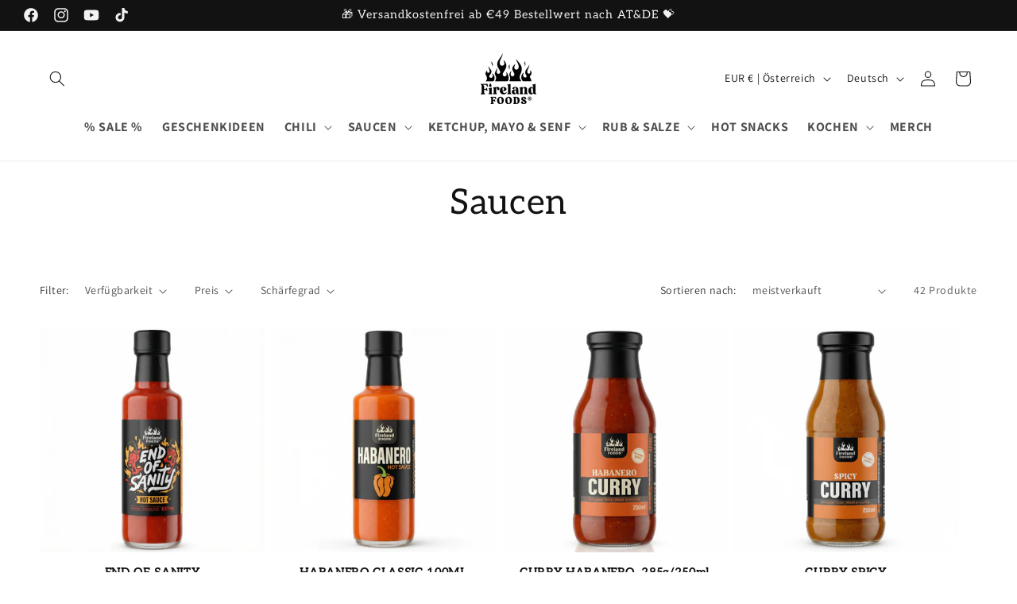

--- FILE ---
content_type: text/html; charset=utf-8
request_url: https://shop.firelandfoods.at/collections/saucen
body_size: 91612
content:
<!doctype html>
<html class="no-js" lang="de">
  <head>
	<script type="application/vnd.locksmith+json" data-locksmith>{"version":"v256","locked":false,"initialized":true,"scope":"collection","access_granted":true,"access_denied":false,"requires_customer":false,"manual_lock":false,"remote_lock":false,"has_timeout":false,"remote_rendered":null,"hide_resource":false,"hide_links_to_resource":false,"transparent":true,"locks":{"all":[],"opened":[]},"keys":[],"keys_signature":"c1434e2232aa8a0e6f98a8e103b52518dc2cb5bf8fb393d67b987c465b2d562e","state":{"template":"collection","theme":152946934109,"product":null,"collection":"saucen","page":null,"blog":null,"article":null,"app":null},"now":1769682951,"path":"\/collections\/saucen","locale_root_url":"\/","canonical_url":"https:\/\/shop.firelandfoods.at\/collections\/saucen","customer_id":null,"customer_id_signature":"c1434e2232aa8a0e6f98a8e103b52518dc2cb5bf8fb393d67b987c465b2d562e","cart":null}</script><script data-locksmith>!function(){undefined;!function(){var s=window.Locksmith={},e=document.querySelector('script[type="application/vnd.locksmith+json"]'),n=e&&e.innerHTML;if(s.state={},s.util={},s.loading=!1,n)try{s.state=JSON.parse(n)}catch(d){}if(document.addEventListener&&document.querySelector){var o,i,a,t=[76,79,67,75,83,77,73,84,72,49,49],c=function(){i=t.slice(0)},l="style",r=function(e){e&&27!==e.keyCode&&"click"!==e.type||(document.removeEventListener("keydown",r),document.removeEventListener("click",r),o&&document.body.removeChild(o),o=null)};c(),document.addEventListener("keyup",function(e){if(e.keyCode===i[0]){if(clearTimeout(a),i.shift(),0<i.length)return void(a=setTimeout(c,1e3));c(),r(),(o=document.createElement("div"))[l].width="50%",o[l].maxWidth="1000px",o[l].height="85%",o[l].border="1px rgba(0, 0, 0, 0.2) solid",o[l].background="rgba(255, 255, 255, 0.99)",o[l].borderRadius="4px",o[l].position="fixed",o[l].top="50%",o[l].left="50%",o[l].transform="translateY(-50%) translateX(-50%)",o[l].boxShadow="0 2px 5px rgba(0, 0, 0, 0.3), 0 0 100vh 100vw rgba(0, 0, 0, 0.5)",o[l].zIndex="2147483645";var t=document.createElement("textarea");t.value=JSON.stringify(JSON.parse(n),null,2),t[l].border="none",t[l].display="block",t[l].boxSizing="border-box",t[l].width="100%",t[l].height="100%",t[l].background="transparent",t[l].padding="22px",t[l].fontFamily="monospace",t[l].fontSize="14px",t[l].color="#333",t[l].resize="none",t[l].outline="none",t.readOnly=!0,o.appendChild(t),document.body.appendChild(o),t.addEventListener("click",function(e){e.stopImmediatePropagation()}),t.select(),document.addEventListener("keydown",r),document.addEventListener("click",r)}})}s.isEmbedded=-1!==window.location.search.indexOf("_ab=0&_fd=0&_sc=1"),s.path=s.state.path||window.location.pathname,s.basePath=s.state.locale_root_url.concat("/apps/locksmith").replace(/^\/\//,"/"),s.reloading=!1,s.util.console=window.console||{log:function(){},error:function(){}},s.util.makeUrl=function(e,t){var n,o=s.basePath+e,i=[],a=s.cache();for(n in a)i.push(n+"="+encodeURIComponent(a[n]));for(n in t)i.push(n+"="+encodeURIComponent(t[n]));return s.state.customer_id&&(i.push("customer_id="+encodeURIComponent(s.state.customer_id)),i.push("customer_id_signature="+encodeURIComponent(s.state.customer_id_signature))),o+=(-1===o.indexOf("?")?"?":"&")+i.join("&")},s._initializeCallbacks=[],s.on=function(e,t){if("initialize"!==e)throw'Locksmith.on() currently only supports the "initialize" event';s._initializeCallbacks.push(t)},s.initializeSession=function(e){if(!s.isEmbedded){var t=!1,n=!0,o=!0;(e=e||{}).silent&&(o=n=!(t=!0)),s.ping({silent:t,spinner:n,reload:o,callback:function(){s._initializeCallbacks.forEach(function(e){e()})}})}},s.cache=function(e){var t={};try{var n=function i(e){return(document.cookie.match("(^|; )"+e+"=([^;]*)")||0)[2]};t=JSON.parse(decodeURIComponent(n("locksmith-params")||"{}"))}catch(d){}if(e){for(var o in e)t[o]=e[o];document.cookie="locksmith-params=; expires=Thu, 01 Jan 1970 00:00:00 GMT; path=/",document.cookie="locksmith-params="+encodeURIComponent(JSON.stringify(t))+"; path=/"}return t},s.cache.cart=s.state.cart,s.cache.cartLastSaved=null,s.params=s.cache(),s.util.reload=function(){s.reloading=!0;try{window.location.href=window.location.href.replace(/#.*/,"")}catch(d){s.util.console.error("Preferred reload method failed",d),window.location.reload()}},s.cache.saveCart=function(e){if(!s.cache.cart||s.cache.cart===s.cache.cartLastSaved)return e?e():null;var t=s.cache.cartLastSaved;s.cache.cartLastSaved=s.cache.cart,fetch("/cart/update.js",{method:"POST",headers:{"Content-Type":"application/json",Accept:"application/json"},body:JSON.stringify({attributes:{locksmith:s.cache.cart}})}).then(function(e){if(!e.ok)throw new Error("Cart update failed: "+e.status);return e.json()}).then(function(){e&&e()})["catch"](function(e){if(s.cache.cartLastSaved=t,!s.reloading)throw e})},s.util.spinnerHTML='<style>body{background:#FFF}@keyframes spin{from{transform:rotate(0deg)}to{transform:rotate(360deg)}}#loading{display:flex;width:100%;height:50vh;color:#777;align-items:center;justify-content:center}#loading .spinner{display:block;animation:spin 600ms linear infinite;position:relative;width:50px;height:50px}#loading .spinner-ring{stroke:currentColor;stroke-dasharray:100%;stroke-width:2px;stroke-linecap:round;fill:none}</style><div id="loading"><div class="spinner"><svg width="100%" height="100%"><svg preserveAspectRatio="xMinYMin"><circle class="spinner-ring" cx="50%" cy="50%" r="45%"></circle></svg></svg></div></div>',s.util.clobberBody=function(e){document.body.innerHTML=e},s.util.clobberDocument=function(e){e.responseText&&(e=e.responseText),document.documentElement&&document.removeChild(document.documentElement);var t=document.open("text/html","replace");t.writeln(e),t.close(),setTimeout(function(){var e=t.querySelector("[autofocus]");e&&e.focus()},100)},s.util.serializeForm=function(e){if(e&&"FORM"===e.nodeName){var t,n,o={};for(t=e.elements.length-1;0<=t;t-=1)if(""!==e.elements[t].name)switch(e.elements[t].nodeName){case"INPUT":switch(e.elements[t].type){default:case"text":case"hidden":case"password":case"button":case"reset":case"submit":o[e.elements[t].name]=e.elements[t].value;break;case"checkbox":case"radio":e.elements[t].checked&&(o[e.elements[t].name]=e.elements[t].value);break;case"file":}break;case"TEXTAREA":o[e.elements[t].name]=e.elements[t].value;break;case"SELECT":switch(e.elements[t].type){case"select-one":o[e.elements[t].name]=e.elements[t].value;break;case"select-multiple":for(n=e.elements[t].options.length-1;0<=n;n-=1)e.elements[t].options[n].selected&&(o[e.elements[t].name]=e.elements[t].options[n].value)}break;case"BUTTON":switch(e.elements[t].type){case"reset":case"submit":case"button":o[e.elements[t].name]=e.elements[t].value}}return o}},s.util.on=function(e,a,s,t){t=t||document;var c="locksmith-"+e+a,n=function(e){var t=e.target,n=e.target.parentElement,o=t&&t.className&&(t.className.baseVal||t.className)||"",i=n&&n.className&&(n.className.baseVal||n.className)||"";("string"==typeof o&&-1!==o.split(/\s+/).indexOf(a)||"string"==typeof i&&-1!==i.split(/\s+/).indexOf(a))&&!e[c]&&(e[c]=!0,s(e))};t.attachEvent?t.attachEvent(e,n):t.addEventListener(e,n,!1)},s.util.enableActions=function(e){s.util.on("click","locksmith-action",function(e){e.preventDefault();var t=e.target;t.dataset.confirmWith&&!confirm(t.dataset.confirmWith)||(t.disabled=!0,t.innerText=t.dataset.disableWith,s.post("/action",t.dataset.locksmithParams,{spinner:!1,type:"text",success:function(e){(e=JSON.parse(e.responseText)).message&&alert(e.message),s.util.reload()}}))},e)},s.util.inject=function(e,t){var n=["data","locksmith","append"];if(-1!==t.indexOf(n.join("-"))){var o=document.createElement("div");o.innerHTML=t,e.appendChild(o)}else e.innerHTML=t;var i,a,s=e.querySelectorAll("script");for(a=0;a<s.length;++a){i=s[a];var c=document.createElement("script");if(i.type&&(c.type=i.type),i.src)c.src=i.src;else{var l=document.createTextNode(i.innerHTML);c.appendChild(l)}e.appendChild(c)}var r=e.querySelector("[autofocus]");r&&r.focus()},s.post=function(e,t,n){!1!==(n=n||{}).spinner&&s.util.clobberBody(s.util.spinnerHTML);var o={};n.container===document?(o.layout=1,n.success=function(e){s.util.clobberDocument(e)}):n.container&&(o.layout=0,n.success=function(e){var t=document.getElementById(n.container);s.util.inject(t,e),t.id===t.firstChild.id&&t.parentElement.replaceChild(t.firstChild,t)}),n.form_type&&(t.form_type=n.form_type),n.include_layout_classes!==undefined&&(t.include_layout_classes=n.include_layout_classes),n.lock_id!==undefined&&(t.lock_id=n.lock_id),s.loading=!0;var i=s.util.makeUrl(e,o),a="json"===n.type||"text"===n.type;fetch(i,{method:"POST",headers:{"Content-Type":"application/json",Accept:a?"application/json":"text/html"},body:JSON.stringify(t)}).then(function(e){if(!e.ok)throw new Error("Request failed: "+e.status);return e.text()}).then(function(e){var t=n.success||s.util.clobberDocument;t(a?{responseText:e}:e)})["catch"](function(e){if(!s.reloading)if("dashboard.weglot.com"!==window.location.host){if(!n.silent)throw alert("Something went wrong! Please refresh and try again."),e;console.error(e)}else console.error(e)})["finally"](function(){s.loading=!1})},s.postResource=function(e,t){e.path=s.path,e.search=window.location.search,e.state=s.state,e.passcode&&(e.passcode=e.passcode.trim()),e.email&&(e.email=e.email.trim()),e.state.cart=s.cache.cart,e.locksmith_json=s.jsonTag,e.locksmith_json_signature=s.jsonTagSignature,s.post("/resource",e,t)},s.ping=function(e){if(!s.isEmbedded){e=e||{};s.post("/ping",{path:s.path,search:window.location.search,state:s.state},{spinner:!!e.spinner,silent:"undefined"==typeof e.silent||e.silent,type:"text",success:function(e){e&&e.responseText?(e=JSON.parse(e.responseText)).messages&&0<e.messages.length&&s.showMessages(e.messages):console.error("[Locksmith] Invalid result in ping callback:",e)}})}},s.timeoutMonitor=function(){var e=s.cache.cart;s.ping({callback:function(){e!==s.cache.cart||setTimeout(function(){s.timeoutMonitor()},6e4)}})},s.showMessages=function(e){var t=document.createElement("div");t.style.position="fixed",t.style.left=0,t.style.right=0,t.style.bottom="-50px",t.style.opacity=0,t.style.background="#191919",t.style.color="#ddd",t.style.transition="bottom 0.2s, opacity 0.2s",t.style.zIndex=999999,t.innerHTML="        <style>          .locksmith-ab .locksmith-b { display: none; }          .locksmith-ab.toggled .locksmith-b { display: flex; }          .locksmith-ab.toggled .locksmith-a { display: none; }          .locksmith-flex { display: flex; flex-wrap: wrap; justify-content: space-between; align-items: center; padding: 10px 20px; }          .locksmith-message + .locksmith-message { border-top: 1px #555 solid; }          .locksmith-message a { color: inherit; font-weight: bold; }          .locksmith-message a:hover { color: inherit; opacity: 0.8; }          a.locksmith-ab-toggle { font-weight: inherit; text-decoration: underline; }          .locksmith-text { flex-grow: 1; }          .locksmith-cta { flex-grow: 0; text-align: right; }          .locksmith-cta button { transform: scale(0.8); transform-origin: left; }          .locksmith-cta > * { display: block; }          .locksmith-cta > * + * { margin-top: 10px; }          .locksmith-message a.locksmith-close { flex-grow: 0; text-decoration: none; margin-left: 15px; font-size: 30px; font-family: monospace; display: block; padding: 2px 10px; }                    @media screen and (max-width: 600px) {            .locksmith-wide-only { display: none !important; }            .locksmith-flex { padding: 0 15px; }            .locksmith-flex > * { margin-top: 5px; margin-bottom: 5px; }            .locksmith-cta { text-align: left; }          }                    @media screen and (min-width: 601px) {            .locksmith-narrow-only { display: none !important; }          }        </style>      "+e.map(function(e){return'<div class="locksmith-message">'+e+"</div>"}).join(""),document.body.appendChild(t),document.body.style.position="relative",document.body.parentElement.style.paddingBottom=t.offsetHeight+"px",setTimeout(function(){t.style.bottom=0,t.style.opacity=1},50),s.util.on("click","locksmith-ab-toggle",function(e){e.preventDefault();for(var t=e.target.parentElement;-1===t.className.split(" ").indexOf("locksmith-ab");)t=t.parentElement;-1!==t.className.split(" ").indexOf("toggled")?t.className=t.className.replace("toggled",""):t.className=t.className+" toggled"}),s.util.enableActions(t)}}()}();</script>
      <script data-locksmith>Locksmith.cache.cart=null</script>

  <script data-locksmith>Locksmith.jsonTag="{\"version\":\"v256\",\"locked\":false,\"initialized\":true,\"scope\":\"collection\",\"access_granted\":true,\"access_denied\":false,\"requires_customer\":false,\"manual_lock\":false,\"remote_lock\":false,\"has_timeout\":false,\"remote_rendered\":null,\"hide_resource\":false,\"hide_links_to_resource\":false,\"transparent\":true,\"locks\":{\"all\":[],\"opened\":[]},\"keys\":[],\"keys_signature\":\"c1434e2232aa8a0e6f98a8e103b52518dc2cb5bf8fb393d67b987c465b2d562e\",\"state\":{\"template\":\"collection\",\"theme\":152946934109,\"product\":null,\"collection\":\"saucen\",\"page\":null,\"blog\":null,\"article\":null,\"app\":null},\"now\":1769682951,\"path\":\"\\\/collections\\\/saucen\",\"locale_root_url\":\"\\\/\",\"canonical_url\":\"https:\\\/\\\/shop.firelandfoods.at\\\/collections\\\/saucen\",\"customer_id\":null,\"customer_id_signature\":\"c1434e2232aa8a0e6f98a8e103b52518dc2cb5bf8fb393d67b987c465b2d562e\",\"cart\":null}";Locksmith.jsonTagSignature="767c42501f44586687fa780ab0b7a6438be8ca9736c922fa5b37a5cead302776"</script>
	
	
    <meta charset="utf-8">
    <meta http-equiv="X-UA-Compatible" content="IE=edge">
    <meta name="viewport" content="width=device-width,initial-scale=1">
    <meta name="theme-color" content="">
    <link rel="canonical" href="https://shop.firelandfoods.at/collections/saucen">
    <script src="https://ajax.googleapis.com/ajax/libs/jquery/3.6.1/jquery.min.js"></script><link rel="icon" type="image/png" href="//shop.firelandfoods.at/cdn/shop/files/favicon-32x32.png?crop=center&height=32&v=1713120258&width=32"><link rel="preconnect" href="https://fonts.shopifycdn.com" crossorigin><title>
      Saucen
 &ndash; Fireland Foods</title>

    

    

<meta property="og:site_name" content="Fireland Foods">
<meta property="og:url" content="https://shop.firelandfoods.at/collections/saucen"><meta property="og:title" content="Saucen">
<meta property="og:type" content="website">
<meta property="og:description" content="Chiliprodukte von mild bis höllisch.">
<meta property="og:image" content="http://shop.firelandfoods.at/cdn/shop/collections/IMG_7648.jpg?v=1695210636">
<meta property="og:image:secure_url" content="https://shop.firelandfoods.at/cdn/shop/collections/IMG_7648.jpg?v=1695210636">
<meta property="og:image:width" content="640">
  <meta property="og:image:height" content="640"><meta name="twitter:card" content="summary_large_image"><meta name="twitter:title" content="Saucen">
<meta name="twitter:description" content="Chiliprodukte von mild bis höllisch.">


    <script src="//shop.firelandfoods.at/cdn/shop/t/1/assets/constants.js?v=58251544750838685771694589989" defer="defer"></script>
    <script src="//shop.firelandfoods.at/cdn/shop/t/1/assets/pubsub.js?v=158357773527763999511694590003" defer="defer"></script>
    <script src="//shop.firelandfoods.at/cdn/shop/t/1/assets/global.js?v=54939145903281508041694589991" defer="defer"></script><script src="//shop.firelandfoods.at/cdn/shop/t/1/assets/animations.js?v=88693664871331136111694589958" defer="defer"></script><script>window.performance && window.performance.mark && window.performance.mark('shopify.content_for_header.start');</script><meta name="google-site-verification" content="KBf1JROa9CHxnAX5umpQVKwoYbOfZCVVgwRZLmgY3s0">
<meta id="shopify-digital-wallet" name="shopify-digital-wallet" content="/77791625565/digital_wallets/dialog">
<meta name="shopify-checkout-api-token" content="acac5b2233aa156c835561f87d9fb06d">
<meta id="in-context-paypal-metadata" data-shop-id="77791625565" data-venmo-supported="false" data-environment="production" data-locale="de_DE" data-paypal-v4="true" data-currency="EUR">
<link rel="alternate" type="application/atom+xml" title="Feed" href="/collections/saucen.atom" />
<link rel="next" href="/collections/saucen?page=2">
<link rel="alternate" hreflang="x-default" href="https://shop.firelandfoods.at/collections/saucen">
<link rel="alternate" hreflang="de" href="https://shop.firelandfoods.at/collections/saucen">
<link rel="alternate" hreflang="en" href="https://shop.firelandfoods.at/en/collections/saucen">
<link rel="alternate" hreflang="es" href="https://shop.firelandfoods.at/es/collections/saucen">
<link rel="alternate" type="application/json+oembed" href="https://shop.firelandfoods.at/collections/saucen.oembed">
<script async="async" src="/checkouts/internal/preloads.js?locale=de-AT"></script>
<link rel="preconnect" href="https://shop.app" crossorigin="anonymous">
<script async="async" src="https://shop.app/checkouts/internal/preloads.js?locale=de-AT&shop_id=77791625565" crossorigin="anonymous"></script>
<script id="apple-pay-shop-capabilities" type="application/json">{"shopId":77791625565,"countryCode":"AT","currencyCode":"EUR","merchantCapabilities":["supports3DS"],"merchantId":"gid:\/\/shopify\/Shop\/77791625565","merchantName":"Fireland Foods","requiredBillingContactFields":["postalAddress","email"],"requiredShippingContactFields":["postalAddress","email"],"shippingType":"shipping","supportedNetworks":["visa","maestro","masterCard","amex"],"total":{"type":"pending","label":"Fireland Foods","amount":"1.00"},"shopifyPaymentsEnabled":true,"supportsSubscriptions":true}</script>
<script id="shopify-features" type="application/json">{"accessToken":"acac5b2233aa156c835561f87d9fb06d","betas":["rich-media-storefront-analytics"],"domain":"shop.firelandfoods.at","predictiveSearch":true,"shopId":77791625565,"locale":"de"}</script>
<script>var Shopify = Shopify || {};
Shopify.shop = "14f40e.myshopify.com";
Shopify.locale = "de";
Shopify.currency = {"active":"EUR","rate":"1.0"};
Shopify.country = "AT";
Shopify.theme = {"name":"Dawn","id":152946934109,"schema_name":"Dawn","schema_version":"11.0.0","theme_store_id":887,"role":"main"};
Shopify.theme.handle = "null";
Shopify.theme.style = {"id":null,"handle":null};
Shopify.cdnHost = "shop.firelandfoods.at/cdn";
Shopify.routes = Shopify.routes || {};
Shopify.routes.root = "/";</script>
<script type="module">!function(o){(o.Shopify=o.Shopify||{}).modules=!0}(window);</script>
<script>!function(o){function n(){var o=[];function n(){o.push(Array.prototype.slice.apply(arguments))}return n.q=o,n}var t=o.Shopify=o.Shopify||{};t.loadFeatures=n(),t.autoloadFeatures=n()}(window);</script>
<script>
  window.ShopifyPay = window.ShopifyPay || {};
  window.ShopifyPay.apiHost = "shop.app\/pay";
  window.ShopifyPay.redirectState = null;
</script>
<script id="shop-js-analytics" type="application/json">{"pageType":"collection"}</script>
<script defer="defer" async type="module" src="//shop.firelandfoods.at/cdn/shopifycloud/shop-js/modules/v2/client.init-shop-cart-sync_DIwzDt8_.de.esm.js"></script>
<script defer="defer" async type="module" src="//shop.firelandfoods.at/cdn/shopifycloud/shop-js/modules/v2/chunk.common_DK6FaseX.esm.js"></script>
<script defer="defer" async type="module" src="//shop.firelandfoods.at/cdn/shopifycloud/shop-js/modules/v2/chunk.modal_DJrdBHKE.esm.js"></script>
<script type="module">
  await import("//shop.firelandfoods.at/cdn/shopifycloud/shop-js/modules/v2/client.init-shop-cart-sync_DIwzDt8_.de.esm.js");
await import("//shop.firelandfoods.at/cdn/shopifycloud/shop-js/modules/v2/chunk.common_DK6FaseX.esm.js");
await import("//shop.firelandfoods.at/cdn/shopifycloud/shop-js/modules/v2/chunk.modal_DJrdBHKE.esm.js");

  window.Shopify.SignInWithShop?.initShopCartSync?.({"fedCMEnabled":true,"windoidEnabled":true});

</script>
<script>
  window.Shopify = window.Shopify || {};
  if (!window.Shopify.featureAssets) window.Shopify.featureAssets = {};
  window.Shopify.featureAssets['shop-js'] = {"shop-cart-sync":["modules/v2/client.shop-cart-sync_CpbWr8Q_.de.esm.js","modules/v2/chunk.common_DK6FaseX.esm.js","modules/v2/chunk.modal_DJrdBHKE.esm.js"],"init-fed-cm":["modules/v2/client.init-fed-cm_BnAV8Oxq.de.esm.js","modules/v2/chunk.common_DK6FaseX.esm.js","modules/v2/chunk.modal_DJrdBHKE.esm.js"],"shop-toast-manager":["modules/v2/client.shop-toast-manager_6XJ40SNJ.de.esm.js","modules/v2/chunk.common_DK6FaseX.esm.js","modules/v2/chunk.modal_DJrdBHKE.esm.js"],"init-shop-cart-sync":["modules/v2/client.init-shop-cart-sync_DIwzDt8_.de.esm.js","modules/v2/chunk.common_DK6FaseX.esm.js","modules/v2/chunk.modal_DJrdBHKE.esm.js"],"shop-button":["modules/v2/client.shop-button_CZz_39uh.de.esm.js","modules/v2/chunk.common_DK6FaseX.esm.js","modules/v2/chunk.modal_DJrdBHKE.esm.js"],"init-windoid":["modules/v2/client.init-windoid_B-LDUEPU.de.esm.js","modules/v2/chunk.common_DK6FaseX.esm.js","modules/v2/chunk.modal_DJrdBHKE.esm.js"],"shop-cash-offers":["modules/v2/client.shop-cash-offers_Dr1ejWJu.de.esm.js","modules/v2/chunk.common_DK6FaseX.esm.js","modules/v2/chunk.modal_DJrdBHKE.esm.js"],"pay-button":["modules/v2/client.pay-button_ghLncuwV.de.esm.js","modules/v2/chunk.common_DK6FaseX.esm.js","modules/v2/chunk.modal_DJrdBHKE.esm.js"],"init-customer-accounts":["modules/v2/client.init-customer-accounts_CXFx84Ar.de.esm.js","modules/v2/client.shop-login-button_D4ESF-iV.de.esm.js","modules/v2/chunk.common_DK6FaseX.esm.js","modules/v2/chunk.modal_DJrdBHKE.esm.js"],"avatar":["modules/v2/client.avatar_BTnouDA3.de.esm.js"],"checkout-modal":["modules/v2/client.checkout-modal_C1x0kikZ.de.esm.js","modules/v2/chunk.common_DK6FaseX.esm.js","modules/v2/chunk.modal_DJrdBHKE.esm.js"],"init-shop-for-new-customer-accounts":["modules/v2/client.init-shop-for-new-customer-accounts_v7pinn42.de.esm.js","modules/v2/client.shop-login-button_D4ESF-iV.de.esm.js","modules/v2/chunk.common_DK6FaseX.esm.js","modules/v2/chunk.modal_DJrdBHKE.esm.js"],"init-customer-accounts-sign-up":["modules/v2/client.init-customer-accounts-sign-up_DpQU4YB3.de.esm.js","modules/v2/client.shop-login-button_D4ESF-iV.de.esm.js","modules/v2/chunk.common_DK6FaseX.esm.js","modules/v2/chunk.modal_DJrdBHKE.esm.js"],"init-shop-email-lookup-coordinator":["modules/v2/client.init-shop-email-lookup-coordinator_BRs9hJ8g.de.esm.js","modules/v2/chunk.common_DK6FaseX.esm.js","modules/v2/chunk.modal_DJrdBHKE.esm.js"],"shop-follow-button":["modules/v2/client.shop-follow-button_Q3WId6RZ.de.esm.js","modules/v2/chunk.common_DK6FaseX.esm.js","modules/v2/chunk.modal_DJrdBHKE.esm.js"],"shop-login-button":["modules/v2/client.shop-login-button_D4ESF-iV.de.esm.js","modules/v2/chunk.common_DK6FaseX.esm.js","modules/v2/chunk.modal_DJrdBHKE.esm.js"],"shop-login":["modules/v2/client.shop-login_DtE1on06.de.esm.js","modules/v2/chunk.common_DK6FaseX.esm.js","modules/v2/chunk.modal_DJrdBHKE.esm.js"],"lead-capture":["modules/v2/client.lead-capture_BFGmGe6G.de.esm.js","modules/v2/chunk.common_DK6FaseX.esm.js","modules/v2/chunk.modal_DJrdBHKE.esm.js"],"payment-terms":["modules/v2/client.payment-terms_Cj7FQ-eb.de.esm.js","modules/v2/chunk.common_DK6FaseX.esm.js","modules/v2/chunk.modal_DJrdBHKE.esm.js"]};
</script>
<script>(function() {
  var isLoaded = false;
  function asyncLoad() {
    if (isLoaded) return;
    isLoaded = true;
    var urls = ["https:\/\/loox.io\/widget\/TzLbx3jkaU\/loox.1696274483700.js?shop=14f40e.myshopify.com","\/\/cdn.shopify.com\/proxy\/16f37a10e3cd6d1eaf97c30bb793c7afc5c38f975dc8e44161b76fd01e387ff9\/cdn.bogos.io\/script_tag\/secomapp.scripttag.js?shop=14f40e.myshopify.com\u0026sp-cache-control=cHVibGljLCBtYXgtYWdlPTkwMA"];
    for (var i = 0; i < urls.length; i++) {
      var s = document.createElement('script');
      s.type = 'text/javascript';
      s.async = true;
      s.src = urls[i];
      var x = document.getElementsByTagName('script')[0];
      x.parentNode.insertBefore(s, x);
    }
  };
  if(window.attachEvent) {
    window.attachEvent('onload', asyncLoad);
  } else {
    window.addEventListener('load', asyncLoad, false);
  }
})();</script>
<script id="__st">var __st={"a":77791625565,"offset":3600,"reqid":"238f66ee-0a47-4468-b453-d03603737f79-1769682951","pageurl":"shop.firelandfoods.at\/collections\/saucen","u":"dd4525ffc1b5","p":"collection","rtyp":"collection","rid":610177352029};</script>
<script>window.ShopifyPaypalV4VisibilityTracking = true;</script>
<script id="captcha-bootstrap">!function(){'use strict';const t='contact',e='account',n='new_comment',o=[[t,t],['blogs',n],['comments',n],[t,'customer']],c=[[e,'customer_login'],[e,'guest_login'],[e,'recover_customer_password'],[e,'create_customer']],r=t=>t.map((([t,e])=>`form[action*='/${t}']:not([data-nocaptcha='true']) input[name='form_type'][value='${e}']`)).join(','),a=t=>()=>t?[...document.querySelectorAll(t)].map((t=>t.form)):[];function s(){const t=[...o],e=r(t);return a(e)}const i='password',u='form_key',d=['recaptcha-v3-token','g-recaptcha-response','h-captcha-response',i],f=()=>{try{return window.sessionStorage}catch{return}},m='__shopify_v',_=t=>t.elements[u];function p(t,e,n=!1){try{const o=window.sessionStorage,c=JSON.parse(o.getItem(e)),{data:r}=function(t){const{data:e,action:n}=t;return t[m]||n?{data:e,action:n}:{data:t,action:n}}(c);for(const[e,n]of Object.entries(r))t.elements[e]&&(t.elements[e].value=n);n&&o.removeItem(e)}catch(o){console.error('form repopulation failed',{error:o})}}const l='form_type',E='cptcha';function T(t){t.dataset[E]=!0}const w=window,h=w.document,L='Shopify',v='ce_forms',y='captcha';let A=!1;((t,e)=>{const n=(g='f06e6c50-85a8-45c8-87d0-21a2b65856fe',I='https://cdn.shopify.com/shopifycloud/storefront-forms-hcaptcha/ce_storefront_forms_captcha_hcaptcha.v1.5.2.iife.js',D={infoText:'Durch hCaptcha geschützt',privacyText:'Datenschutz',termsText:'Allgemeine Geschäftsbedingungen'},(t,e,n)=>{const o=w[L][v],c=o.bindForm;if(c)return c(t,g,e,D).then(n);var r;o.q.push([[t,g,e,D],n]),r=I,A||(h.body.append(Object.assign(h.createElement('script'),{id:'captcha-provider',async:!0,src:r})),A=!0)});var g,I,D;w[L]=w[L]||{},w[L][v]=w[L][v]||{},w[L][v].q=[],w[L][y]=w[L][y]||{},w[L][y].protect=function(t,e){n(t,void 0,e),T(t)},Object.freeze(w[L][y]),function(t,e,n,w,h,L){const[v,y,A,g]=function(t,e,n){const i=e?o:[],u=t?c:[],d=[...i,...u],f=r(d),m=r(i),_=r(d.filter((([t,e])=>n.includes(e))));return[a(f),a(m),a(_),s()]}(w,h,L),I=t=>{const e=t.target;return e instanceof HTMLFormElement?e:e&&e.form},D=t=>v().includes(t);t.addEventListener('submit',(t=>{const e=I(t);if(!e)return;const n=D(e)&&!e.dataset.hcaptchaBound&&!e.dataset.recaptchaBound,o=_(e),c=g().includes(e)&&(!o||!o.value);(n||c)&&t.preventDefault(),c&&!n&&(function(t){try{if(!f())return;!function(t){const e=f();if(!e)return;const n=_(t);if(!n)return;const o=n.value;o&&e.removeItem(o)}(t);const e=Array.from(Array(32),(()=>Math.random().toString(36)[2])).join('');!function(t,e){_(t)||t.append(Object.assign(document.createElement('input'),{type:'hidden',name:u})),t.elements[u].value=e}(t,e),function(t,e){const n=f();if(!n)return;const o=[...t.querySelectorAll(`input[type='${i}']`)].map((({name:t})=>t)),c=[...d,...o],r={};for(const[a,s]of new FormData(t).entries())c.includes(a)||(r[a]=s);n.setItem(e,JSON.stringify({[m]:1,action:t.action,data:r}))}(t,e)}catch(e){console.error('failed to persist form',e)}}(e),e.submit())}));const S=(t,e)=>{t&&!t.dataset[E]&&(n(t,e.some((e=>e===t))),T(t))};for(const o of['focusin','change'])t.addEventListener(o,(t=>{const e=I(t);D(e)&&S(e,y())}));const B=e.get('form_key'),M=e.get(l),P=B&&M;t.addEventListener('DOMContentLoaded',(()=>{const t=y();if(P)for(const e of t)e.elements[l].value===M&&p(e,B);[...new Set([...A(),...v().filter((t=>'true'===t.dataset.shopifyCaptcha))])].forEach((e=>S(e,t)))}))}(h,new URLSearchParams(w.location.search),n,t,e,['guest_login'])})(!0,!0)}();</script>
<script integrity="sha256-4kQ18oKyAcykRKYeNunJcIwy7WH5gtpwJnB7kiuLZ1E=" data-source-attribution="shopify.loadfeatures" defer="defer" src="//shop.firelandfoods.at/cdn/shopifycloud/storefront/assets/storefront/load_feature-a0a9edcb.js" crossorigin="anonymous"></script>
<script crossorigin="anonymous" defer="defer" src="//shop.firelandfoods.at/cdn/shopifycloud/storefront/assets/shopify_pay/storefront-65b4c6d7.js?v=20250812"></script>
<script data-source-attribution="shopify.dynamic_checkout.dynamic.init">var Shopify=Shopify||{};Shopify.PaymentButton=Shopify.PaymentButton||{isStorefrontPortableWallets:!0,init:function(){window.Shopify.PaymentButton.init=function(){};var t=document.createElement("script");t.src="https://shop.firelandfoods.at/cdn/shopifycloud/portable-wallets/latest/portable-wallets.de.js",t.type="module",document.head.appendChild(t)}};
</script>
<script data-source-attribution="shopify.dynamic_checkout.buyer_consent">
  function portableWalletsHideBuyerConsent(e){var t=document.getElementById("shopify-buyer-consent"),n=document.getElementById("shopify-subscription-policy-button");t&&n&&(t.classList.add("hidden"),t.setAttribute("aria-hidden","true"),n.removeEventListener("click",e))}function portableWalletsShowBuyerConsent(e){var t=document.getElementById("shopify-buyer-consent"),n=document.getElementById("shopify-subscription-policy-button");t&&n&&(t.classList.remove("hidden"),t.removeAttribute("aria-hidden"),n.addEventListener("click",e))}window.Shopify?.PaymentButton&&(window.Shopify.PaymentButton.hideBuyerConsent=portableWalletsHideBuyerConsent,window.Shopify.PaymentButton.showBuyerConsent=portableWalletsShowBuyerConsent);
</script>
<script data-source-attribution="shopify.dynamic_checkout.cart.bootstrap">document.addEventListener("DOMContentLoaded",(function(){function t(){return document.querySelector("shopify-accelerated-checkout-cart, shopify-accelerated-checkout")}if(t())Shopify.PaymentButton.init();else{new MutationObserver((function(e,n){t()&&(Shopify.PaymentButton.init(),n.disconnect())})).observe(document.body,{childList:!0,subtree:!0})}}));
</script>
<link id="shopify-accelerated-checkout-styles" rel="stylesheet" media="screen" href="https://shop.firelandfoods.at/cdn/shopifycloud/portable-wallets/latest/accelerated-checkout-backwards-compat.css" crossorigin="anonymous">
<style id="shopify-accelerated-checkout-cart">
        #shopify-buyer-consent {
  margin-top: 1em;
  display: inline-block;
  width: 100%;
}

#shopify-buyer-consent.hidden {
  display: none;
}

#shopify-subscription-policy-button {
  background: none;
  border: none;
  padding: 0;
  text-decoration: underline;
  font-size: inherit;
  cursor: pointer;
}

#shopify-subscription-policy-button::before {
  box-shadow: none;
}

      </style>
<script id="sections-script" data-sections="header" defer="defer" src="//shop.firelandfoods.at/cdn/shop/t/1/compiled_assets/scripts.js?v=2270"></script>
<script>window.performance && window.performance.mark && window.performance.mark('shopify.content_for_header.end');</script>


    <style data-shopify>
      @font-face {
  font-family: Assistant;
  font-weight: 400;
  font-style: normal;
  font-display: swap;
  src: url("//shop.firelandfoods.at/cdn/fonts/assistant/assistant_n4.9120912a469cad1cc292572851508ca49d12e768.woff2") format("woff2"),
       url("//shop.firelandfoods.at/cdn/fonts/assistant/assistant_n4.6e9875ce64e0fefcd3f4446b7ec9036b3ddd2985.woff") format("woff");
}

      @font-face {
  font-family: Assistant;
  font-weight: 700;
  font-style: normal;
  font-display: swap;
  src: url("//shop.firelandfoods.at/cdn/fonts/assistant/assistant_n7.bf44452348ec8b8efa3aa3068825305886b1c83c.woff2") format("woff2"),
       url("//shop.firelandfoods.at/cdn/fonts/assistant/assistant_n7.0c887fee83f6b3bda822f1150b912c72da0f7b64.woff") format("woff");
}

      
      
      @font-face {
  font-family: Aleo;
  font-weight: 400;
  font-style: normal;
  font-display: swap;
  src: url("//shop.firelandfoods.at/cdn/fonts/aleo/aleo_n4.136670fa4cfe14df9f97954729b65c53d88b12be.woff2") format("woff2"),
       url("//shop.firelandfoods.at/cdn/fonts/aleo/aleo_n4.5d64991d1f526ac4e19640bbdebcbc191ef24ad0.woff") format("woff");
}


      
        :root,
        .color-background-1 {
          --color-background: 255,255,255;
        
          --gradient-background: #ffffff;
        
        --color-foreground: 18,18,18;
        --color-shadow: 18,18,18;
        --color-button: 18,18,18;
        --color-button-text: 255,255,255;
        --color-secondary-button: 255,255,255;
        --color-secondary-button-text: 18,18,18;
        --color-link: 18,18,18;
        --color-badge-foreground: 18,18,18;
        --color-badge-background: 255,255,255;
        --color-badge-border: 18,18,18;
        --payment-terms-background-color: rgb(255 255 255);
      }
      
        
        .color-background-2 {
          --color-background: 243,243,243;
        
          --gradient-background: #f3f3f3;
        
        --color-foreground: 18,18,18;
        --color-shadow: 18,18,18;
        --color-button: 18,18,18;
        --color-button-text: 243,243,243;
        --color-secondary-button: 243,243,243;
        --color-secondary-button-text: 18,18,18;
        --color-link: 18,18,18;
        --color-badge-foreground: 18,18,18;
        --color-badge-background: 243,243,243;
        --color-badge-border: 18,18,18;
        --payment-terms-background-color: rgb(243 243 243);
      }
      
        
        .color-inverse {
          --color-background: 36,40,51;
        
          --gradient-background: #242833;
        
        --color-foreground: 255,255,255;
        --color-shadow: 18,18,18;
        --color-button: 255,255,255;
        --color-button-text: 0,0,0;
        --color-secondary-button: 36,40,51;
        --color-secondary-button-text: 255,255,255;
        --color-link: 255,255,255;
        --color-badge-foreground: 255,255,255;
        --color-badge-background: 36,40,51;
        --color-badge-border: 255,255,255;
        --payment-terms-background-color: rgb(36 40 51);
      }
      
        
        .color-accent-1 {
          --color-background: 18,18,18;
        
          --gradient-background: #121212;
        
        --color-foreground: 243,243,243;
        --color-shadow: 18,18,18;
        --color-button: 243,243,243;
        --color-button-text: 18,18,18;
        --color-secondary-button: 18,18,18;
        --color-secondary-button-text: 243,243,243;
        --color-link: 243,243,243;
        --color-badge-foreground: 243,243,243;
        --color-badge-background: 18,18,18;
        --color-badge-border: 243,243,243;
        --payment-terms-background-color: rgb(18 18 18);
      }
      
        
        .color-accent-2 {
          --color-background: 244,20,20;
        
          --gradient-background: #f41414;
        
        --color-foreground: 255,255,255;
        --color-shadow: 18,18,18;
        --color-button: 255,255,255;
        --color-button-text: 244,20,20;
        --color-secondary-button: 244,20,20;
        --color-secondary-button-text: 255,255,255;
        --color-link: 255,255,255;
        --color-badge-foreground: 255,255,255;
        --color-badge-background: 244,20,20;
        --color-badge-border: 255,255,255;
        --payment-terms-background-color: rgb(244 20 20);
      }
      

      body, .color-background-1, .color-background-2, .color-inverse, .color-accent-1, .color-accent-2 {
        color: rgba(var(--color-foreground), 0.75);
        background-color: rgb(var(--color-background));
      }

      :root {
        --font-body-family: Assistant, sans-serif;
        --font-body-style: normal;
        --font-body-weight: 400;
        --font-body-weight-bold: 700;

        --font-heading-family: Aleo, serif;
        --font-heading-style: normal;
        --font-heading-weight: 400;

        --font-body-scale: 1.0;
        --font-heading-scale: 1.1;

        --media-padding: px;
        --media-border-opacity: 0.05;
        --media-border-width: 1px;
        --media-radius: 0px;
        --media-shadow-opacity: 0.0;
        --media-shadow-horizontal-offset: 0px;
        --media-shadow-vertical-offset: 4px;
        --media-shadow-blur-radius: 5px;
        --media-shadow-visible: 0;

        --page-width: 160rem;
        --page-width-margin: 0rem;

        --product-card-image-padding: 0.0rem;
        --product-card-corner-radius: 0.0rem;
        --product-card-text-alignment: center;
        --product-card-border-width: 0.0rem;
        --product-card-border-opacity: 0.1;
        --product-card-shadow-opacity: 0.0;
        --product-card-shadow-visible: 0;
        --product-card-shadow-horizontal-offset: 0.0rem;
        --product-card-shadow-vertical-offset: 0.4rem;
        --product-card-shadow-blur-radius: 0.5rem;

        --collection-card-image-padding: 0.0rem;
        --collection-card-corner-radius: 0.0rem;
        --collection-card-text-alignment: left;
        --collection-card-border-width: 0.0rem;
        --collection-card-border-opacity: 0.1;
        --collection-card-shadow-opacity: 0.0;
        --collection-card-shadow-visible: 0;
        --collection-card-shadow-horizontal-offset: 0.0rem;
        --collection-card-shadow-vertical-offset: 0.4rem;
        --collection-card-shadow-blur-radius: 0.5rem;

        --blog-card-image-padding: 0.0rem;
        --blog-card-corner-radius: 0.0rem;
        --blog-card-text-alignment: left;
        --blog-card-border-width: 0.0rem;
        --blog-card-border-opacity: 0.1;
        --blog-card-shadow-opacity: 0.0;
        --blog-card-shadow-visible: 0;
        --blog-card-shadow-horizontal-offset: 0.0rem;
        --blog-card-shadow-vertical-offset: 0.4rem;
        --blog-card-shadow-blur-radius: 0.5rem;

        --badge-corner-radius: 4.0rem;

        --popup-border-width: 1px;
        --popup-border-opacity: 0.1;
        --popup-corner-radius: 0px;
        --popup-shadow-opacity: 0.05;
        --popup-shadow-horizontal-offset: 0px;
        --popup-shadow-vertical-offset: 4px;
        --popup-shadow-blur-radius: 5px;

        --drawer-border-width: 1px;
        --drawer-border-opacity: 0.1;
        --drawer-shadow-opacity: 0.0;
        --drawer-shadow-horizontal-offset: 0px;
        --drawer-shadow-vertical-offset: 4px;
        --drawer-shadow-blur-radius: 5px;

        --spacing-sections-desktop: 0px;
        --spacing-sections-mobile: 0px;

        --grid-desktop-vertical-spacing: 8px;
        --grid-desktop-horizontal-spacing: 8px;
        --grid-mobile-vertical-spacing: 4px;
        --grid-mobile-horizontal-spacing: 4px;

        --text-boxes-border-opacity: 0.1;
        --text-boxes-border-width: 0px;
        --text-boxes-radius: 0px;
        --text-boxes-shadow-opacity: 0.0;
        --text-boxes-shadow-visible: 0;
        --text-boxes-shadow-horizontal-offset: 0px;
        --text-boxes-shadow-vertical-offset: 4px;
        --text-boxes-shadow-blur-radius: 5px;

        --buttons-radius: 0px;
        --buttons-radius-outset: 0px;
        --buttons-border-width: 1px;
        --buttons-border-opacity: 1.0;
        --buttons-shadow-opacity: 0.0;
        --buttons-shadow-visible: 0;
        --buttons-shadow-horizontal-offset: 0px;
        --buttons-shadow-vertical-offset: 4px;
        --buttons-shadow-blur-radius: 5px;
        --buttons-border-offset: 0px;

        --inputs-radius: 0px;
        --inputs-border-width: 1px;
        --inputs-border-opacity: 0.55;
        --inputs-shadow-opacity: 0.0;
        --inputs-shadow-horizontal-offset: 0px;
        --inputs-margin-offset: 0px;
        --inputs-shadow-vertical-offset: 4px;
        --inputs-shadow-blur-radius: 5px;
        --inputs-radius-outset: 0px;

        --variant-pills-radius: 40px;
        --variant-pills-border-width: 1px;
        --variant-pills-border-opacity: 0.55;
        --variant-pills-shadow-opacity: 0.0;
        --variant-pills-shadow-horizontal-offset: 0px;
        --variant-pills-shadow-vertical-offset: 4px;
        --variant-pills-shadow-blur-radius: 5px;
      }

      *,
      *::before,
      *::after {
        box-sizing: inherit;
      }

      html {
        box-sizing: border-box;
        font-size: calc(var(--font-body-scale) * 62.5%);
        height: 100%;
      }

      body {
        display: grid;
        grid-template-rows: auto auto 1fr auto;
        grid-template-columns: 100%;
        min-height: 100%;
        margin: 0;
        font-size: 1.5rem;
        letter-spacing: 0.06rem;
        line-height: calc(1 + 0.8 / var(--font-body-scale));
        font-family: var(--font-body-family);
        font-style: var(--font-body-style);
        font-weight: var(--font-body-weight);
      }

      @media screen and (min-width: 750px) {
        body {
          font-size: 1.6rem;
        }
      }
    </style>

    <link href="//shop.firelandfoods.at/cdn/shop/t/1/assets/base.css?v=151273457989753235391767187759" rel="stylesheet" type="text/css" media="all" />
<link rel="preload" as="font" href="//shop.firelandfoods.at/cdn/fonts/assistant/assistant_n4.9120912a469cad1cc292572851508ca49d12e768.woff2" type="font/woff2" crossorigin><link rel="preload" as="font" href="//shop.firelandfoods.at/cdn/fonts/aleo/aleo_n4.136670fa4cfe14df9f97954729b65c53d88b12be.woff2" type="font/woff2" crossorigin><link href="//shop.firelandfoods.at/cdn/shop/t/1/assets/component-localization-form.css?v=143319823105703127341694589975" rel="stylesheet" type="text/css" media="all" />
      <script src="//shop.firelandfoods.at/cdn/shop/t/1/assets/localization-form.js?v=161644695336821385561694589992" defer="defer"></script><link
        rel="stylesheet"
        href="//shop.firelandfoods.at/cdn/shop/t/1/assets/component-predictive-search.css?v=118923337488134913561694589981"
        media="print"
        onload="this.media='all'"
      ><script>
      document.documentElement.className = document.documentElement.className.replace('no-js', 'js');
      if (Shopify.designMode) {
        document.documentElement.classList.add('shopify-design-mode');
      }
    </script>
  
            <!-- giftbox-script -->
            <script src="//shop.firelandfoods.at/cdn/shop/t/1/assets/giftbox-config.js?v=111603181540343972631695728385" type="text/javascript"></script>
            <!-- / giftbox-script -->
            

	<script>var loox_global_hash = '1769622109513';</script><style>.loox-reviews-default { max-width: 1200px; margin: 0 auto; }.loox-rating .loox-icon { color:#EB6321; }
:root { --lxs-rating-icon-color: #EB6321; }</style>
<!-- BEGIN app block: shopify://apps/pandectes-gdpr/blocks/banner/58c0baa2-6cc1-480c-9ea6-38d6d559556a -->
  
    
      <!-- TCF is active, scripts are loaded above -->
      
      <script>
        
          window.PandectesSettings = {"store":{"id":77791625565,"plan":"basic","theme":"Dawn","primaryLocale":"de","adminMode":false,"headless":false,"storefrontRootDomain":"","checkoutRootDomain":"","storefrontAccessToken":""},"tsPublished":1760345098,"declaration":{"showPurpose":false,"showProvider":false,"declIntroText":"Wir verwenden Cookies, um die Funktionalität der Website zu optimieren, die Leistung zu analysieren und Ihnen ein personalisiertes Erlebnis zu bieten. Einige Cookies sind für den ordnungsgemäßen Betrieb der Website unerlässlich. Diese Cookies können nicht deaktiviert werden. In diesem Fenster können Sie Ihre Präferenzen für Cookies verwalten.","showDateGenerated":true},"language":{"unpublished":[],"languageMode":"Single","fallbackLanguage":"de","languageDetection":"browser","languagesSupported":[]},"texts":{"managed":{"headerText":{"de":"Wir respektieren deine Privatsphäre"},"consentText":{"de":"Diese Website verwendet Cookies, um Ihnen das beste Erlebnis zu bieten."},"linkText":{"de":"Mehr erfahren"},"imprintText":{"de":"Impressum"},"googleLinkText":{"de":"Googles Datenschutzbestimmungen"},"allowButtonText":{"de":"Annehmen"},"denyButtonText":{"de":"Ablehnen"},"dismissButtonText":{"de":"Okay"},"leaveSiteButtonText":{"de":"Diese Seite verlassen"},"preferencesButtonText":{"de":"Einstellungen"},"cookiePolicyText":{"de":"Cookie-Richtlinie"},"preferencesPopupTitleText":{"de":"Einwilligungseinstellungen verwalten"},"preferencesPopupIntroText":{"de":"Wir verwenden Cookies, um die Funktionalität der Website zu optimieren, die Leistung zu analysieren und Ihnen ein personalisiertes Erlebnis zu bieten. Einige Cookies sind für den ordnungsgemäßen Betrieb der Website unerlässlich. Diese Cookies können nicht deaktiviert werden. In diesem Fenster können Sie Ihre Präferenzen für Cookies verwalten."},"preferencesPopupSaveButtonText":{"de":"Auswahl speichern"},"preferencesPopupCloseButtonText":{"de":"Schließen"},"preferencesPopupAcceptAllButtonText":{"de":"Alles Akzeptieren"},"preferencesPopupRejectAllButtonText":{"de":"Alles ablehnen"},"cookiesDetailsText":{"de":"Cookie-Details"},"preferencesPopupAlwaysAllowedText":{"de":"Immer erlaubt"},"accessSectionParagraphText":{"de":"Sie haben das Recht, jederzeit auf Ihre Daten zuzugreifen."},"accessSectionTitleText":{"de":"Datenübertragbarkeit"},"accessSectionAccountInfoActionText":{"de":"persönliche Daten"},"accessSectionDownloadReportActionText":{"de":"Alle Daten anfordern"},"accessSectionGDPRRequestsActionText":{"de":"Anfragen betroffener Personen"},"accessSectionOrdersRecordsActionText":{"de":"Aufträge"},"rectificationSectionParagraphText":{"de":"Sie haben das Recht, die Aktualisierung Ihrer Daten zu verlangen, wann immer Sie dies für angemessen halten."},"rectificationSectionTitleText":{"de":"Datenberichtigung"},"rectificationCommentPlaceholder":{"de":"Beschreiben Sie, was Sie aktualisieren möchten"},"rectificationCommentValidationError":{"de":"Kommentar ist erforderlich"},"rectificationSectionEditAccountActionText":{"de":"Aktualisierung anfordern"},"erasureSectionTitleText":{"de":"Recht auf Vergessenwerden"},"erasureSectionParagraphText":{"de":"Sie haben das Recht, die Löschung aller Ihrer Daten zu verlangen. Danach können Sie nicht mehr auf Ihr Konto zugreifen."},"erasureSectionRequestDeletionActionText":{"de":"Löschung personenbezogener Daten anfordern"},"consentDate":{"de":"Zustimmungsdatum"},"consentId":{"de":"Einwilligungs-ID"},"consentSectionChangeConsentActionText":{"de":"Einwilligungspräferenz ändern"},"consentSectionConsentedText":{"de":"Sie haben der Cookie-Richtlinie dieser Website zugestimmt am"},"consentSectionNoConsentText":{"de":"Sie haben der Cookie-Richtlinie dieser Website nicht zugestimmt."},"consentSectionTitleText":{"de":"Ihre Cookie-Einwilligung"},"consentStatus":{"de":"Einwilligungspräferenz"},"confirmationFailureMessage":{"de":"Ihre Anfrage wurde nicht bestätigt. Bitte versuchen Sie es erneut und wenn das Problem weiterhin besteht, wenden Sie sich an den Ladenbesitzer, um Hilfe zu erhalten"},"confirmationFailureTitle":{"de":"Ein Problem ist aufgetreten"},"confirmationSuccessMessage":{"de":"Wir werden uns in Kürze zu Ihrem Anliegen bei Ihnen melden."},"confirmationSuccessTitle":{"de":"Ihre Anfrage wurde bestätigt"},"guestsSupportEmailFailureMessage":{"de":"Ihre Anfrage wurde nicht übermittelt. Bitte versuchen Sie es erneut und wenn das Problem weiterhin besteht, wenden Sie sich an den Shop-Inhaber, um Hilfe zu erhalten."},"guestsSupportEmailFailureTitle":{"de":"Ein Problem ist aufgetreten"},"guestsSupportEmailPlaceholder":{"de":"E-Mail-Addresse"},"guestsSupportEmailSuccessMessage":{"de":"Wenn Sie als Kunde dieses Shops registriert sind, erhalten Sie in Kürze eine E-Mail mit Anweisungen zum weiteren Vorgehen."},"guestsSupportEmailSuccessTitle":{"de":"Vielen Dank für die Anfrage"},"guestsSupportEmailValidationError":{"de":"Email ist ungültig"},"guestsSupportInfoText":{"de":"Bitte loggen Sie sich mit Ihrem Kundenkonto ein, um fortzufahren."},"submitButton":{"de":"einreichen"},"submittingButton":{"de":"Senden..."},"cancelButton":{"de":"Abbrechen"},"declIntroText":{"de":"Wir verwenden Cookies, um die Funktionalität der Website zu optimieren, die Leistung zu analysieren und Ihnen ein personalisiertes Erlebnis zu bieten. Einige Cookies sind für den ordnungsgemäßen Betrieb der Website unerlässlich. Diese Cookies können nicht deaktiviert werden. In diesem Fenster können Sie Ihre Präferenzen für Cookies verwalten."},"declName":{"de":"Name"},"declPurpose":{"de":"Zweck"},"declType":{"de":"Typ"},"declRetention":{"de":"Speicherdauer"},"declProvider":{"de":"Anbieter"},"declFirstParty":{"de":"Erstanbieter"},"declThirdParty":{"de":"Drittanbieter"},"declSeconds":{"de":"Sekunden"},"declMinutes":{"de":"Minuten"},"declHours":{"de":"Std."},"declDays":{"de":"Tage"},"declWeeks":{"de":"Woche(n)"},"declMonths":{"de":"Monate"},"declYears":{"de":"Jahre"},"declSession":{"de":"Sitzung"},"declDomain":{"de":"Domain"},"declPath":{"de":"Weg"}},"categories":{"strictlyNecessaryCookiesTitleText":{"de":"Unbedingt erforderlich"},"strictlyNecessaryCookiesDescriptionText":{"de":"Diese Cookies sind unerlässlich, damit Sie sich auf der Website bewegen und ihre Funktionen nutzen können, z. B. den Zugriff auf sichere Bereiche der Website. Ohne diese Cookies kann die Website nicht richtig funktionieren."},"functionalityCookiesTitleText":{"de":"Funktionale Cookies"},"functionalityCookiesDescriptionText":{"de":"Diese Cookies ermöglichen es der Website, verbesserte Funktionalität und Personalisierung bereitzustellen. Sie können von uns oder von Drittanbietern gesetzt werden, deren Dienste wir auf unseren Seiten hinzugefügt haben. Wenn Sie diese Cookies nicht zulassen, funktionieren einige oder alle dieser Dienste möglicherweise nicht richtig."},"performanceCookiesTitleText":{"de":"Performance-Cookies"},"performanceCookiesDescriptionText":{"de":"Diese Cookies ermöglichen es uns, die Leistung unserer Website zu überwachen und zu verbessern. Sie ermöglichen es uns beispielsweise, Besuche zu zählen, Verkehrsquellen zu identifizieren und zu sehen, welche Teile der Website am beliebtesten sind."},"targetingCookiesTitleText":{"de":"Targeting-Cookies"},"targetingCookiesDescriptionText":{"de":"Diese Cookies können von unseren Werbepartnern über unsere Website gesetzt werden. Sie können von diesen Unternehmen verwendet werden, um ein Profil Ihrer Interessen zu erstellen und Ihnen relevante Werbung auf anderen Websites anzuzeigen. Sie speichern keine direkten personenbezogenen Daten, sondern basieren auf der eindeutigen Identifizierung Ihres Browsers und Ihres Internetgeräts. Wenn Sie diese Cookies nicht zulassen, erleben Sie weniger zielgerichtete Werbung."},"unclassifiedCookiesTitleText":{"de":"Unklassifizierte Cookies"},"unclassifiedCookiesDescriptionText":{"de":"Unklassifizierte Cookies sind Cookies, die wir gerade zusammen mit den Anbietern einzelner Cookies klassifizieren."}},"auto":{}},"library":{"previewMode":false,"fadeInTimeout":0,"defaultBlocked":7,"showLink":true,"showImprintLink":true,"showGoogleLink":false,"enabled":true,"cookie":{"expiryDays":365,"secure":true,"domain":""},"dismissOnScroll":false,"dismissOnWindowClick":false,"dismissOnTimeout":false,"palette":{"popup":{"background":"#FFFFFF","backgroundForCalculations":{"a":1,"b":255,"g":255,"r":255},"text":"#000000"},"button":{"background":"transparent","backgroundForCalculations":{"a":1,"b":255,"g":255,"r":255},"text":"#000000","textForCalculation":{"a":1,"b":0,"g":0,"r":0},"border":"#000000"}},"content":{"href":"https://14f40e.myshopify.com/policies/privacy-policy","imprintHref":"/","close":"&#10005;","target":"","logo":"<img class=\"cc-banner-logo\" style=\"max-height: 40px;\" src=\"https://14f40e.myshopify.com/cdn/shop/files/pandectes-banner-logo.png\" alt=\"Cookie banner\" />"},"window":"<div role=\"dialog\" aria-label=\"{{header}}\" aria-describedby=\"cookieconsent:desc\" id=\"pandectes-banner\" class=\"cc-window-wrapper cc-bottom-left-wrapper\"><div class=\"pd-cookie-banner-window cc-window {{classes}}\"><!--googleoff: all-->{{children}}<!--googleon: all--></div></div>","compliance":{"opt-both":"<div class=\"cc-compliance cc-highlight\">{{deny}}{{allow}}</div>"},"type":"opt-both","layouts":{"basic":"{{logo}}{{messagelink}}{{compliance}}{{close}}"},"position":"bottom-left","theme":"wired","revokable":true,"animateRevokable":false,"revokableReset":false,"revokableLogoUrl":"https://14f40e.myshopify.com/cdn/shop/files/pandectes-reopen-logo.png","revokablePlacement":"bottom-left","revokableMarginHorizontal":15,"revokableMarginVertical":15,"static":false,"autoAttach":true,"hasTransition":true,"blacklistPage":[""],"elements":{"close":"<button aria-label=\"Schließen\" type=\"button\" class=\"cc-close\">{{close}}</button>","dismiss":"<button type=\"button\" class=\"cc-btn cc-btn-decision cc-dismiss\">{{dismiss}}</button>","allow":"<button type=\"button\" class=\"cc-btn cc-btn-decision cc-allow\">{{allow}}</button>","deny":"<button type=\"button\" class=\"cc-btn cc-btn-decision cc-deny\">{{deny}}</button>","preferences":"<button type=\"button\" class=\"cc-btn cc-settings\" onclick=\"Pandectes.fn.openPreferences()\">{{preferences}}</button>"}},"geolocation":{"brOnly":false,"caOnly":false,"chOnly":false,"euOnly":false,"jpOnly":false,"thOnly":false,"canadaOnly":false,"canadaLaw25":false,"canadaPipeda":false,"globalVisibility":true},"dsr":{"guestsSupport":false,"accessSectionDownloadReportAuto":false},"banner":{"resetTs":1695551814,"extraCss":"        .cc-banner-logo {max-width: 24em!important;}    @media(min-width: 768px) {.cc-window.cc-floating{max-width: 24em!important;width: 24em!important;}}    .cc-message, .pd-cookie-banner-window .cc-header, .cc-logo {text-align: left}    .cc-window-wrapper{z-index: 2147483647;}    .cc-window{z-index: 2147483647;font-family: inherit;}    .pd-cookie-banner-window .cc-header{font-family: inherit;}    .pd-cp-ui{font-family: inherit; background-color: #FFFFFF;color:#000000;}    button.pd-cp-btn, a.pd-cp-btn{}    input + .pd-cp-preferences-slider{background-color: rgba(0, 0, 0, 0.3)}    .pd-cp-scrolling-section::-webkit-scrollbar{background-color: rgba(0, 0, 0, 0.3)}    input:checked + .pd-cp-preferences-slider{background-color: rgba(0, 0, 0, 1)}    .pd-cp-scrolling-section::-webkit-scrollbar-thumb {background-color: rgba(0, 0, 0, 1)}    .pd-cp-ui-close{color:#000000;}    .pd-cp-preferences-slider:before{background-color: #FFFFFF}    .pd-cp-title:before {border-color: #000000!important}    .pd-cp-preferences-slider{background-color:#000000}    .pd-cp-toggle{color:#000000!important}    @media(max-width:699px) {.pd-cp-ui-close-top svg {fill: #000000}}    .pd-cp-toggle:hover,.pd-cp-toggle:visited,.pd-cp-toggle:active{color:#000000!important}    .pd-cookie-banner-window {box-shadow: 0 0 18px rgb(0 0 0 / 20%);}  ","customJavascript":{},"showPoweredBy":false,"logoHeight":40,"hybridStrict":false,"cookiesBlockedByDefault":"7","isActive":true,"implicitSavePreferences":false,"cookieIcon":false,"blockBots":false,"showCookiesDetails":true,"hasTransition":true,"blockingPage":false,"showOnlyLandingPage":false,"leaveSiteUrl":"https://www.google.com","linkRespectStoreLang":false},"cookies":{"0":[{"name":"secure_customer_sig","type":"http","domain":"14f40e.myshopify.com","path":"/","provider":"Shopify","firstParty":true,"retention":"1 year(s)","session":false,"expires":1,"unit":"declYears","purpose":{"de":"Used in connection with customer login."}},{"name":"localization","type":"http","domain":"14f40e.myshopify.com","path":"/","provider":"Shopify","firstParty":true,"retention":"1 year(s)","session":false,"expires":1,"unit":"declYears","purpose":{"de":"Shopify store localization"}},{"name":"_cmp_a","type":"http","domain":".14f40e.myshopify.com","path":"/","provider":"Shopify","firstParty":true,"retention":"24 hour(s)","session":false,"expires":24,"unit":"declHours","purpose":{"de":"Used for managing customer privacy settings."}},{"name":"keep_alive","type":"http","domain":"14f40e.myshopify.com","path":"/","provider":"Shopify","firstParty":true,"retention":"30 minute(s)","session":false,"expires":30,"unit":"declMinutes","purpose":{"de":"Used in connection with buyer localization."}},{"name":"cart_currency","type":"http","domain":"14f40e.myshopify.com","path":"/","provider":"Shopify","firstParty":true,"retention":"14 day(s)","session":false,"expires":14,"unit":"declDays","purpose":{"de":"Used in connection with shopping cart."}}],"1":[],"2":[{"name":"_y","type":"http","domain":".14f40e.myshopify.com","path":"/","provider":"Shopify","firstParty":true,"retention":"1 year(s)","session":false,"expires":1,"unit":"declYears","purpose":{"de":"Shopify analytics."}},{"name":"_s","type":"http","domain":".14f40e.myshopify.com","path":"/","provider":"Shopify","firstParty":true,"retention":"30 minute(s)","session":false,"expires":30,"unit":"declMinutes","purpose":{"de":"Shopify analytics."}},{"name":"_landing_page","type":"http","domain":".14f40e.myshopify.com","path":"/","provider":"Shopify","firstParty":true,"retention":"14 day(s)","session":false,"expires":14,"unit":"declDays","purpose":{"de":"Tracks landing pages."}},{"name":"_shopify_y","type":"http","domain":".14f40e.myshopify.com","path":"/","provider":"Shopify","firstParty":true,"retention":"1 year(s)","session":false,"expires":1,"unit":"declYears","purpose":{"de":"Shopify analytics."}},{"name":"_shopify_sa_t","type":"http","domain":".14f40e.myshopify.com","path":"/","provider":"Shopify","firstParty":true,"retention":"30 minute(s)","session":false,"expires":30,"unit":"declMinutes","purpose":{"de":"Shopify analytics relating to marketing & referrals."}},{"name":"_shopify_s","type":"http","domain":".14f40e.myshopify.com","path":"/","provider":"Shopify","firstParty":true,"retention":"30 minute(s)","session":false,"expires":30,"unit":"declMinutes","purpose":{"de":"Shopify analytics."}},{"name":"_orig_referrer","type":"http","domain":".14f40e.myshopify.com","path":"/","provider":"Shopify","firstParty":true,"retention":"14 day(s)","session":false,"expires":14,"unit":"declDays","purpose":{"de":"Tracks landing pages."}},{"name":"_shopify_sa_p","type":"http","domain":".14f40e.myshopify.com","path":"/","provider":"Shopify","firstParty":true,"retention":"30 minute(s)","session":false,"expires":30,"unit":"declMinutes","purpose":{"de":"Shopify analytics relating to marketing & referrals."}}],"4":[],"8":[]},"blocker":{"isActive":false,"googleConsentMode":{"id":"","analyticsId":"","isActive":false,"adStorageCategory":4,"analyticsStorageCategory":2,"personalizationStorageCategory":1,"functionalityStorageCategory":1,"customEvent":true,"securityStorageCategory":0,"redactData":true,"urlPassthrough":false},"facebookPixel":{"id":"","isActive":false,"ldu":false},"microsoft":{},"rakuten":{"isActive":false,"cmp":false,"ccpa":false},"gpcIsActive":false,"clarity":{},"defaultBlocked":7,"patterns":{"whiteList":[],"blackList":{"1":[],"2":[],"4":[],"8":[]},"iframesWhiteList":[],"iframesBlackList":{"1":[],"2":[],"4":[],"8":[]},"beaconsWhiteList":[],"beaconsBlackList":{"1":[],"2":[],"4":[],"8":[]}}}};
        
        window.addEventListener('DOMContentLoaded', function(){
          const script = document.createElement('script');
          
            script.src = "https://cdn.shopify.com/extensions/019bff45-8283-7132-982f-a6896ff95f38/gdpr-247/assets/pandectes-core.js";
          
          script.defer = true;
          document.body.appendChild(script);
        })
      </script>
    
  


<!-- END app block --><!-- BEGIN app block: shopify://apps/1clickpopup/blocks/main/233742b9-16cb-4f75-9de7-3fe92c29fdff --><script>
  window.OneClickPopup = {}
  
</script>
<script src="https://cdn.shopify.com/extensions/019bbba0-a286-78cc-87d6-1c77a3a0112a/1click-popup-51/assets/1click-popup-snippet.js" async></script>


<!-- END app block --><!-- BEGIN app block: shopify://apps/selecty/blocks/app-embed/a005a4a7-4aa2-4155-9c2b-0ab41acbf99c --><template id="sel-form-template">
  <div id="sel-form" style="display: none;">
    <form method="post" action="/localization" id="localization_form" accept-charset="UTF-8" class="shopify-localization-form" enctype="multipart/form-data"><input type="hidden" name="form_type" value="localization" /><input type="hidden" name="utf8" value="✓" /><input type="hidden" name="_method" value="put" /><input type="hidden" name="return_to" value="/collections/saucen" />
      <input type="hidden" name="country_code" value="AT">
      <input type="hidden" name="language_code" value="de">
    </form>
  </div>
</template>


  <script>
    (function () {
      window.$selector = window.$selector || []; // Create empty queue for action (sdk) if user has not created his yet
      // Fetch geodata only for new users
      const wasRedirected = localStorage.getItem('sel-autodetect') === '1';

      if (!wasRedirected) {
        window.selectorConfigGeoData = fetch('/browsing_context_suggestions.json?source=geolocation_recommendation&country[enabled]=true&currency[enabled]=true&language[enabled]=true', {
          method: 'GET',
          mode: 'cors',
          cache: 'default',
          credentials: 'same-origin',
          headers: {
            'Content-Type': 'application/json',
            'Access-Control-Allow-Origin': '*'
          },
          redirect: 'follow',
          referrerPolicy: 'no-referrer',
        });
      }
    })()
  </script>
  <script type="application/json" id="__selectors_json">
    {
    "selectors": 
  [{"title":"Unnamed selector","status":"disabled","visibility":[],"design":{"resource":"languages","resourceList":["languages"],"type":"layered","theme":"basic","scheme":"basic","short":"none","search":"none","scale":100,"styles":{"general":"","extra":""},"reverse":true,"view":"all","flagMode":{"icon":"icon","flag":"flag"},"colors":{"text":{"red":32,"green":34,"blue":35,"alpha":1,"filter":"invert(7%) sepia(11%) saturate(405%) hue-rotate(155deg) brightness(98%) contrast(85%)"},"accent":{"red":32,"green":34,"blue":35,"alpha":1,"filter":"invert(8%) sepia(3%) saturate(1437%) hue-rotate(156deg) brightness(90%) contrast(86%)"},"background":{"red":255,"green":255,"blue":255,"alpha":1,"filter":"invert(99%) sepia(99%) saturate(25%) hue-rotate(344deg) brightness(106%) contrast(100%)"}},"withoutShadowRoot":false,"hideUnavailableResources":false,"typography":{"default":{"fontFamily":"Verdana","fontStyle":"normal","fontWeight":"normal","size":{"value":14,"dimension":"px"}},"accent":{"fontFamily":"Verdana","fontStyle":"normal","fontWeight":"normal","size":{"value":14,"dimension":"px"}}},"position":{"type":"fixed","value":{"horizontal":"left","vertical":"bottom"}},"visibility":{"breakpoints":["xs","sm","md","lg","xl"],"urls":{"logicVariant":"include","resources":[]},"params":{"logicVariant":"include","resources":[],"retainDuringSession":false},"languages":{"logicVariant":"include","resources":[]},"countries":{"logicVariant":"include","resources":[]}}},"id":"MH332559","i18n":{"original":{}}}],
    "store": 
  
    {"isBrandingStore":true,"shouldBranding":false}
  
,
    "autodetect": 
  
    {"storeId":77791625565,"design":{"resource":"languages_countries_curr","behavior":"necessary","resourceList":["countries","languages"],"type":"bannerModal","scheme":"basic","styles":{"general":"","extra":""},"search":"none","view":"all","short":"none","flagMode":{"icon":"icon","flag":"flag"},"showFlag":true,"canBeClosed":true,"animation":"fade","scale":100,"border":{"radius":{"topLeft":0,"topRight":0,"bottomLeft":0,"bottomRight":0},"width":{"top":1,"right":1,"bottom":1,"left":1},"style":"solid","color":"#20222333"},"secondaryButtonBorder":{"radius":{"topLeft":4,"topRight":4,"bottomLeft":4,"bottomRight":4},"width":{"top":0,"right":0,"bottom":0,"left":0},"style":"solid","color":"#20222333"},"primaryButtonBorder":{"radius":{"topLeft":4,"topRight":4,"bottomLeft":4,"bottomRight":4},"width":{"top":2,"right":2,"bottom":2,"left":2},"style":"solid","color":"#202223"},"colors":{"text":{"red":32,"green":34,"blue":35,"alpha":1},"accent":{"red":32,"green":34,"blue":35,"alpha":1},"background":{"red":255,"green":255,"blue":255,"alpha":1}},"typography":{"title":{"fontFamily":"verdana","fontStyle":"normal","fontWeight":"bold","size":{"value":18,"dimension":"px"}},"default":{"fontFamily":"verdana","fontStyle":"normal","fontWeight":"normal","size":{"value":14,"dimension":"px"}},"accent":{"fontFamily":"verdana","fontStyle":"normal","fontWeight":"normal","size":{"value":14,"dimension":"px"}}},"withoutShadowRoot":false,"hideUnavailableResources":false,"position":{"type":"fixed","value":{"horizontal":"center","vertical":"center"}}},"i18n":{"original":{"languages_currencies":"<p class='adt-content__header'>Are you in the right language and currency?</p><p class='adt-content__text'>Please choose what is more suitable for you.</p>","languages_countries":"<p class='adt-content__header'>Are you in the right place? </p><p class='adt-content__text'>Please select your shipping destination country and preferred language.</p>","languages":"<p class='adt-content__header'>Are you in the right language?</p><p class='adt-content__text'>Please choose what is more suitable for you.</p>","currencies":"<p class='adt-content__header'>Are you in the right currency?</p><p class='adt-content__text'>Please choose what is more suitable for you.</p>","markets":"<p class='adt-content__header'>Are you in the right place?</p><p class='adt-content__text'>Please select your shipping region.</p>","languages_label":"Languages","countries_label":"Countries","currencies_label":"Currencies","markets_label":"Markets","countries":"<p class='adt-content__header'>Are you in the right place?</p><p class='adt-content__text'>Buy from the country of your choice. Remember that we can only ship your order to\naddresses located in the chosen country.</p>","button":"Shop now"}},"visibility":[],"status":"published","_id":"67d90adf91e82f984e34f5b8","createdAt":"2025-03-18T05:55:43.137Z","updatedAt":"2025-03-18T05:55:43.137Z","__v":0}
  
,
    "autoRedirect": 
  
    {"active":true,"resource":"languages","behavior":"necessary","queryParams":[],"redirectToDefaultLanguage":false,"visibility":{"urls":{"logicVariant":"exclude","resources":[]},"params":{"logicVariant":"exclude","resources":[],"retainDuringSession":false},"countries":{"logicVariant":"exclude","resources":[]}}}
  
,
    "customResources": 
  [],
    "markets": [{"enabled":true,"locale":"de","countries":["BE"],"webPresence":{"alternateLocales":["en","es"],"defaultLocale":"de","subfolderSuffix":null,"domain":{"host":"shop.firelandfoods.at"}},"localCurrencies":false,"curr":{"code":"EUR"},"alternateLocales":["en","es"],"domain":{"host":"shop.firelandfoods.at"},"name":"Belgien","regions":[{"code":"BE"}],"country":"BE","title":"Belgien","host":"shop.firelandfoods.at"},{"enabled":true,"locale":"de","countries":["DK"],"webPresence":{"alternateLocales":["en","es"],"defaultLocale":"de","subfolderSuffix":null,"domain":{"host":"shop.firelandfoods.at"}},"localCurrencies":false,"curr":{"code":"DKK"},"alternateLocales":["en","es"],"domain":{"host":"shop.firelandfoods.at"},"name":"Dänemark","regions":[{"code":"DK"}],"country":"DK","title":"Dänemark","host":"shop.firelandfoods.at"},{"enabled":true,"locale":"de","countries":["DE"],"webPresence":{"alternateLocales":["en","es"],"defaultLocale":"de","subfolderSuffix":null,"domain":{"host":"shop.firelandfoods.at"}},"localCurrencies":false,"curr":{"code":"EUR"},"alternateLocales":["en","es"],"domain":{"host":"shop.firelandfoods.at"},"name":"Deutschland","regions":[{"code":"DE"}],"country":"DE","title":"Deutschland","host":"shop.firelandfoods.at"},{"enabled":true,"locale":"de","countries":["FI"],"webPresence":{"alternateLocales":["en","es"],"defaultLocale":"de","subfolderSuffix":null,"domain":{"host":"shop.firelandfoods.at"}},"localCurrencies":false,"curr":{"code":"EUR"},"alternateLocales":["en","es"],"domain":{"host":"shop.firelandfoods.at"},"name":"Finnland","regions":[{"code":"FI"}],"country":"FI","title":"Finnland","host":"shop.firelandfoods.at"},{"enabled":true,"locale":"de","countries":["FR"],"webPresence":{"alternateLocales":["en","es"],"defaultLocale":"de","subfolderSuffix":null,"domain":{"host":"shop.firelandfoods.at"}},"localCurrencies":false,"curr":{"code":"EUR"},"alternateLocales":["en","es"],"domain":{"host":"shop.firelandfoods.at"},"name":"Frankreich","regions":[{"code":"FR"}],"country":"FR","title":"Frankreich","host":"shop.firelandfoods.at"},{"enabled":true,"locale":"de","countries":["GR"],"webPresence":{"alternateLocales":["en","es"],"defaultLocale":"de","subfolderSuffix":null,"domain":{"host":"shop.firelandfoods.at"}},"localCurrencies":false,"curr":{"code":"EUR"},"alternateLocales":["en","es"],"domain":{"host":"shop.firelandfoods.at"},"name":"Griechenland","regions":[{"code":"GR"}],"country":"GR","title":"Griechenland","host":"shop.firelandfoods.at"},{"enabled":true,"locale":"de","countries":["IT"],"webPresence":{"alternateLocales":["en","es"],"defaultLocale":"de","subfolderSuffix":null,"domain":{"host":"shop.firelandfoods.at"}},"localCurrencies":false,"curr":{"code":"EUR"},"alternateLocales":["en","es"],"domain":{"host":"shop.firelandfoods.at"},"name":"Italien","regions":[{"code":"IT"}],"country":"IT","title":"Italien","host":"shop.firelandfoods.at"},{"enabled":true,"locale":"de","countries":["LU"],"webPresence":{"alternateLocales":["en","es"],"defaultLocale":"de","subfolderSuffix":null,"domain":{"host":"shop.firelandfoods.at"}},"localCurrencies":false,"curr":{"code":"EUR"},"alternateLocales":["en","es"],"domain":{"host":"shop.firelandfoods.at"},"name":"Luxemburg","regions":[{"code":"LU"}],"country":"LU","title":"Luxemburg","host":"shop.firelandfoods.at"},{"enabled":true,"locale":"de","countries":["NL"],"webPresence":{"alternateLocales":["en","es"],"defaultLocale":"de","subfolderSuffix":null,"domain":{"host":"shop.firelandfoods.at"}},"localCurrencies":false,"curr":{"code":"EUR"},"alternateLocales":["en","es"],"domain":{"host":"shop.firelandfoods.at"},"name":"Niederlande","regions":[{"code":"NL"}],"country":"NL","title":"Niederlande","host":"shop.firelandfoods.at"},{"enabled":true,"locale":"de","countries":["AT"],"webPresence":{"alternateLocales":["en","es"],"defaultLocale":"de","subfolderSuffix":null,"domain":{"host":"shop.firelandfoods.at"}},"localCurrencies":false,"curr":{"code":"EUR"},"alternateLocales":["en","es"],"domain":{"host":"shop.firelandfoods.at"},"name":"Österreich","regions":[{"code":"AT"}],"country":"AT","title":"Österreich","host":"shop.firelandfoods.at"},{"enabled":true,"locale":"de","countries":["PL"],"webPresence":{"alternateLocales":["en","es"],"defaultLocale":"de","subfolderSuffix":null,"domain":{"host":"shop.firelandfoods.at"}},"localCurrencies":false,"curr":{"code":"EUR"},"alternateLocales":["en","es"],"domain":{"host":"shop.firelandfoods.at"},"name":"Polen","regions":[{"code":"PL"}],"country":"PL","title":"Polen","host":"shop.firelandfoods.at"},{"enabled":true,"locale":"de","countries":["RO"],"webPresence":{"alternateLocales":["en","es"],"defaultLocale":"de","subfolderSuffix":null,"domain":{"host":"shop.firelandfoods.at"}},"localCurrencies":false,"curr":{"code":"EUR"},"alternateLocales":["en","es"],"domain":{"host":"shop.firelandfoods.at"},"name":"Rumänien","regions":[{"code":"RO"}],"country":"RO","title":"Rumänien","host":"shop.firelandfoods.at"},{"enabled":true,"locale":"de","countries":["SE"],"webPresence":{"alternateLocales":["en","es"],"defaultLocale":"de","subfolderSuffix":null,"domain":{"host":"shop.firelandfoods.at"}},"localCurrencies":false,"curr":{"code":"EUR"},"alternateLocales":["en","es"],"domain":{"host":"shop.firelandfoods.at"},"name":"Schweden","regions":[{"code":"SE"}],"country":"SE","title":"Schweden","host":"shop.firelandfoods.at"},{"enabled":true,"locale":"de","countries":["SK"],"webPresence":{"alternateLocales":["en","es"],"defaultLocale":"de","subfolderSuffix":null,"domain":{"host":"shop.firelandfoods.at"}},"localCurrencies":false,"curr":{"code":"EUR"},"alternateLocales":["en","es"],"domain":{"host":"shop.firelandfoods.at"},"name":"Slowakei","regions":[{"code":"SK"}],"country":"SK","title":"Slowakei","host":"shop.firelandfoods.at"},{"enabled":true,"locale":"de","countries":["ES"],"webPresence":{"alternateLocales":["en","es"],"defaultLocale":"de","subfolderSuffix":null,"domain":{"host":"shop.firelandfoods.at"}},"localCurrencies":false,"curr":{"code":"EUR"},"alternateLocales":["en","es"],"domain":{"host":"shop.firelandfoods.at"},"name":"spanien","regions":[{"code":"ES"}],"country":"ES","title":"spanien","host":"shop.firelandfoods.at"},{"enabled":true,"locale":"de","countries":["CZ"],"webPresence":{"alternateLocales":["en","es"],"defaultLocale":"de","subfolderSuffix":null,"domain":{"host":"shop.firelandfoods.at"}},"localCurrencies":false,"curr":{"code":"EUR"},"alternateLocales":["en","es"],"domain":{"host":"shop.firelandfoods.at"},"name":"Tschechien","regions":[{"code":"CZ"}],"country":"CZ","title":"Tschechien","host":"shop.firelandfoods.at"},{"enabled":true,"locale":"de","countries":["HU"],"webPresence":{"alternateLocales":["en","es"],"defaultLocale":"de","subfolderSuffix":null,"domain":{"host":"shop.firelandfoods.at"}},"localCurrencies":false,"curr":{"code":"EUR"},"alternateLocales":["en","es"],"domain":{"host":"shop.firelandfoods.at"},"name":"Ungarn","regions":[{"code":"HU"}],"country":"HU","title":"Ungarn","host":"shop.firelandfoods.at"}],
    "languages": [{"country":"BE","subfolderSuffix":null,"title":"German","code":"de","alias":"de","endonym":"Deutsch","primary":true,"published":true,"domainHosts":["shop.firelandfoods.at"]},{"country":"BE","subfolderSuffix":null,"title":"English","code":"en","alias":"en","endonym":"English","primary":false,"published":true,"domainHosts":["shop.firelandfoods.at"]},{"country":"BE","subfolderSuffix":null,"title":"Spanish","code":"es","alias":"es","endonym":"Español","primary":false,"published":true,"domainHosts":["shop.firelandfoods.at"]},{"country":"DK","subfolderSuffix":null,"title":"German","code":"de","alias":"de","endonym":"Deutsch","primary":true,"published":true,"domainHosts":["shop.firelandfoods.at"]},{"country":"DK","subfolderSuffix":null,"title":"English","code":"en","alias":"en","endonym":"English","primary":false,"published":true,"domainHosts":["shop.firelandfoods.at"]},{"country":"DK","subfolderSuffix":null,"title":"Spanish","code":"es","alias":"es","endonym":"Español","primary":false,"published":true,"domainHosts":["shop.firelandfoods.at"]},{"country":"DE","subfolderSuffix":null,"title":"German","code":"de","alias":"de","endonym":"Deutsch","primary":true,"published":true,"domainHosts":["shop.firelandfoods.at"]},{"country":"DE","subfolderSuffix":null,"title":"English","code":"en","alias":"en","endonym":"English","primary":false,"published":true,"domainHosts":["shop.firelandfoods.at"]},{"country":"DE","subfolderSuffix":null,"title":"Spanish","code":"es","alias":"es","endonym":"Español","primary":false,"published":true,"domainHosts":["shop.firelandfoods.at"]},{"country":"FI","subfolderSuffix":null,"title":"German","code":"de","alias":"de","endonym":"Deutsch","primary":true,"published":true,"domainHosts":["shop.firelandfoods.at"]},{"country":"FI","subfolderSuffix":null,"title":"English","code":"en","alias":"en","endonym":"English","primary":false,"published":true,"domainHosts":["shop.firelandfoods.at"]},{"country":"FI","subfolderSuffix":null,"title":"Spanish","code":"es","alias":"es","endonym":"Español","primary":false,"published":true,"domainHosts":["shop.firelandfoods.at"]},{"country":"FR","subfolderSuffix":null,"title":"German","code":"de","alias":"de","endonym":"Deutsch","primary":true,"published":true,"domainHosts":["shop.firelandfoods.at"]},{"country":"FR","subfolderSuffix":null,"title":"English","code":"en","alias":"en","endonym":"English","primary":false,"published":true,"domainHosts":["shop.firelandfoods.at"]},{"country":"FR","subfolderSuffix":null,"title":"Spanish","code":"es","alias":"es","endonym":"Español","primary":false,"published":true,"domainHosts":["shop.firelandfoods.at"]},{"country":"GR","subfolderSuffix":null,"title":"German","code":"de","alias":"de","endonym":"Deutsch","primary":true,"published":true,"domainHosts":["shop.firelandfoods.at"]},{"country":"GR","subfolderSuffix":null,"title":"English","code":"en","alias":"en","endonym":"English","primary":false,"published":true,"domainHosts":["shop.firelandfoods.at"]},{"country":"GR","subfolderSuffix":null,"title":"Spanish","code":"es","alias":"es","endonym":"Español","primary":false,"published":true,"domainHosts":["shop.firelandfoods.at"]},{"country":"IT","subfolderSuffix":null,"title":"German","code":"de","alias":"de","endonym":"Deutsch","primary":true,"published":true,"domainHosts":["shop.firelandfoods.at"]},{"country":"IT","subfolderSuffix":null,"title":"English","code":"en","alias":"en","endonym":"English","primary":false,"published":true,"domainHosts":["shop.firelandfoods.at"]},{"country":"IT","subfolderSuffix":null,"title":"Spanish","code":"es","alias":"es","endonym":"Español","primary":false,"published":true,"domainHosts":["shop.firelandfoods.at"]},{"country":"LU","subfolderSuffix":null,"title":"German","code":"de","alias":"de","endonym":"Deutsch","primary":true,"published":true,"domainHosts":["shop.firelandfoods.at"]},{"country":"LU","subfolderSuffix":null,"title":"English","code":"en","alias":"en","endonym":"English","primary":false,"published":true,"domainHosts":["shop.firelandfoods.at"]},{"country":"LU","subfolderSuffix":null,"title":"Spanish","code":"es","alias":"es","endonym":"Español","primary":false,"published":true,"domainHosts":["shop.firelandfoods.at"]},{"country":"NL","subfolderSuffix":null,"title":"German","code":"de","alias":"de","endonym":"Deutsch","primary":true,"published":true,"domainHosts":["shop.firelandfoods.at"]},{"country":"NL","subfolderSuffix":null,"title":"English","code":"en","alias":"en","endonym":"English","primary":false,"published":true,"domainHosts":["shop.firelandfoods.at"]},{"country":"NL","subfolderSuffix":null,"title":"Spanish","code":"es","alias":"es","endonym":"Español","primary":false,"published":true,"domainHosts":["shop.firelandfoods.at"]},{"country":"AT","subfolderSuffix":null,"title":"German","code":"de","alias":"de","endonym":"Deutsch","primary":true,"published":true,"domainHosts":["shop.firelandfoods.at"]},{"country":"AT","subfolderSuffix":null,"title":"English","code":"en","alias":"en","endonym":"English","primary":false,"published":true,"domainHosts":["shop.firelandfoods.at"]},{"country":"AT","subfolderSuffix":null,"title":"Spanish","code":"es","alias":"es","endonym":"Español","primary":false,"published":true,"domainHosts":["shop.firelandfoods.at"]},{"country":"PL","subfolderSuffix":null,"title":"German","code":"de","alias":"de","endonym":"Deutsch","primary":true,"published":true,"domainHosts":["shop.firelandfoods.at"]},{"country":"PL","subfolderSuffix":null,"title":"English","code":"en","alias":"en","endonym":"English","primary":false,"published":true,"domainHosts":["shop.firelandfoods.at"]},{"country":"PL","subfolderSuffix":null,"title":"Spanish","code":"es","alias":"es","endonym":"Español","primary":false,"published":true,"domainHosts":["shop.firelandfoods.at"]},{"country":"RO","subfolderSuffix":null,"title":"German","code":"de","alias":"de","endonym":"Deutsch","primary":true,"published":true,"domainHosts":["shop.firelandfoods.at"]},{"country":"RO","subfolderSuffix":null,"title":"English","code":"en","alias":"en","endonym":"English","primary":false,"published":true,"domainHosts":["shop.firelandfoods.at"]},{"country":"RO","subfolderSuffix":null,"title":"Spanish","code":"es","alias":"es","endonym":"Español","primary":false,"published":true,"domainHosts":["shop.firelandfoods.at"]},{"country":"SE","subfolderSuffix":null,"title":"German","code":"de","alias":"de","endonym":"Deutsch","primary":true,"published":true,"domainHosts":["shop.firelandfoods.at"]},{"country":"SE","subfolderSuffix":null,"title":"English","code":"en","alias":"en","endonym":"English","primary":false,"published":true,"domainHosts":["shop.firelandfoods.at"]},{"country":"SE","subfolderSuffix":null,"title":"Spanish","code":"es","alias":"es","endonym":"Español","primary":false,"published":true,"domainHosts":["shop.firelandfoods.at"]},{"country":"SK","subfolderSuffix":null,"title":"German","code":"de","alias":"de","endonym":"Deutsch","primary":true,"published":true,"domainHosts":["shop.firelandfoods.at"]},{"country":"SK","subfolderSuffix":null,"title":"English","code":"en","alias":"en","endonym":"English","primary":false,"published":true,"domainHosts":["shop.firelandfoods.at"]},{"country":"SK","subfolderSuffix":null,"title":"Spanish","code":"es","alias":"es","endonym":"Español","primary":false,"published":true,"domainHosts":["shop.firelandfoods.at"]},{"country":"ES","subfolderSuffix":null,"title":"German","code":"de","alias":"de","endonym":"Deutsch","primary":true,"published":true,"domainHosts":["shop.firelandfoods.at"]},{"country":"ES","subfolderSuffix":null,"title":"English","code":"en","alias":"en","endonym":"English","primary":false,"published":true,"domainHosts":["shop.firelandfoods.at"]},{"country":"ES","subfolderSuffix":null,"title":"Spanish","code":"es","alias":"es","endonym":"Español","primary":false,"published":true,"domainHosts":["shop.firelandfoods.at"]},{"country":"CZ","subfolderSuffix":null,"title":"German","code":"de","alias":"de","endonym":"Deutsch","primary":true,"published":true,"domainHosts":["shop.firelandfoods.at"]},{"country":"CZ","subfolderSuffix":null,"title":"English","code":"en","alias":"en","endonym":"English","primary":false,"published":true,"domainHosts":["shop.firelandfoods.at"]},{"country":"CZ","subfolderSuffix":null,"title":"Spanish","code":"es","alias":"es","endonym":"Español","primary":false,"published":true,"domainHosts":["shop.firelandfoods.at"]},{"country":"HU","subfolderSuffix":null,"title":"German","code":"de","alias":"de","endonym":"Deutsch","primary":true,"published":true,"domainHosts":["shop.firelandfoods.at"]},{"country":"HU","subfolderSuffix":null,"title":"English","code":"en","alias":"en","endonym":"English","primary":false,"published":true,"domainHosts":["shop.firelandfoods.at"]},{"country":"HU","subfolderSuffix":null,"title":"Spanish","code":"es","alias":"es","endonym":"Español","primary":false,"published":true,"domainHosts":["shop.firelandfoods.at"]}],
    "currentMarketLanguages": [{"title":"Deutsch","code":"de"},{"title":"Englisch","code":"en"},{"title":"Spanisch","code":"es"}],
    "currencies": [{"title":"Euro","code":"EUR","symbol":"€","country":"BE","domainHosts":["shop.firelandfoods.at"]},{"title":"Danish Krone","code":"DKK","symbol":"kr.","country":"DK","domainHosts":["shop.firelandfoods.at"]}],
    "countries": [{"code":"BE","localCurrencies":false,"currency":{"code":"EUR","enabled":false,"title":"Euro","symbol":"€"},"title":"Belgium","primary":true,"domainHosts":["shop.firelandfoods.at"]},{"code":"DK","localCurrencies":false,"currency":{"code":"DKK","enabled":false,"title":"Danish Krone","symbol":"kr."},"title":"Denmark","primary":false,"domainHosts":["shop.firelandfoods.at"]},{"code":"DE","localCurrencies":false,"currency":{"code":"EUR","enabled":false,"title":"Euro","symbol":"€"},"title":"Germany","primary":false,"domainHosts":["shop.firelandfoods.at"]},{"code":"FI","localCurrencies":false,"currency":{"code":"EUR","enabled":false,"title":"Euro","symbol":"€"},"title":"Finland","primary":false,"domainHosts":["shop.firelandfoods.at"]},{"code":"FR","localCurrencies":false,"currency":{"code":"EUR","enabled":false,"title":"Euro","symbol":"€"},"title":"France","primary":false,"domainHosts":["shop.firelandfoods.at"]},{"code":"GR","localCurrencies":false,"currency":{"code":"EUR","enabled":false,"title":"Euro","symbol":"€"},"title":"Greece","primary":false,"domainHosts":["shop.firelandfoods.at"]},{"code":"IT","localCurrencies":false,"currency":{"code":"EUR","enabled":false,"title":"Euro","symbol":"€"},"title":"Italy","primary":false,"domainHosts":["shop.firelandfoods.at"]},{"code":"LU","localCurrencies":false,"currency":{"code":"EUR","enabled":false,"title":"Euro","symbol":"€"},"title":"Luxembourg","primary":false,"domainHosts":["shop.firelandfoods.at"]},{"code":"NL","localCurrencies":false,"currency":{"code":"EUR","enabled":false,"title":"Euro","symbol":"€"},"title":"Netherlands","primary":false,"domainHosts":["shop.firelandfoods.at"]},{"code":"AT","localCurrencies":false,"currency":{"code":"EUR","enabled":false,"title":"Euro","symbol":"€"},"title":"Austria","primary":false,"domainHosts":["shop.firelandfoods.at"]},{"code":"PL","localCurrencies":false,"currency":{"code":"EUR","enabled":false,"title":"Euro","symbol":"€"},"title":"Poland","primary":false,"domainHosts":["shop.firelandfoods.at"]},{"code":"RO","localCurrencies":false,"currency":{"code":"EUR","enabled":false,"title":"Euro","symbol":"€"},"title":"Romania","primary":false,"domainHosts":["shop.firelandfoods.at"]},{"code":"SE","localCurrencies":false,"currency":{"code":"EUR","enabled":false,"title":"Euro","symbol":"€"},"title":"Sweden","primary":false,"domainHosts":["shop.firelandfoods.at"]},{"code":"SK","localCurrencies":false,"currency":{"code":"EUR","enabled":false,"title":"Euro","symbol":"€"},"title":"Slovakia","primary":false,"domainHosts":["shop.firelandfoods.at"]},{"code":"ES","localCurrencies":false,"currency":{"code":"EUR","enabled":false,"title":"Euro","symbol":"€"},"title":"Spain","primary":false,"domainHosts":["shop.firelandfoods.at"]},{"code":"CZ","localCurrencies":false,"currency":{"code":"EUR","enabled":false,"title":"Euro","symbol":"€"},"title":"Czechia","primary":false,"domainHosts":["shop.firelandfoods.at"]},{"code":"HU","localCurrencies":false,"currency":{"code":"EUR","enabled":false,"title":"Euro","symbol":"€"},"title":"Hungary","primary":false,"domainHosts":["shop.firelandfoods.at"]}],
    "currentCountry": {"title":"Österreich","code":"AT","currency": {"title": "Euro","code": "EUR","symbol": "€"}},
    "currentLanguage": {
      "title": "Deutsch",
      "code": "de",
      "primary": true
    },
    "currentCurrency": {
      "title": "Euro",
      "code": "EUR",
      "country":"AT",
      "symbol": "€"
    },
    "currentMarket": null,
    "shopDomain":"shop.firelandfoods.at",
    "shopCountry": "AT"
    }
  </script>



  <script src="https://cdn.shopify.com/extensions/019c04be-0afd-7d40-adf3-3d3cc11a95c9/starter-kit-171/assets/selectors.js" async></script>



<!-- END app block --><!-- BEGIN app block: shopify://apps/xb-ai-cart-upsell/blocks/core_script/e9179814-5d2a-40d0-a03d-245bcb819e73 --><!-- BEGIN app snippet: current-product-data --><div
  class="xb-upsell-data"
  id="xb-cart-data"
  style="display: none;"
  data-xb-token="336546589a4d89c33490dc8f1f222fd3"
>
  <input type="hidden" id="current-p-id" value=""><input type="hidden" id="current-p-collections" value="">
  <input type="hidden" id="current-shop-id" value="77791625565">
  <input type="hidden" id="current-shop-domain" value="shop.firelandfoods.at">

  <input type="hidden" id="current-customer-id" value="">
  <input type="hidden" id="current-collection-id" value="610177352029">
  <input type="hidden" id="current-page-name" value="collection">

  <input
    type="hidden"
    id="cart-line-items"
    value=""
  >
</div>
<script>
  window.xb_cart_money_format = '<span class="money">\$\{\{amount\}\}</span>';
  window.xb_cart_money_with_currency_format = '<span class="money">\$\{\{amount\}\}</span>';
</script>
<script>
  window.xb_cart_money_format = "€ {{amount_with_comma_separator}}";
</script>
<script>
  window.xb_cart_money_format = '€ {{amount_with_comma_separator}}';
</script>
<script>
  window.xb_cart_money_with_currency_format = "€ {{amount_with_comma_separator}}";
</script>
<script>
  window.xb_cart_money_with_currency_format = '€ {{amount_with_comma_separator}}';
</script><!-- END app snippet -->
<!-- BEGIN app snippet: offer -->

  <script>
    window.xbc_reward_offer = {"_id":"2b50d8f85d410172ee5ad1c6bbd3a73eb80e8901e893d7100e34b972206586e2","shopify_shop_id":"77791625565","shopify_shop_domain":"14f40e.myshopify.com","offer_name":"Reward Österreich","page":["cart_page"],"status":"active","draft_stage":"product-offer","priority":0,"offer_type":"reward","template_id":"default","ocu_type":"primary","trigger":{"product":{"type":"all_products","specific_product":[],"specific_collections":[],"except_specific_product":[],"product_handles":[],"is_show_only_one_variant":false,"quantity":[]},"additional_conditions":[],"market":{"market_id":"gid:\/\/shopify\/Market\/61920870749","name":"Österreich","status":"ACTIVE","currency":"EUR","localCurrencies":false,"include_locations":["AT"]}},"ab_testing_setting":{"status":"off","running_status":"off","display_version_A_rate":0.7,"keep_version":"a","keep_version_condition":"aov","selected_a_b":"A","start_date":"","end_date":""},"a_setting":{"offer":{"discount_combination":[],"discounts":{"type":"reward","reward":{"basis":"cart_amount","tiers":[{"amount":49,"description":"Kostenloser Versand","discount_tag":"Kostenloser Versand","type":"shipping","apply":false,"textBeforeAchieving":"Du bist \u003cb\u003e{{amount}}\u003c\/b\u003e von \u003cb\u003e{{reward_description}}\u003c\/b\u003e entfernt","discount":{"unit":"p","value":100}},{"amount":75,"description":"Gratis END OF SANITY 100ML","discount_tag":"Gratis END OF SANITY 100ML","type":"free_product","apply":true,"textBeforeAchieving":"Du bist \u003cb\u003e{{amount}}\u003c\/b\u003e von \u003cb\u003e{{reward_description}}\u003c\/b\u003e entfernt","discount":{"unit":"p","value":0},"free_products":[null,{"id":"gid:\/\/shopify\/Product\/8598377791837","image":"https:\/\/cdn.shopify.com\/s\/files\/1\/0777\/9162\/5565\/files\/create_mockup_with_white_background_17.png?v=1766312559","title":"END OF SANITY","variantId":"gid:\/\/shopify\/ProductVariant\/62944676348253"}]}],"showIcon":true,"disableInMarket":false,"textAfterCompleting":"Kostenloser Versand freigeschaltet!"}}},"content":{}},"b_setting":{"offer":{"discount_combination":[]},"content":{}},"variant_display_setting":{},"lang":"de","default_storefront_lang":null,"list_storefront_lang":[],"app_name":"XBOOST_CART","offer_id":"36266e9af38b4ab1b10ac430ee117b69","created_at":"2025-11-17T15:50:26.036780+00:00","updated_at":"2026-01-26T16:25:43.064778+00:00","translation":{"de":{"a_setting":{"content":{},"offer":{"discounts":{"reward":{"tiers":[{"description":"Kostenloser Versand","textBeforeAchieving":"Du bist \u003cb\u003e{{amount}}\u003c\/b\u003e von \u003cb\u003e{{reward_description}}\u003c\/b\u003e entfernt"},{"description":"Gratis END OF SANITY 100ML","textBeforeAchieving":"Du bist \u003cb\u003e{{amount}}\u003c\/b\u003e von \u003cb\u003e{{reward_description}}\u003c\/b\u003e entfernt"}],"textAfterCompleting":"Kostenloser Versand freigeschaltet!"}}}},"b_setting":{"content":{},"offer":{"discounts":{"reward":{"tiers":[]}}}}}},"is_ai_cart_upsell":false};
  </script>


  <script>
    window.xbc_cart_upsells = [];
  </script>
      <script>
        window.xbc_cart_upsells.push({"_id":"86428733cddc2121754ad6b3262ad05a741bc8eaadbf607b568493672701cfff","shopify_shop_id":"77791625565","shopify_shop_domain":"14f40e.myshopify.com","offer_name":"Empty Cart Upsell Offer","page":["cart_page"],"status":"active","draft_stage":"product-offer","priority":0,"offer_type":"cart_upsell","template_id":"default","ocu_type":"primary","trigger":{"product":{"type":"empty_cart","specific_product":[],"except_specific_product":[],"specific_collections":[],"product_handles":[]},"additional_conditions":[]},"ab_testing_setting":{"status":"off","running_status":"off","display_version_A_rate":0.7,"keep_version":"a","keep_version_condition":"aov","selected_a_b":"A","start_date":"","end_date":""},"a_setting":{"offer":{"title":"","subtitle":"","discount_message":"","discount_note":"","discount_combination":[],"products":{"type":"automated","specific_product":[],"specific_collections":[],"recommendation_source":[{"type":"new_arrivals","number_displayed_products":5}],"is_auto_select_offer_product":false,"product_handles":[]},"discounts":[],"ai_discount":{"type":"default_price"}},"content":{"slidecart_upsell_discount_label":null}},"b_setting":{"offer":{"title":"","subtitle":"","discount_message":"","discount_note":"","discount_combination":[]}},"variant_display_setting":{},"lang":null,"default_storefront_lang":null,"list_storefront_lang":[],"app_name":"XBOOST_CART","offer_id":"7ccebddcc90a45ad896caecbf072bb54","created_at":"2025-11-17T15:42:44.384074+00:00","updated_at":"2025-11-17T15:42:44.384074+00:00","translation":{}});
      </script>
    


<script>
  window.xbc_filtered_offers = [{"offer_id":"36266e9af38b4ab1b10ac430ee117b69","priority":0,"status":"active","offer_type":"reward","created_at":"1763394626","trigger":{"market":{"include_locations":["AT"],"id":"gid:\/\/shopify\/Market\/61920870749"},"is_default":false},"tier_count":2,"disable_in_market":false},{"offer_id":"7eeb01db221946cab8e5e9588eb00832","priority":0,"status":"active","offer_type":"reward","created_at":"1763394577","trigger":{"market":{"include_locations":["DE"],"id":"gid:\/\/shopify\/Market\/62085595485"},"is_default":false},"tier_count":2,"disable_in_market":false},{"offer_id":"37f94c8b6ea94422b94820b8a8a69ca0","priority":0,"status":"active","offer_type":"reward","created_at":"1763394269","trigger":{"is_default":true},"tier_count":0,"disable_in_market":false},{"offer_id":"7ccebddcc90a45ad896caecbf072bb54","priority":0,"status":"active","offer_type":"cart_upsell","created_at":"1763394164","trigger":{"specific_collections":[],"specific_product":[],"except_specific_product":[],"type":"empty_cart"}}];
  window.default_reward = null;
  window.rewards_offers = [{"offer_id":"36266e9af38b4ab1b10ac430ee117b69","priority":0,"status":"active","offer_type":"reward","created_at":"1763394626","trigger":{"market":{"include_locations":["AT"],"id":"gid:\/\/shopify\/Market\/61920870749"},"is_default":false},"tier_count":2,"disable_in_market":false},{"offer_id":"7eeb01db221946cab8e5e9588eb00832","priority":0,"status":"active","offer_type":"reward","created_at":"1763394577","trigger":{"market":{"include_locations":["DE"],"id":"gid:\/\/shopify\/Market\/62085595485"},"is_default":false},"tier_count":2,"disable_in_market":false},{"offer_id":"37f94c8b6ea94422b94820b8a8a69ca0","priority":0,"status":"active","offer_type":"reward","created_at":"1763394269","trigger":{"is_default":true},"tier_count":0,"disable_in_market":false}];
  window.matched_reward_id = "36266e9af38b4ab1b10ac430ee117b69";
  window.reward_matched_market = {"offer_id":"36266e9af38b4ab1b10ac430ee117b69","priority":0,"status":"active","offer_type":"reward","created_at":"1763394626","trigger":{"market":{"include_locations":["AT"],"id":"gid:\/\/shopify\/Market\/61920870749"},"is_default":false},"tier_count":2,"disable_in_market":false};
</script>
<!-- END app snippet -->
<div id="xboost-upsell-slide-cart-root"></div>
<div id="xboost-upsell-sticky-cart-root"></div>
<div id="xboost-upsell-sticky-add-to-cart-root"></div>
<div id="xboost-root-event-controller"></div>
<link href="//cdn.shopify.com/extensions/019be946-1fb2-785a-8f9b-5b2c76ff5583/xb-sticky-add-to-cart-upsell-447/assets/core.css" rel="stylesheet" type="text/css" media="all" />
<script>
  window.xboost_billing_plan = {"name":"PRO_02","status":"ACTIVE","current_period_end":"2026-01-30T15:41:08.000Z","visible_current_period_end":"2026-01-31T15:41:08.000Z","subscription_id":"gid:\/\/shopify\/AppSubscription\/81182359901"};
  window.is_active_billing = true;
</script>


  
    <div style="display: none !important" id="xb-express-payment-shadow">
      <div class="additional-checkout-buttons--vertical">
        
      </div>
    </div>
  

  <script type="module" src="https://cdn.shopify.com/extensions/019be946-1fb2-785a-8f9b-5b2c76ff5583/xb-sticky-add-to-cart-upsell-447/assets/core_script.js"></script>

  <style>
    .xboost-cart-slide {
      background: rgba(0, 0, 0, 0.5);
      position: fixed;
      right: 0;
      top: 0;
      bottom: 0;
      left: 0;
      z-index: 2000;
      justify-content: flex-end;
    }
  </style>

  <input type="hidden" value="" id="xboost-cart-enabled">

  <input type="hidden" value="Xboost Cart Drawer" id="xboost-cart-title">
  <input
    type="hidden"
    value=""
    id="xboost-product-reviews-color"
  >
  <input
    type="hidden"
    value=""
    id="xboost-product-reviews-icon"
  >
  <input
    type="hidden"
    value=""
    id="xboost-product-num-reviews"
  >
  <input
    type="hidden"
    value=""
    id="xboost-product-average-rating"
  >

  <input type="hidden" id="current-code" value="de">
  
  
    <script>
      window.cartSettings = {"data":"[base64]/dj0xNzM1ODgwNzEwIiwidGh1bWJuYWlsX2Rhc2hib2FyZF9hb3Zfc3RpY2t5X2F0YyI6Imh0dHBzOi8vY2RuLnNob3BpZnkuY29tL3MvZmlsZXMvMS8wNjQ4Lzk1ODQvNDU0OC9maWxlcy9idW5kbGVfc2F0Yy5zdmc/[base64]"};
    </script>
  
  
    <script>
      window.cartSettingsDefault = {"data":"[base64]"};
    </script>
  
  
    <script>
      window.cartSettingsLanguage = {"data":"[base64]"};
    </script>
  



<!-- END app block --><script src="https://cdn.shopify.com/extensions/019b550e-b716-72e7-9762-eb3e5f41fedf/site-66/assets/bar.js" type="text/javascript" defer="defer"></script>
<link href="https://monorail-edge.shopifysvc.com" rel="dns-prefetch">
<script>(function(){if ("sendBeacon" in navigator && "performance" in window) {try {var session_token_from_headers = performance.getEntriesByType('navigation')[0].serverTiming.find(x => x.name == '_s').description;} catch {var session_token_from_headers = undefined;}var session_cookie_matches = document.cookie.match(/_shopify_s=([^;]*)/);var session_token_from_cookie = session_cookie_matches && session_cookie_matches.length === 2 ? session_cookie_matches[1] : "";var session_token = session_token_from_headers || session_token_from_cookie || "";function handle_abandonment_event(e) {var entries = performance.getEntries().filter(function(entry) {return /monorail-edge.shopifysvc.com/.test(entry.name);});if (!window.abandonment_tracked && entries.length === 0) {window.abandonment_tracked = true;var currentMs = Date.now();var navigation_start = performance.timing.navigationStart;var payload = {shop_id: 77791625565,url: window.location.href,navigation_start,duration: currentMs - navigation_start,session_token,page_type: "collection"};window.navigator.sendBeacon("https://monorail-edge.shopifysvc.com/v1/produce", JSON.stringify({schema_id: "online_store_buyer_site_abandonment/1.1",payload: payload,metadata: {event_created_at_ms: currentMs,event_sent_at_ms: currentMs}}));}}window.addEventListener('pagehide', handle_abandonment_event);}}());</script>
<script id="web-pixels-manager-setup">(function e(e,d,r,n,o){if(void 0===o&&(o={}),!Boolean(null===(a=null===(i=window.Shopify)||void 0===i?void 0:i.analytics)||void 0===a?void 0:a.replayQueue)){var i,a;window.Shopify=window.Shopify||{};var t=window.Shopify;t.analytics=t.analytics||{};var s=t.analytics;s.replayQueue=[],s.publish=function(e,d,r){return s.replayQueue.push([e,d,r]),!0};try{self.performance.mark("wpm:start")}catch(e){}var l=function(){var e={modern:/Edge?\/(1{2}[4-9]|1[2-9]\d|[2-9]\d{2}|\d{4,})\.\d+(\.\d+|)|Firefox\/(1{2}[4-9]|1[2-9]\d|[2-9]\d{2}|\d{4,})\.\d+(\.\d+|)|Chrom(ium|e)\/(9{2}|\d{3,})\.\d+(\.\d+|)|(Maci|X1{2}).+ Version\/(15\.\d+|(1[6-9]|[2-9]\d|\d{3,})\.\d+)([,.]\d+|)( \(\w+\)|)( Mobile\/\w+|) Safari\/|Chrome.+OPR\/(9{2}|\d{3,})\.\d+\.\d+|(CPU[ +]OS|iPhone[ +]OS|CPU[ +]iPhone|CPU IPhone OS|CPU iPad OS)[ +]+(15[._]\d+|(1[6-9]|[2-9]\d|\d{3,})[._]\d+)([._]\d+|)|Android:?[ /-](13[3-9]|1[4-9]\d|[2-9]\d{2}|\d{4,})(\.\d+|)(\.\d+|)|Android.+Firefox\/(13[5-9]|1[4-9]\d|[2-9]\d{2}|\d{4,})\.\d+(\.\d+|)|Android.+Chrom(ium|e)\/(13[3-9]|1[4-9]\d|[2-9]\d{2}|\d{4,})\.\d+(\.\d+|)|SamsungBrowser\/([2-9]\d|\d{3,})\.\d+/,legacy:/Edge?\/(1[6-9]|[2-9]\d|\d{3,})\.\d+(\.\d+|)|Firefox\/(5[4-9]|[6-9]\d|\d{3,})\.\d+(\.\d+|)|Chrom(ium|e)\/(5[1-9]|[6-9]\d|\d{3,})\.\d+(\.\d+|)([\d.]+$|.*Safari\/(?![\d.]+ Edge\/[\d.]+$))|(Maci|X1{2}).+ Version\/(10\.\d+|(1[1-9]|[2-9]\d|\d{3,})\.\d+)([,.]\d+|)( \(\w+\)|)( Mobile\/\w+|) Safari\/|Chrome.+OPR\/(3[89]|[4-9]\d|\d{3,})\.\d+\.\d+|(CPU[ +]OS|iPhone[ +]OS|CPU[ +]iPhone|CPU IPhone OS|CPU iPad OS)[ +]+(10[._]\d+|(1[1-9]|[2-9]\d|\d{3,})[._]\d+)([._]\d+|)|Android:?[ /-](13[3-9]|1[4-9]\d|[2-9]\d{2}|\d{4,})(\.\d+|)(\.\d+|)|Mobile Safari.+OPR\/([89]\d|\d{3,})\.\d+\.\d+|Android.+Firefox\/(13[5-9]|1[4-9]\d|[2-9]\d{2}|\d{4,})\.\d+(\.\d+|)|Android.+Chrom(ium|e)\/(13[3-9]|1[4-9]\d|[2-9]\d{2}|\d{4,})\.\d+(\.\d+|)|Android.+(UC? ?Browser|UCWEB|U3)[ /]?(15\.([5-9]|\d{2,})|(1[6-9]|[2-9]\d|\d{3,})\.\d+)\.\d+|SamsungBrowser\/(5\.\d+|([6-9]|\d{2,})\.\d+)|Android.+MQ{2}Browser\/(14(\.(9|\d{2,})|)|(1[5-9]|[2-9]\d|\d{3,})(\.\d+|))(\.\d+|)|K[Aa][Ii]OS\/(3\.\d+|([4-9]|\d{2,})\.\d+)(\.\d+|)/},d=e.modern,r=e.legacy,n=navigator.userAgent;return n.match(d)?"modern":n.match(r)?"legacy":"unknown"}(),u="modern"===l?"modern":"legacy",c=(null!=n?n:{modern:"",legacy:""})[u],f=function(e){return[e.baseUrl,"/wpm","/b",e.hashVersion,"modern"===e.buildTarget?"m":"l",".js"].join("")}({baseUrl:d,hashVersion:r,buildTarget:u}),m=function(e){var d=e.version,r=e.bundleTarget,n=e.surface,o=e.pageUrl,i=e.monorailEndpoint;return{emit:function(e){var a=e.status,t=e.errorMsg,s=(new Date).getTime(),l=JSON.stringify({metadata:{event_sent_at_ms:s},events:[{schema_id:"web_pixels_manager_load/3.1",payload:{version:d,bundle_target:r,page_url:o,status:a,surface:n,error_msg:t},metadata:{event_created_at_ms:s}}]});if(!i)return console&&console.warn&&console.warn("[Web Pixels Manager] No Monorail endpoint provided, skipping logging."),!1;try{return self.navigator.sendBeacon.bind(self.navigator)(i,l)}catch(e){}var u=new XMLHttpRequest;try{return u.open("POST",i,!0),u.setRequestHeader("Content-Type","text/plain"),u.send(l),!0}catch(e){return console&&console.warn&&console.warn("[Web Pixels Manager] Got an unhandled error while logging to Monorail."),!1}}}}({version:r,bundleTarget:l,surface:e.surface,pageUrl:self.location.href,monorailEndpoint:e.monorailEndpoint});try{o.browserTarget=l,function(e){var d=e.src,r=e.async,n=void 0===r||r,o=e.onload,i=e.onerror,a=e.sri,t=e.scriptDataAttributes,s=void 0===t?{}:t,l=document.createElement("script"),u=document.querySelector("head"),c=document.querySelector("body");if(l.async=n,l.src=d,a&&(l.integrity=a,l.crossOrigin="anonymous"),s)for(var f in s)if(Object.prototype.hasOwnProperty.call(s,f))try{l.dataset[f]=s[f]}catch(e){}if(o&&l.addEventListener("load",o),i&&l.addEventListener("error",i),u)u.appendChild(l);else{if(!c)throw new Error("Did not find a head or body element to append the script");c.appendChild(l)}}({src:f,async:!0,onload:function(){if(!function(){var e,d;return Boolean(null===(d=null===(e=window.Shopify)||void 0===e?void 0:e.analytics)||void 0===d?void 0:d.initialized)}()){var d=window.webPixelsManager.init(e)||void 0;if(d){var r=window.Shopify.analytics;r.replayQueue.forEach((function(e){var r=e[0],n=e[1],o=e[2];d.publishCustomEvent(r,n,o)})),r.replayQueue=[],r.publish=d.publishCustomEvent,r.visitor=d.visitor,r.initialized=!0}}},onerror:function(){return m.emit({status:"failed",errorMsg:"".concat(f," has failed to load")})},sri:function(e){var d=/^sha384-[A-Za-z0-9+/=]+$/;return"string"==typeof e&&d.test(e)}(c)?c:"",scriptDataAttributes:o}),m.emit({status:"loading"})}catch(e){m.emit({status:"failed",errorMsg:(null==e?void 0:e.message)||"Unknown error"})}}})({shopId: 77791625565,storefrontBaseUrl: "https://shop.firelandfoods.at",extensionsBaseUrl: "https://extensions.shopifycdn.com/cdn/shopifycloud/web-pixels-manager",monorailEndpoint: "https://monorail-edge.shopifysvc.com/unstable/produce_batch",surface: "storefront-renderer",enabledBetaFlags: ["2dca8a86"],webPixelsConfigList: [{"id":"3656384861","configuration":"{\"accountID\": \"123\"}","eventPayloadVersion":"v1","runtimeContext":"STRICT","scriptVersion":"33ce59988e5fac3396843ab3ac0b7dce","type":"APP","apiClientId":172874334209,"privacyPurposes":["ANALYTICS","MARKETING","SALE_OF_DATA"],"dataSharingAdjustments":{"protectedCustomerApprovalScopes":["read_customer_personal_data"]}},{"id":"3540353373","configuration":"{\"shopifyDomain\":\"14f40e.myshopify.com\"}","eventPayloadVersion":"v1","runtimeContext":"STRICT","scriptVersion":"1dd80183ec586df078419d82cb462921","type":"APP","apiClientId":4546651,"privacyPurposes":["ANALYTICS","MARKETING","SALE_OF_DATA"],"dataSharingAdjustments":{"protectedCustomerApprovalScopes":["read_customer_email","read_customer_name","read_customer_personal_data","read_customer_phone"]}},{"id":"948339037","configuration":"{\"config\":\"{\\\"pixel_id\\\":\\\"AW-994278122\\\",\\\"target_country\\\":\\\"AT\\\",\\\"gtag_events\\\":[{\\\"type\\\":\\\"begin_checkout\\\",\\\"action_label\\\":\\\"AW-994278122\\\/nqDPCKj6gOcYEOr1jdoD\\\"},{\\\"type\\\":\\\"search\\\",\\\"action_label\\\":\\\"AW-994278122\\\/T8yMCIz5gOcYEOr1jdoD\\\"},{\\\"type\\\":\\\"view_item\\\",\\\"action_label\\\":[\\\"AW-994278122\\\/wYA2CIn5gOcYEOr1jdoD\\\",\\\"MC-5RY8NR6RWY\\\"]},{\\\"type\\\":\\\"purchase\\\",\\\"action_label\\\":[\\\"AW-994278122\\\/SkzTCIP5gOcYEOr1jdoD\\\",\\\"MC-5RY8NR6RWY\\\"]},{\\\"type\\\":\\\"page_view\\\",\\\"action_label\\\":[\\\"AW-994278122\\\/tQJtCIb5gOcYEOr1jdoD\\\",\\\"MC-5RY8NR6RWY\\\"]},{\\\"type\\\":\\\"add_payment_info\\\",\\\"action_label\\\":\\\"AW-994278122\\\/6C1nCKv6gOcYEOr1jdoD\\\"},{\\\"type\\\":\\\"add_to_cart\\\",\\\"action_label\\\":\\\"AW-994278122\\\/WNcKCKX6gOcYEOr1jdoD\\\"}],\\\"enable_monitoring_mode\\\":false}\"}","eventPayloadVersion":"v1","runtimeContext":"OPEN","scriptVersion":"b2a88bafab3e21179ed38636efcd8a93","type":"APP","apiClientId":1780363,"privacyPurposes":[],"dataSharingAdjustments":{"protectedCustomerApprovalScopes":["read_customer_address","read_customer_email","read_customer_name","read_customer_personal_data","read_customer_phone"]}},{"id":"848396637","configuration":"{\"pixelCode\":\"CKAPFG3C77UFIT27FSM0\"}","eventPayloadVersion":"v1","runtimeContext":"STRICT","scriptVersion":"22e92c2ad45662f435e4801458fb78cc","type":"APP","apiClientId":4383523,"privacyPurposes":["ANALYTICS","MARKETING","SALE_OF_DATA"],"dataSharingAdjustments":{"protectedCustomerApprovalScopes":["read_customer_address","read_customer_email","read_customer_name","read_customer_personal_data","read_customer_phone"]}},{"id":"581239133","configuration":"{\"appDomain\":\"app.sparklayer.io\", \"siteId\":\"firelandfoods\"}","eventPayloadVersion":"v1","runtimeContext":"STRICT","scriptVersion":"6a76237eeb1360eba576db0f81c798cb","type":"APP","apiClientId":4974139,"privacyPurposes":["ANALYTICS","MARKETING","SALE_OF_DATA"],"dataSharingAdjustments":{"protectedCustomerApprovalScopes":["read_customer_address","read_customer_email","read_customer_name","read_customer_personal_data","read_customer_phone"]}},{"id":"436076893","configuration":"{\"pixel_id\":\"710350261242064\",\"pixel_type\":\"facebook_pixel\",\"metaapp_system_user_token\":\"-\"}","eventPayloadVersion":"v1","runtimeContext":"OPEN","scriptVersion":"ca16bc87fe92b6042fbaa3acc2fbdaa6","type":"APP","apiClientId":2329312,"privacyPurposes":["ANALYTICS","MARKETING","SALE_OF_DATA"],"dataSharingAdjustments":{"protectedCustomerApprovalScopes":["read_customer_address","read_customer_email","read_customer_name","read_customer_personal_data","read_customer_phone"]}},{"id":"shopify-app-pixel","configuration":"{}","eventPayloadVersion":"v1","runtimeContext":"STRICT","scriptVersion":"0450","apiClientId":"shopify-pixel","type":"APP","privacyPurposes":["ANALYTICS","MARKETING"]},{"id":"shopify-custom-pixel","eventPayloadVersion":"v1","runtimeContext":"LAX","scriptVersion":"0450","apiClientId":"shopify-pixel","type":"CUSTOM","privacyPurposes":["ANALYTICS","MARKETING"]}],isMerchantRequest: false,initData: {"shop":{"name":"Fireland Foods","paymentSettings":{"currencyCode":"EUR"},"myshopifyDomain":"14f40e.myshopify.com","countryCode":"AT","storefrontUrl":"https:\/\/shop.firelandfoods.at"},"customer":null,"cart":null,"checkout":null,"productVariants":[],"purchasingCompany":null},},"https://shop.firelandfoods.at/cdn","1d2a099fw23dfb22ep557258f5m7a2edbae",{"modern":"","legacy":""},{"shopId":"77791625565","storefrontBaseUrl":"https:\/\/shop.firelandfoods.at","extensionBaseUrl":"https:\/\/extensions.shopifycdn.com\/cdn\/shopifycloud\/web-pixels-manager","surface":"storefront-renderer","enabledBetaFlags":"[\"2dca8a86\"]","isMerchantRequest":"false","hashVersion":"1d2a099fw23dfb22ep557258f5m7a2edbae","publish":"custom","events":"[[\"page_viewed\",{}],[\"collection_viewed\",{\"collection\":{\"id\":\"610177352029\",\"title\":\"Saucen\",\"productVariants\":[{\"price\":{\"amount\":9.9,\"currencyCode\":\"EUR\"},\"product\":{\"title\":\"END OF SANITY\",\"vendor\":\"Fireland Foods\",\"id\":\"8598377791837\",\"untranslatedTitle\":\"END OF SANITY\",\"url\":\"\/products\/end-of-sanity-hot-sauce\",\"type\":\"Chilisauce\"},\"id\":\"62944676348253\",\"image\":{\"src\":\"\/\/shop.firelandfoods.at\/cdn\/shop\/files\/create_mockup_with_white_background_17.png?v=1766312559\"},\"sku\":\"11239_100\",\"title\":\"110g\/100ml\",\"untranslatedTitle\":\"110g\/100ml\"},{\"price\":{\"amount\":9.9,\"currencyCode\":\"EUR\"},\"product\":{\"title\":\"HABANERO CLASSIC 100ML\",\"vendor\":\"Fireland Foods\",\"id\":\"8626686296413\",\"untranslatedTitle\":\"HABANERO CLASSIC 100ML\",\"url\":\"\/products\/habanero-hot-sauce-112g-100ml-1\",\"type\":\"Chilisauce\"},\"id\":\"48662665331037\",\"image\":{\"src\":\"\/\/shop.firelandfoods.at\/cdn\/shop\/files\/create_mockup_with_white_background_28.png?v=1766338876\"},\"sku\":\"11203_100\",\"title\":\"Default Title\",\"untranslatedTitle\":\"Default Title\"},{\"price\":{\"amount\":5.9,\"currencyCode\":\"EUR\"},\"product\":{\"title\":\"CURRY HABANERO, 285g\/250ml\",\"vendor\":\"Fireland Foods\",\"id\":\"8626989171037\",\"untranslatedTitle\":\"CURRY HABANERO, 285g\/250ml\",\"url\":\"\/products\/curry-habanero-285g-250ml\",\"type\":\"Dipsauce\"},\"id\":\"48663590928733\",\"image\":{\"src\":\"\/\/shop.firelandfoods.at\/cdn\/shop\/files\/create_mockup_with_white_background_14_7e43f645-04d5-43dd-8966-87c2fe313397.png?v=1766422534\"},\"sku\":\"11249_250\",\"title\":\"Default Title\",\"untranslatedTitle\":\"Default Title\"},{\"price\":{\"amount\":5.9,\"currencyCode\":\"EUR\"},\"product\":{\"title\":\"CURRY SPICY\",\"vendor\":\"Fireland Foods\",\"id\":\"8626981077341\",\"untranslatedTitle\":\"CURRY SPICY\",\"url\":\"\/products\/curry-spicy-285g-250ml\",\"type\":\"Dipsauce\"},\"id\":\"62956250661213\",\"image\":{\"src\":\"\/\/shop.firelandfoods.at\/cdn\/shop\/files\/create_mockup_with_white_background_11_dd627fa5-d9ca-41e1-8980-c235add017b4.png?v=1766422123\"},\"sku\":\"11243_250\",\"title\":\"285g\",\"untranslatedTitle\":\"285g\"},{\"price\":{\"amount\":9.9,\"currencyCode\":\"EUR\"},\"product\":{\"title\":\"DEVILS CHOICE 100ML\",\"vendor\":\"Fireland Foods\",\"id\":\"8626699927901\",\"untranslatedTitle\":\"DEVILS CHOICE 100ML\",\"url\":\"\/products\/devils-choice-hot-sauce-110g-100ml\",\"type\":\"Chilisauce\"},\"id\":\"48662705406301\",\"image\":{\"src\":\"\/\/shop.firelandfoods.at\/cdn\/shop\/files\/create_mockup_with_white_background_30.png?v=1766339296\"},\"sku\":\"11204_100\",\"title\":\"Default Title\",\"untranslatedTitle\":\"Default Title\"},{\"price\":{\"amount\":9.5,\"currencyCode\":\"EUR\"},\"product\":{\"title\":\"BBQ SMOKANERO\",\"vendor\":\"Fireland Foods\",\"id\":\"8626003083613\",\"untranslatedTitle\":\"BBQ SMOKANERO\",\"url\":\"\/products\/bbq-smokanero-285g-250ml\",\"type\":\"BBQ\"},\"id\":\"63175108886877\",\"image\":{\"src\":\"\/\/shop.firelandfoods.at\/cdn\/shop\/files\/Generated_with_Kive.ai_-_replace_the_label_of_ketchup_with_the_smokanero_label.png?v=1769155721\"},\"sku\":null,\"title\":\"600g Tube\",\"untranslatedTitle\":\"600g Tube\"},{\"price\":{\"amount\":9.9,\"currencyCode\":\"EUR\"},\"product\":{\"title\":\"ROASTED HABANERO 100ML\",\"vendor\":\"Fireland Foods\",\"id\":\"8626659033437\",\"untranslatedTitle\":\"ROASTED HABANERO 100ML\",\"url\":\"\/products\/roasted-habanero-hot-sauce-112g-100ml\",\"type\":\"Chilisauce\"},\"id\":\"48662584394077\",\"image\":{\"src\":\"\/\/shop.firelandfoods.at\/cdn\/shop\/files\/create_mockup_with_white_background_2_9d763347-47c7-4b17-8fcb-85480035f87f.png?v=1766403302\"},\"sku\":\"11275_100\",\"title\":\"Default Title\",\"untranslatedTitle\":\"Default Title\"},{\"price\":{\"amount\":7.9,\"currencyCode\":\"EUR\"},\"product\":{\"title\":\"JALAPENO \u0026 LIME 100ML\",\"vendor\":\"Fireland Foods\",\"id\":\"8626680234333\",\"untranslatedTitle\":\"JALAPENO \u0026 LIME 100ML\",\"url\":\"\/products\/jalapeno-lime-hot-sauce-112g-100ml\",\"type\":\"Chilisauce\"},\"id\":\"48662653403485\",\"image\":{\"src\":\"\/\/shop.firelandfoods.at\/cdn\/shop\/files\/create-mockup-with-white-background-_3.jpg?v=1766403740\"},\"sku\":\"1\",\"title\":\"Default Title\",\"untranslatedTitle\":\"Default Title\"},{\"price\":{\"amount\":9.9,\"currencyCode\":\"EUR\"},\"product\":{\"title\":\"PURE AMARILLO 100ML\",\"vendor\":\"Fireland Foods\",\"id\":\"8626679120221\",\"untranslatedTitle\":\"PURE AMARILLO 100ML\",\"url\":\"\/products\/pure-amarillo-hot-sauce-112g-100ml\",\"type\":\"Chilisauce\"},\"id\":\"48662652027229\",\"image\":{\"src\":\"\/\/shop.firelandfoods.at\/cdn\/shop\/files\/create_mockup_with_white_background_29.png?v=1766338965\"},\"sku\":\"11101_100\",\"title\":\"Default Title\",\"untranslatedTitle\":\"Default Title\"},{\"price\":{\"amount\":9.9,\"currencyCode\":\"EUR\"},\"product\":{\"title\":\"GABOON 100ML\",\"vendor\":\"Fireland Foods\",\"id\":\"8626688622941\",\"untranslatedTitle\":\"GABOON 100ML\",\"url\":\"\/products\/gaboon-hot-sauce-112g-100ml\",\"type\":\"Chilisauce\"},\"id\":\"48662669492573\",\"image\":{\"src\":\"\/\/shop.firelandfoods.at\/cdn\/shop\/files\/create_mockup_with_white_background_36.png?v=1767255616\"},\"sku\":\"11226_100\",\"title\":\"Default Title\",\"untranslatedTitle\":\"Default Title\"},{\"price\":{\"amount\":9.9,\"currencyCode\":\"EUR\"},\"product\":{\"title\":\"HONEY HABANERO 100ML\",\"vendor\":\"Fireland Foods\",\"id\":\"8626683380061\",\"untranslatedTitle\":\"HONEY HABANERO 100ML\",\"url\":\"\/products\/honey-habanero-hot-sauce-112g-100ml\",\"type\":\"Chilisauce\"},\"id\":\"48662657335645\",\"image\":{\"src\":\"\/\/shop.firelandfoods.at\/cdn\/shop\/files\/create_mockup_with_white_background_27.png?v=1766338608\"},\"sku\":\"11206_100\",\"title\":\"Default Title\",\"untranslatedTitle\":\"Default Title\"},{\"price\":{\"amount\":9.5,\"currencyCode\":\"EUR\"},\"product\":{\"title\":\"BBQ HONEY\",\"vendor\":\"Fireland Foods\",\"id\":\"8626012455261\",\"untranslatedTitle\":\"BBQ HONEY\",\"url\":\"\/products\/bbq-honey-285g-250ml\",\"type\":\"BBQ\"},\"id\":\"62944687915357\",\"image\":{\"src\":\"\/\/shop.firelandfoods.at\/cdn\/shop\/files\/Generated_with_Kive.ai_-_replace_the_label_of_ketchup_with_the_bbq_honey_label.png?v=1769156295\"},\"sku\":\"11229_252\",\"title\":\"600g Tube\",\"untranslatedTitle\":\"600g Tube\"},{\"price\":{\"amount\":7.9,\"currencyCode\":\"EUR\"},\"product\":{\"title\":\"RED PEPPER ORIGINAL 100ML\",\"vendor\":\"Fireland Foods\",\"id\":\"8626662867293\",\"untranslatedTitle\":\"RED PEPPER ORIGINAL 100ML\",\"url\":\"\/products\/red-pepper-original-hot-sauce-112g-100ml\",\"type\":\"Chilisauce\"},\"id\":\"48662591406429\",\"image\":{\"src\":\"\/\/shop.firelandfoods.at\/cdn\/shop\/files\/create_mockup_with_white_background_37.png?v=1767255974\"},\"sku\":\"11237_100\",\"title\":\"Default Title\",\"untranslatedTitle\":\"Default Title\"},{\"price\":{\"amount\":11.9,\"currencyCode\":\"EUR\"},\"product\":{\"title\":\"PURE LEMON DROP 100ML\",\"vendor\":\"Fireland Foods\",\"id\":\"8645628985693\",\"untranslatedTitle\":\"PURE LEMON DROP 100ML\",\"url\":\"\/products\/lemon-drop-hot-sauce-110g-100ml\",\"type\":\"Chilisauce\"},\"id\":\"48733245768029\",\"image\":{\"src\":\"\/\/shop.firelandfoods.at\/cdn\/shop\/files\/create_mockup_with_white_background_1_0cb9efd4-e205-48e0-94b7-1d8f64f7d9a1.png?v=1766385516\"},\"sku\":\"1\",\"title\":\"Default Title\",\"untranslatedTitle\":\"Default Title\"},{\"price\":{\"amount\":9.9,\"currencyCode\":\"EUR\"},\"product\":{\"title\":\"PURE HABANERO 100ML\",\"vendor\":\"Fireland Foods\",\"id\":\"8626677055837\",\"untranslatedTitle\":\"PURE HABANERO 100ML\",\"url\":\"\/products\/pure-habanero-hot-sauce-112g-100ml\",\"type\":\"Chilisauce\"},\"id\":\"48662645703005\",\"image\":{\"src\":\"\/\/shop.firelandfoods.at\/cdn\/shop\/files\/create_mockup_with_white_background_39.png?v=1767256130\"},\"sku\":\"11102_100\",\"title\":\"Default Title\",\"untranslatedTitle\":\"Default Title\"},{\"price\":{\"amount\":7.5,\"currencyCode\":\"EUR\"},\"product\":{\"title\":\"SÜSS-SAUER CLASSIC\",\"vendor\":\"Fireland Foods\",\"id\":\"8626712117597\",\"untranslatedTitle\":\"SÜSS-SAUER CLASSIC\",\"url\":\"\/products\/suss-sauer-classic-283g-250ml\",\"type\":\"Dipsauce\"},\"id\":\"63103607374173\",\"image\":{\"src\":\"\/\/shop.firelandfoods.at\/cdn\/shop\/files\/sweetsour.png?v=1769155729\"},\"sku\":null,\"title\":\"600g Tube\",\"untranslatedTitle\":\"600g Tube\"},{\"price\":{\"amount\":6.9,\"currencyCode\":\"EUR\"},\"product\":{\"title\":\"SRIRACHA THAI SAUCE\",\"vendor\":\"Fireland Foods\",\"id\":\"8626987336029\",\"untranslatedTitle\":\"SRIRACHA THAI SAUCE\",\"url\":\"\/products\/sriracha-style-thai-sauce-280g-250ml\",\"type\":\"Dipsauce\"},\"id\":\"63103615926621\",\"image\":{\"src\":\"\/\/shop.firelandfoods.at\/cdn\/shop\/files\/sriracha.jpg?v=1766423510\"},\"sku\":\"11252_250\",\"title\":\"267g\",\"untranslatedTitle\":\"267g\"},{\"price\":{\"amount\":6.9,\"currencyCode\":\"EUR\"},\"product\":{\"title\":\"SÜSS-SAUER HABANERO 283G\/250ML\",\"vendor\":\"Fireland Foods\",\"id\":\"8626709463389\",\"untranslatedTitle\":\"SÜSS-SAUER HABANERO 283G\/250ML\",\"url\":\"\/products\/suss-saure-habanero-283g-250ml\",\"type\":\"Dipsauce\"},\"id\":\"48662748299613\",\"image\":{\"src\":\"\/\/shop.firelandfoods.at\/cdn\/shop\/files\/sshabanero.jpg?v=1766423312\"},\"sku\":\"11228_250\",\"title\":\"Default Title\",\"untranslatedTitle\":\"Default Title\"},{\"price\":{\"amount\":6.9,\"currencyCode\":\"EUR\"},\"product\":{\"title\":\"BBQ SMOKY MUSTARD, 285g\/250ml\",\"vendor\":\"Fireland Foods\",\"id\":\"8606277501277\",\"untranslatedTitle\":\"BBQ SMOKY MUSTARD, 285g\/250ml\",\"url\":\"\/products\/bbq-smoky-mustard-285g\",\"type\":\"BBQ\"},\"id\":\"48580958290269\",\"image\":{\"src\":\"\/\/shop.firelandfoods.at\/cdn\/shop\/files\/create_mockup_with_white_background_21.png?v=1766313405\"},\"sku\":\"11244_250\",\"title\":\"Default Title\",\"untranslatedTitle\":\"Default Title\"},{\"price\":{\"amount\":6.9,\"currencyCode\":\"EUR\"},\"product\":{\"title\":\"BBQ FRUITY, 285g\/250ml\",\"vendor\":\"Fireland Foods\",\"id\":\"8626015437149\",\"untranslatedTitle\":\"BBQ FRUITY, 285g\/250ml\",\"url\":\"\/products\/bbq-fruity-285g-250ml\",\"type\":\"BBQ\"},\"id\":\"48660633944413\",\"image\":{\"src\":\"\/\/shop.firelandfoods.at\/cdn\/shop\/files\/create_mockup_with_white_background_22.png?v=1766313672\"},\"sku\":\"11222_250\",\"title\":\"Default Title\",\"untranslatedTitle\":\"Default Title\"},{\"price\":{\"amount\":7.9,\"currencyCode\":\"EUR\"},\"product\":{\"title\":\"PURE JALAPENO 100ML\",\"vendor\":\"Fireland Foods\",\"id\":\"8626676171101\",\"untranslatedTitle\":\"PURE JALAPENO 100ML\",\"url\":\"\/products\/pure-jalapeno-hot-sauce-112g-100ml\",\"type\":\"Chilisauce\"},\"id\":\"48662643867997\",\"image\":{\"src\":\"\/\/shop.firelandfoods.at\/cdn\/shop\/files\/create_mockup_with_white_background_40.png?v=1767256052\"},\"sku\":\"11103_100\",\"title\":\"Default Title\",\"untranslatedTitle\":\"Default Title\"},{\"price\":{\"amount\":9.5,\"currencyCode\":\"EUR\"},\"product\":{\"title\":\"BBQ WHISKY\",\"vendor\":\"Fireland Foods\",\"id\":\"8626011373917\",\"untranslatedTitle\":\"BBQ WHISKY\",\"url\":\"\/products\/bbq-whisky-285g-250ml\",\"type\":\"BBQ\"},\"id\":\"63175214661981\",\"image\":{\"src\":\"\/\/shop.firelandfoods.at\/cdn\/shop\/files\/Generated_with_Kive.ai_-_replace_the_label_of_ketchup_with_the_bbq_whisky_label.png?v=1769155713\"},\"sku\":null,\"title\":\"600g Tube\",\"untranslatedTitle\":\"600g Tube\"},{\"price\":{\"amount\":6.9,\"currencyCode\":\"EUR\"},\"product\":{\"title\":\"BBQ ORIGINAL, 285g\/250ml\",\"vendor\":\"Fireland Foods\",\"id\":\"8601664880989\",\"untranslatedTitle\":\"BBQ ORIGINAL, 285g\/250ml\",\"url\":\"\/products\/bbq-original-sauce-285g\",\"type\":\"BBQ\"},\"id\":\"48561148887389\",\"image\":{\"src\":\"\/\/shop.firelandfoods.at\/cdn\/shop\/files\/create_mockup_with_white_background_4_5cbe2521-abc3-4460-be19-f6abdb1bddda.png?v=1766344248\"},\"sku\":\"11231_250\",\"title\":\"Default Title\",\"untranslatedTitle\":\"Default Title\"},{\"price\":{\"amount\":6.9,\"currencyCode\":\"EUR\"},\"product\":{\"title\":\"BURGER SAUCE 285G\",\"vendor\":\"Fireland Foods\",\"id\":\"8959458804061\",\"untranslatedTitle\":\"BURGER SAUCE 285G\",\"url\":\"\/products\/burger-sauce-285g-250ml\",\"type\":\"BBQ\"},\"id\":\"49994321199453\",\"image\":{\"src\":\"\/\/shop.firelandfoods.at\/cdn\/shop\/files\/create_mockup_with_white_background_10_d452808c-dbf7-4e32-a6a8-bb0d2a9f165b.png?v=1766344863\"},\"sku\":null,\"title\":\"Default Title\",\"untranslatedTitle\":\"Default Title\"}]}}]]"});</script><script>
  window.ShopifyAnalytics = window.ShopifyAnalytics || {};
  window.ShopifyAnalytics.meta = window.ShopifyAnalytics.meta || {};
  window.ShopifyAnalytics.meta.currency = 'EUR';
  var meta = {"products":[{"id":8598377791837,"gid":"gid:\/\/shopify\/Product\/8598377791837","vendor":"Fireland Foods","type":"Chilisauce","handle":"end-of-sanity-hot-sauce","variants":[{"id":62944676348253,"price":990,"name":"END OF SANITY - 110g\/100ml","public_title":"110g\/100ml","sku":"11239_100"},{"id":62944676381021,"price":3990,"name":"END OF SANITY - 550g\/500ml Tube","public_title":"550g\/500ml Tube","sku":"11239_101"}],"remote":false},{"id":8626686296413,"gid":"gid:\/\/shopify\/Product\/8626686296413","vendor":"Fireland Foods","type":"Chilisauce","handle":"habanero-hot-sauce-112g-100ml-1","variants":[{"id":48662665331037,"price":990,"name":"HABANERO CLASSIC 100ML","public_title":null,"sku":"11203_100"}],"remote":false},{"id":8626989171037,"gid":"gid:\/\/shopify\/Product\/8626989171037","vendor":"Fireland Foods","type":"Dipsauce","handle":"curry-habanero-285g-250ml","variants":[{"id":48663590928733,"price":590,"name":"CURRY HABANERO, 285g\/250ml","public_title":null,"sku":"11249_250"}],"remote":false},{"id":8626981077341,"gid":"gid:\/\/shopify\/Product\/8626981077341","vendor":"Fireland Foods","type":"Dipsauce","handle":"curry-spicy-285g-250ml","variants":[{"id":62956250661213,"price":590,"name":"CURRY SPICY - 285g","public_title":"285g","sku":"11243_250"},{"id":62956250693981,"price":990,"name":"CURRY SPICY - 595g","public_title":"595g","sku":"11243_251"},{"id":62956250726749,"price":950,"name":"CURRY SPICY - 600g Tube","public_title":"600g Tube","sku":"11243_252"},{"id":62956250759517,"price":1990,"name":"CURRY SPICY - 1600g Tube","public_title":"1600g Tube","sku":"11243_253"}],"remote":false},{"id":8626699927901,"gid":"gid:\/\/shopify\/Product\/8626699927901","vendor":"Fireland Foods","type":"Chilisauce","handle":"devils-choice-hot-sauce-110g-100ml","variants":[{"id":48662705406301,"price":990,"name":"DEVILS CHOICE 100ML","public_title":null,"sku":"11204_100"}],"remote":false},{"id":8626003083613,"gid":"gid:\/\/shopify\/Product\/8626003083613","vendor":"Fireland Foods","type":"BBQ","handle":"bbq-smokanero-285g-250ml","variants":[{"id":63175108886877,"price":950,"name":"BBQ SMOKANERO - 600g Tube","public_title":"600g Tube","sku":null},{"id":62944674808157,"price":690,"name":"BBQ SMOKANERO - 285g","public_title":"285g","sku":"11211_250"},{"id":62944674840925,"price":990,"name":"BBQ SMOKANERO - 595g","public_title":"595g","sku":"11211_251"}],"remote":false},{"id":8626659033437,"gid":"gid:\/\/shopify\/Product\/8626659033437","vendor":"Fireland Foods","type":"Chilisauce","handle":"roasted-habanero-hot-sauce-112g-100ml","variants":[{"id":48662584394077,"price":990,"name":"ROASTED HABANERO 100ML","public_title":null,"sku":"11275_100"}],"remote":false},{"id":8626680234333,"gid":"gid:\/\/shopify\/Product\/8626680234333","vendor":"Fireland Foods","type":"Chilisauce","handle":"jalapeno-lime-hot-sauce-112g-100ml","variants":[{"id":48662653403485,"price":790,"name":"JALAPENO \u0026 LIME 100ML","public_title":null,"sku":"1"}],"remote":false},{"id":8626679120221,"gid":"gid:\/\/shopify\/Product\/8626679120221","vendor":"Fireland Foods","type":"Chilisauce","handle":"pure-amarillo-hot-sauce-112g-100ml","variants":[{"id":48662652027229,"price":990,"name":"PURE AMARILLO 100ML","public_title":null,"sku":"11101_100"}],"remote":false},{"id":8626688622941,"gid":"gid:\/\/shopify\/Product\/8626688622941","vendor":"Fireland Foods","type":"Chilisauce","handle":"gaboon-hot-sauce-112g-100ml","variants":[{"id":48662669492573,"price":990,"name":"GABOON 100ML","public_title":null,"sku":"11226_100"}],"remote":false},{"id":8626683380061,"gid":"gid:\/\/shopify\/Product\/8626683380061","vendor":"Fireland Foods","type":"Chilisauce","handle":"honey-habanero-hot-sauce-112g-100ml","variants":[{"id":48662657335645,"price":990,"name":"HONEY HABANERO 100ML","public_title":null,"sku":"11206_100"}],"remote":false},{"id":8626012455261,"gid":"gid:\/\/shopify\/Product\/8626012455261","vendor":"Fireland Foods","type":"BBQ","handle":"bbq-honey-285g-250ml","variants":[{"id":62944687915357,"price":950,"name":"BBQ HONEY - 600g Tube","public_title":"600g Tube","sku":"11229_252"},{"id":62944687849821,"price":690,"name":"BBQ HONEY - 285g","public_title":"285g","sku":"11229_250"},{"id":62944687882589,"price":990,"name":"BBQ HONEY - 595g","public_title":"595g","sku":"11229_251"},{"id":62944687948125,"price":1990,"name":"BBQ HONEY - 1600g Tube","public_title":"1600g Tube","sku":"11229_253"}],"remote":false},{"id":8626662867293,"gid":"gid:\/\/shopify\/Product\/8626662867293","vendor":"Fireland Foods","type":"Chilisauce","handle":"red-pepper-original-hot-sauce-112g-100ml","variants":[{"id":48662591406429,"price":790,"name":"RED PEPPER ORIGINAL 100ML","public_title":null,"sku":"11237_100"}],"remote":false},{"id":8645628985693,"gid":"gid:\/\/shopify\/Product\/8645628985693","vendor":"Fireland Foods","type":"Chilisauce","handle":"lemon-drop-hot-sauce-110g-100ml","variants":[{"id":48733245768029,"price":1190,"name":"PURE LEMON DROP 100ML","public_title":null,"sku":"1"}],"remote":false},{"id":8626677055837,"gid":"gid:\/\/shopify\/Product\/8626677055837","vendor":"Fireland Foods","type":"Chilisauce","handle":"pure-habanero-hot-sauce-112g-100ml","variants":[{"id":48662645703005,"price":990,"name":"PURE HABANERO 100ML","public_title":null,"sku":"11102_100"}],"remote":false},{"id":8626712117597,"gid":"gid:\/\/shopify\/Product\/8626712117597","vendor":"Fireland Foods","type":"Dipsauce","handle":"suss-sauer-classic-283g-250ml","variants":[{"id":63103607374173,"price":750,"name":"SÜSS-SAUER CLASSIC - 600g Tube","public_title":"600g Tube","sku":null},{"id":62956350243165,"price":490,"name":"SÜSS-SAUER CLASSIC - 283g","public_title":"283g","sku":"11212_250"},{"id":62956350275933,"price":790,"name":"SÜSS-SAUER CLASSIC - 590g","public_title":"590g","sku":"11212_251"}],"remote":false},{"id":8626987336029,"gid":"gid:\/\/shopify\/Product\/8626987336029","vendor":"Fireland Foods","type":"Dipsauce","handle":"sriracha-style-thai-sauce-280g-250ml","variants":[{"id":63103615926621,"price":690,"name":"SRIRACHA THAI SAUCE - 267g","public_title":"267g","sku":"11252_250"},{"id":63103615959389,"price":950,"name":"SRIRACHA THAI SAUCE - 550g Tube","public_title":"550g Tube","sku":"11252_251"}],"remote":false},{"id":8626709463389,"gid":"gid:\/\/shopify\/Product\/8626709463389","vendor":"Fireland Foods","type":"Dipsauce","handle":"suss-saure-habanero-283g-250ml","variants":[{"id":48662748299613,"price":690,"name":"SÜSS-SAUER HABANERO 283G\/250ML","public_title":null,"sku":"11228_250"}],"remote":false},{"id":8606277501277,"gid":"gid:\/\/shopify\/Product\/8606277501277","vendor":"Fireland Foods","type":"BBQ","handle":"bbq-smoky-mustard-285g","variants":[{"id":48580958290269,"price":690,"name":"BBQ SMOKY MUSTARD, 285g\/250ml","public_title":null,"sku":"11244_250"}],"remote":false},{"id":8626015437149,"gid":"gid:\/\/shopify\/Product\/8626015437149","vendor":"Fireland Foods","type":"BBQ","handle":"bbq-fruity-285g-250ml","variants":[{"id":48660633944413,"price":690,"name":"BBQ FRUITY, 285g\/250ml","public_title":null,"sku":"11222_250"}],"remote":false},{"id":8626676171101,"gid":"gid:\/\/shopify\/Product\/8626676171101","vendor":"Fireland Foods","type":"Chilisauce","handle":"pure-jalapeno-hot-sauce-112g-100ml","variants":[{"id":48662643867997,"price":790,"name":"PURE JALAPENO 100ML","public_title":null,"sku":"11103_100"}],"remote":false},{"id":8626011373917,"gid":"gid:\/\/shopify\/Product\/8626011373917","vendor":"Fireland Foods","type":"BBQ","handle":"bbq-whisky-285g-250ml","variants":[{"id":63175214661981,"price":950,"name":"BBQ WHISKY - 600g Tube","public_title":"600g Tube","sku":null},{"id":62945307394397,"price":690,"name":"BBQ WHISKY - 285g","public_title":"285g","sku":"11236_250"},{"id":62945307427165,"price":990,"name":"BBQ WHISKY - 595g","public_title":"595g","sku":"11236_251"}],"remote":false},{"id":8601664880989,"gid":"gid:\/\/shopify\/Product\/8601664880989","vendor":"Fireland Foods","type":"BBQ","handle":"bbq-original-sauce-285g","variants":[{"id":48561148887389,"price":690,"name":"BBQ ORIGINAL, 285g\/250ml","public_title":null,"sku":"11231_250"}],"remote":false},{"id":8959458804061,"gid":"gid:\/\/shopify\/Product\/8959458804061","vendor":"Fireland Foods","type":"BBQ","handle":"burger-sauce-285g-250ml","variants":[{"id":49994321199453,"price":690,"name":"BURGER SAUCE 285G","public_title":null,"sku":null}],"remote":false}],"page":{"pageType":"collection","resourceType":"collection","resourceId":610177352029,"requestId":"238f66ee-0a47-4468-b453-d03603737f79-1769682951"}};
  for (var attr in meta) {
    window.ShopifyAnalytics.meta[attr] = meta[attr];
  }
</script>
<script class="analytics">
  (function () {
    var customDocumentWrite = function(content) {
      var jquery = null;

      if (window.jQuery) {
        jquery = window.jQuery;
      } else if (window.Checkout && window.Checkout.$) {
        jquery = window.Checkout.$;
      }

      if (jquery) {
        jquery('body').append(content);
      }
    };

    var hasLoggedConversion = function(token) {
      if (token) {
        return document.cookie.indexOf('loggedConversion=' + token) !== -1;
      }
      return false;
    }

    var setCookieIfConversion = function(token) {
      if (token) {
        var twoMonthsFromNow = new Date(Date.now());
        twoMonthsFromNow.setMonth(twoMonthsFromNow.getMonth() + 2);

        document.cookie = 'loggedConversion=' + token + '; expires=' + twoMonthsFromNow;
      }
    }

    var trekkie = window.ShopifyAnalytics.lib = window.trekkie = window.trekkie || [];
    if (trekkie.integrations) {
      return;
    }
    trekkie.methods = [
      'identify',
      'page',
      'ready',
      'track',
      'trackForm',
      'trackLink'
    ];
    trekkie.factory = function(method) {
      return function() {
        var args = Array.prototype.slice.call(arguments);
        args.unshift(method);
        trekkie.push(args);
        return trekkie;
      };
    };
    for (var i = 0; i < trekkie.methods.length; i++) {
      var key = trekkie.methods[i];
      trekkie[key] = trekkie.factory(key);
    }
    trekkie.load = function(config) {
      trekkie.config = config || {};
      trekkie.config.initialDocumentCookie = document.cookie;
      var first = document.getElementsByTagName('script')[0];
      var script = document.createElement('script');
      script.type = 'text/javascript';
      script.onerror = function(e) {
        var scriptFallback = document.createElement('script');
        scriptFallback.type = 'text/javascript';
        scriptFallback.onerror = function(error) {
                var Monorail = {
      produce: function produce(monorailDomain, schemaId, payload) {
        var currentMs = new Date().getTime();
        var event = {
          schema_id: schemaId,
          payload: payload,
          metadata: {
            event_created_at_ms: currentMs,
            event_sent_at_ms: currentMs
          }
        };
        return Monorail.sendRequest("https://" + monorailDomain + "/v1/produce", JSON.stringify(event));
      },
      sendRequest: function sendRequest(endpointUrl, payload) {
        // Try the sendBeacon API
        if (window && window.navigator && typeof window.navigator.sendBeacon === 'function' && typeof window.Blob === 'function' && !Monorail.isIos12()) {
          var blobData = new window.Blob([payload], {
            type: 'text/plain'
          });

          if (window.navigator.sendBeacon(endpointUrl, blobData)) {
            return true;
          } // sendBeacon was not successful

        } // XHR beacon

        var xhr = new XMLHttpRequest();

        try {
          xhr.open('POST', endpointUrl);
          xhr.setRequestHeader('Content-Type', 'text/plain');
          xhr.send(payload);
        } catch (e) {
          console.log(e);
        }

        return false;
      },
      isIos12: function isIos12() {
        return window.navigator.userAgent.lastIndexOf('iPhone; CPU iPhone OS 12_') !== -1 || window.navigator.userAgent.lastIndexOf('iPad; CPU OS 12_') !== -1;
      }
    };
    Monorail.produce('monorail-edge.shopifysvc.com',
      'trekkie_storefront_load_errors/1.1',
      {shop_id: 77791625565,
      theme_id: 152946934109,
      app_name: "storefront",
      context_url: window.location.href,
      source_url: "//shop.firelandfoods.at/cdn/s/trekkie.storefront.a804e9514e4efded663580eddd6991fcc12b5451.min.js"});

        };
        scriptFallback.async = true;
        scriptFallback.src = '//shop.firelandfoods.at/cdn/s/trekkie.storefront.a804e9514e4efded663580eddd6991fcc12b5451.min.js';
        first.parentNode.insertBefore(scriptFallback, first);
      };
      script.async = true;
      script.src = '//shop.firelandfoods.at/cdn/s/trekkie.storefront.a804e9514e4efded663580eddd6991fcc12b5451.min.js';
      first.parentNode.insertBefore(script, first);
    };
    trekkie.load(
      {"Trekkie":{"appName":"storefront","development":false,"defaultAttributes":{"shopId":77791625565,"isMerchantRequest":null,"themeId":152946934109,"themeCityHash":"8017611376150331472","contentLanguage":"de","currency":"EUR","eventMetadataId":"230f249c-df32-403a-b457-0c6618d229d4"},"isServerSideCookieWritingEnabled":true,"monorailRegion":"shop_domain","enabledBetaFlags":["65f19447","b5387b81"]},"Session Attribution":{},"S2S":{"facebookCapiEnabled":true,"source":"trekkie-storefront-renderer","apiClientId":580111}}
    );

    var loaded = false;
    trekkie.ready(function() {
      if (loaded) return;
      loaded = true;

      window.ShopifyAnalytics.lib = window.trekkie;

      var originalDocumentWrite = document.write;
      document.write = customDocumentWrite;
      try { window.ShopifyAnalytics.merchantGoogleAnalytics.call(this); } catch(error) {};
      document.write = originalDocumentWrite;

      window.ShopifyAnalytics.lib.page(null,{"pageType":"collection","resourceType":"collection","resourceId":610177352029,"requestId":"238f66ee-0a47-4468-b453-d03603737f79-1769682951","shopifyEmitted":true});

      var match = window.location.pathname.match(/checkouts\/(.+)\/(thank_you|post_purchase)/)
      var token = match? match[1]: undefined;
      if (!hasLoggedConversion(token)) {
        setCookieIfConversion(token);
        window.ShopifyAnalytics.lib.track("Viewed Product Category",{"currency":"EUR","category":"Collection: saucen","collectionName":"saucen","collectionId":610177352029,"nonInteraction":true},undefined,undefined,{"shopifyEmitted":true});
      }
    });


        var eventsListenerScript = document.createElement('script');
        eventsListenerScript.async = true;
        eventsListenerScript.src = "//shop.firelandfoods.at/cdn/shopifycloud/storefront/assets/shop_events_listener-3da45d37.js";
        document.getElementsByTagName('head')[0].appendChild(eventsListenerScript);

})();</script>
<script
  defer
  src="https://shop.firelandfoods.at/cdn/shopifycloud/perf-kit/shopify-perf-kit-3.1.0.min.js"
  data-application="storefront-renderer"
  data-shop-id="77791625565"
  data-render-region="gcp-us-east1"
  data-page-type="collection"
  data-theme-instance-id="152946934109"
  data-theme-name="Dawn"
  data-theme-version="11.0.0"
  data-monorail-region="shop_domain"
  data-resource-timing-sampling-rate="10"
  data-shs="true"
  data-shs-beacon="true"
  data-shs-export-with-fetch="true"
  data-shs-logs-sample-rate="1"
  data-shs-beacon-endpoint="https://shop.firelandfoods.at/api/collect"
></script>
</head>


  <body class="gradient">
    <a class="skip-to-content-link button visually-hidden" href="#MainContent">
      Direkt zum Inhalt
    </a>

<link href="//shop.firelandfoods.at/cdn/shop/t/1/assets/quantity-popover.css?v=29974906037699025581694590004" rel="stylesheet" type="text/css" media="all" />

<script src="//shop.firelandfoods.at/cdn/shop/t/1/assets/cart.js?v=4193034376803868811694589961" defer="defer"></script>
<script src="//shop.firelandfoods.at/cdn/shop/t/1/assets/quantity-popover.js?v=82513154315370490311694590004" defer="defer"></script>

<style>
  .drawer {
    visibility: hidden;
  }
</style>

<cart-drawer class="drawer is-empty">
  <div id="CartDrawer" class="cart-drawer">
    <div id="CartDrawer-Overlay" class="cart-drawer__overlay"></div>
    <div
      class="drawer__inner"
      role="dialog"
      aria-modal="true"
      aria-label="Dein Warenkorb"
      tabindex="-1"
    ><div class="drawer__inner-empty">
          <div class="cart-drawer__warnings center cart-drawer__warnings--has-collection">
            <div class="cart-drawer__empty-content">
              <h2 class="cart__empty-text">Dein Warenkorb ist leer</h2>
              <button
                class="drawer__close"
                type="button"
                onclick="this.closest('cart-drawer').close()"
                aria-label="Schließen"
              >
                <svg
  xmlns="http://www.w3.org/2000/svg"
  aria-hidden="true"
  focusable="false"
  class="icon icon-close"
  fill="none"
  viewBox="0 0 18 17"
>
  <path d="M.865 15.978a.5.5 0 00.707.707l7.433-7.431 7.579 7.282a.501.501 0 00.846-.37.5.5 0 00-.153-.351L9.712 8.546l7.417-7.416a.5.5 0 10-.707-.708L8.991 7.853 1.413.573a.5.5 0 10-.693.72l7.563 7.268-7.418 7.417z" fill="currentColor">
</svg>

              </button>
              <a href="/collections/all" class="button">
                Weiter shoppen
              </a><p class="cart__login-title h3">Hast du ein Konto?</p>
                <p class="cart__login-paragraph">
                  <a href="https://shop.firelandfoods.at/customer_authentication/redirect?locale=de&region_country=AT" class="link underlined-link">Logge dich ein</a>, damit es beim Checkout schneller geht.
                </p></div>
          </div><div class="cart-drawer__collection">
              
<div class="card-wrapper animate-arrow collection-card-wrapper">
  <div
    class="
      card
      card--standard
       card--media
      
      
      
    "
    style="--ratio-percent: 100%;"
  >
    <div
      class="card__inner color-background-2 gradient ratio"
      style="--ratio-percent: 100%;"
    ><div class="card__media">
          <div class="media media--transparent media--hover-effect">
            <img
              srcset="//shop.firelandfoods.at/cdn/shop/files/Generated_with_Kive.ai_-_replace_the_label_of_ketchup_with_the_smokanero_label.png?v=1769155721&width=165 165w,//shop.firelandfoods.at/cdn/shop/files/Generated_with_Kive.ai_-_replace_the_label_of_ketchup_with_the_smokanero_label.png?v=1769155721&width=330 330w,//shop.firelandfoods.at/cdn/shop/files/Generated_with_Kive.ai_-_replace_the_label_of_ketchup_with_the_smokanero_label.png?v=1769155721&width=535 535w,//shop.firelandfoods.at/cdn/shop/files/Generated_with_Kive.ai_-_replace_the_label_of_ketchup_with_the_smokanero_label.png?v=1769155721&width=750 750w,//shop.firelandfoods.at/cdn/shop/files/Generated_with_Kive.ai_-_replace_the_label_of_ketchup_with_the_smokanero_label.png?v=1769155721&width=1000 1000w,//shop.firelandfoods.at/cdn/shop/files/Generated_with_Kive.ai_-_replace_the_label_of_ketchup_with_the_smokanero_label.png?v=1769155721&width=1500 1500w,//shop.firelandfoods.at/cdn/shop/files/Generated_with_Kive.ai_-_replace_the_label_of_ketchup_with_the_smokanero_label.png?v=1769155721 2048w
              "
              src="//shop.firelandfoods.at/cdn/shop/files/Generated_with_Kive.ai_-_replace_the_label_of_ketchup_with_the_smokanero_label.png?v=1769155721&width=1500"
              sizes="
                (min-width: 1600px) 1500px,
                (min-width: 750px) calc(100vw - 10rem),
                calc(100vw - 3rem)
              "
              alt=""
              height="2048"
              width="2048"
              loading="lazy"
              class="motion-reduce"
            >
          </div>
        </div><div class="card__content">
          <div class="card__information">
            <h3 class="card__heading">
              <a
                
                  href="/collections/bestseller"
                
                class="full-unstyled-link"
              >Bestseller<span class="icon-wrap"><svg
  viewBox="0 0 14 10"
  fill="none"
  aria-hidden="true"
  focusable="false"
  class="icon icon-arrow"
  xmlns="http://www.w3.org/2000/svg"
>
  <path fill-rule="evenodd" clip-rule="evenodd" d="M8.537.808a.5.5 0 01.817-.162l4 4a.5.5 0 010 .708l-4 4a.5.5 0 11-.708-.708L11.793 5.5H1a.5.5 0 010-1h10.793L8.646 1.354a.5.5 0 01-.109-.546z" fill="currentColor">
</svg>
</span>
              </a>
            </h3></div>
        </div></div><div class="card__content">
        <div class="card__information">
          <h3 class="card__heading">
            <a
              
                href="/collections/bestseller"
              
              class="full-unstyled-link"
            >Bestseller<span class="icon-wrap"><svg
  viewBox="0 0 14 10"
  fill="none"
  aria-hidden="true"
  focusable="false"
  class="icon icon-arrow"
  xmlns="http://www.w3.org/2000/svg"
>
  <path fill-rule="evenodd" clip-rule="evenodd" d="M8.537.808a.5.5 0 01.817-.162l4 4a.5.5 0 010 .708l-4 4a.5.5 0 11-.708-.708L11.793 5.5H1a.5.5 0 010-1h10.793L8.646 1.354a.5.5 0 01-.109-.546z" fill="currentColor">
</svg>
</span>
            </a>
          </h3></div>
      </div></div>
</div>

            </div></div><div class="drawer__header">
        <h2 class="drawer__heading">Dein Warenkorb</h2>
        <button
          class="drawer__close"
          type="button"
          onclick="this.closest('cart-drawer').close()"
          aria-label="Schließen"
        >
          <svg
  xmlns="http://www.w3.org/2000/svg"
  aria-hidden="true"
  focusable="false"
  class="icon icon-close"
  fill="none"
  viewBox="0 0 18 17"
>
  <path d="M.865 15.978a.5.5 0 00.707.707l7.433-7.431 7.579 7.282a.501.501 0 00.846-.37.5.5 0 00-.153-.351L9.712 8.546l7.417-7.416a.5.5 0 10-.707-.708L8.991 7.853 1.413.573a.5.5 0 10-.693.72l7.563 7.268-7.418 7.417z" fill="currentColor">
</svg>

        </button>
      </div>
      <cart-drawer-items
        
          class=" is-empty"
        
      >
        <form
          action="/cart"
          id="CartDrawer-Form"
          class="cart__contents cart-drawer__form"
          method="post"
        >
          <div id="CartDrawer-CartItems" class="drawer__contents js-contents"><p id="CartDrawer-LiveRegionText" class="visually-hidden" role="status"></p>
            <p id="CartDrawer-LineItemStatus" class="visually-hidden" aria-hidden="true" role="status">
              Wird geladen ...
            </p>
          </div>
          <div id="CartDrawer-CartErrors" role="alert"></div>
        </form>
      </cart-drawer-items>
      <div class="drawer__footer"><!-- Start blocks -->
        <!-- Subtotals -->

        <div class="cart-drawer__footer" >
          <div></div>

          <div class="totals" role="status">
            <h2 class="totals__total">Zwischensumme</h2>
            <p class="totals__total-value">€ 0,00</p>
          </div>

          <small class="tax-note caption-large rte">Inklusive Steuern. Versand und Rabatte werden beim Checkout berechnet.
</small>
        </div>

        <!-- CTAs -->

        <div class="cart__ctas" >
          <noscript>
            <button type="submit" class="cart__update-button button button--secondary" form="CartDrawer-Form">
              Aktualisieren
            </button>
          </noscript>

          <button
            type="submit"
            id="CartDrawer-Checkout"
            class="cart__checkout-button button"
            name="checkout"
            form="CartDrawer-Form"
            
              disabled
            
          >
            Zur Kasse
          </button>
        </div>
      </div>
    </div>
  </div>
</cart-drawer>

<script>
  document.addEventListener('DOMContentLoaded', function () {
    function isIE() {
      const ua = window.navigator.userAgent;
      const msie = ua.indexOf('MSIE ');
      const trident = ua.indexOf('Trident/');

      return msie > 0 || trident > 0;
    }

    if (!isIE()) return;
    const cartSubmitInput = document.createElement('input');
    cartSubmitInput.setAttribute('name', 'checkout');
    cartSubmitInput.setAttribute('type', 'hidden');
    document.querySelector('#cart').appendChild(cartSubmitInput);
    document.querySelector('#checkout').addEventListener('click', function (event) {
      document.querySelector('#cart').submit();
    });
  });
</script>
<!-- BEGIN sections: header-group -->
<div id="shopify-section-sections--19685589811549__announcement-bar" class="shopify-section shopify-section-group-header-group announcement-bar-section"><link href="//shop.firelandfoods.at/cdn/shop/t/1/assets/component-slideshow.css?v=107725913939919748051694589986" rel="stylesheet" type="text/css" media="all" />
<link href="//shop.firelandfoods.at/cdn/shop/t/1/assets/component-slider.css?v=114212096148022386971694589985" rel="stylesheet" type="text/css" media="all" />

  <link href="//shop.firelandfoods.at/cdn/shop/t/1/assets/component-list-social.css?v=35792976012981934991694589974" rel="stylesheet" type="text/css" media="all" />


<div
  class="utility-bar color-accent-1 gradient utility-bar--bottom-border"
  
>
  <div class="page-width utility-bar__grid utility-bar__grid--3-col">

<ul class="list-unstyled list-social" role="list"><li class="list-social__item">
      <a href="https://facebook.com/firelandfoods" class="link list-social__link"><svg aria-hidden="true" focusable="false" class="icon icon-facebook" viewBox="0 0 20 20">
  <path fill="currentColor" d="M18 10.049C18 5.603 14.419 2 10 2c-4.419 0-8 3.603-8 8.049C2 14.067 4.925 17.396 8.75 18v-5.624H6.719v-2.328h2.03V8.275c0-2.017 1.195-3.132 3.023-3.132.874 0 1.79.158 1.79.158v1.98h-1.009c-.994 0-1.303.621-1.303 1.258v1.51h2.219l-.355 2.326H11.25V18c3.825-.604 6.75-3.933 6.75-7.951Z"/>
</svg>
<span class="visually-hidden">Facebook</span>
      </a>
    </li><li class="list-social__item">
      <a href="http://instagram.com/firelandfoods" class="link list-social__link"><svg aria-hidden="true" focusable="false" class="icon icon-instagram" viewBox="0 0 20 20">
  <path fill="currentColor" fill-rule="evenodd" d="M13.23 3.492c-.84-.037-1.096-.046-3.23-.046-2.144 0-2.39.01-3.238.055-.776.027-1.195.164-1.487.273a2.43 2.43 0 0 0-.912.593 2.486 2.486 0 0 0-.602.922c-.11.282-.238.702-.274 1.486-.046.84-.046 1.095-.046 3.23 0 2.134.01 2.39.046 3.229.004.51.097 1.016.274 1.495.145.365.319.639.602.913.282.282.538.456.92.602.474.176.974.268 1.479.273.848.046 1.103.046 3.238.046 2.134 0 2.39-.01 3.23-.046.784-.036 1.203-.164 1.486-.273.374-.146.648-.329.921-.602.283-.283.447-.548.602-.922.177-.476.27-.979.274-1.486.037-.84.046-1.095.046-3.23 0-2.134-.01-2.39-.055-3.229-.027-.784-.164-1.204-.274-1.495a2.43 2.43 0 0 0-.593-.913 2.604 2.604 0 0 0-.92-.602c-.284-.11-.703-.237-1.488-.273ZM6.697 2.05c.857-.036 1.131-.045 3.302-.045 1.1-.014 2.202.001 3.302.045.664.014 1.321.14 1.943.374a3.968 3.968 0 0 1 1.414.922c.41.397.728.88.93 1.414.23.622.354 1.279.365 1.942C18 7.56 18 7.824 18 10.005c0 2.17-.01 2.444-.046 3.292-.036.858-.173 1.442-.374 1.943-.2.53-.474.976-.92 1.423a3.896 3.896 0 0 1-1.415.922c-.51.191-1.095.337-1.943.374-.857.036-1.122.045-3.302.045-2.171 0-2.445-.009-3.302-.055-.849-.027-1.432-.164-1.943-.364a4.152 4.152 0 0 1-1.414-.922 4.128 4.128 0 0 1-.93-1.423c-.183-.51-.329-1.085-.365-1.943C2.009 12.45 2 12.167 2 10.004c0-2.161 0-2.435.055-3.302.027-.848.164-1.432.365-1.942a4.44 4.44 0 0 1 .92-1.414 4.18 4.18 0 0 1 1.415-.93c.51-.183 1.094-.33 1.943-.366Zm.427 4.806a4.105 4.105 0 1 1 5.805 5.805 4.105 4.105 0 0 1-5.805-5.805Zm1.882 5.371a2.668 2.668 0 1 0 2.042-4.93 2.668 2.668 0 0 0-2.042 4.93Zm5.922-5.942a.958.958 0 1 1-1.355-1.355.958.958 0 0 1 1.355 1.355Z" clip-rule="evenodd"/>
</svg>
<span class="visually-hidden">Instagram</span>
      </a>
    </li><li class="list-social__item">
      <a href="https://www.youtube.com/@firelandfoods_original" class="link list-social__link"><svg aria-hidden="true" focusable="false" class="icon icon-youtube" viewBox="0 0 20 20">
  <path fill="currentColor" d="M18.16 5.87c.34 1.309.34 4.08.34 4.08s0 2.771-.34 4.08a2.125 2.125 0 0 1-1.53 1.53c-1.309.34-6.63.34-6.63.34s-5.321 0-6.63-.34a2.125 2.125 0 0 1-1.53-1.53c-.34-1.309-.34-4.08-.34-4.08s0-2.771.34-4.08a2.173 2.173 0 0 1 1.53-1.53C4.679 4 10 4 10 4s5.321 0 6.63.34a2.173 2.173 0 0 1 1.53 1.53ZM8.3 12.5l4.42-2.55L8.3 7.4v5.1Z"/>
</svg>
<span class="visually-hidden">YouTube</span>
      </a>
    </li><li class="list-social__item">
      <a href="https://www.tiktok.com/@firelandfoods" class="link list-social__link"><svg aria-hidden="true" focusable="false" class="icon icon-tiktok" viewBox="0 0 20 20">
  <path fill="currentColor" d="M10.511 1.705h2.74s-.157 3.51 3.795 3.768v2.711s-2.114.129-3.796-1.158l.028 5.606A5.073 5.073 0 1 1 8.213 7.56h.708v2.785a2.298 2.298 0 1 0 1.618 2.205L10.51 1.705Z"/>
</svg>
<span class="visually-hidden">TikTok</span>
      </a>
    </li></ul>
<div
        class="announcement-bar announcement-bar--one-announcement"
        role="region"
        aria-label="Ankündigung"
        
      ><p class="announcement-bar__message h5">
            <span>🎁 Versandkostenfrei ab €49 Bestellwert nach AT&amp;DE  💝</span></p></div><div class="localization-wrapper">
</div>
  </div>
</div>


</div><div id="shopify-section-sections--19685589811549__announcement_bar_mYNnE8" class="shopify-section shopify-section-group-header-group announcement-bar-section"><link href="//shop.firelandfoods.at/cdn/shop/t/1/assets/component-slideshow.css?v=107725913939919748051694589986" rel="stylesheet" type="text/css" media="all" />
<link href="//shop.firelandfoods.at/cdn/shop/t/1/assets/component-slider.css?v=114212096148022386971694589985" rel="stylesheet" type="text/css" media="all" />

  <link href="//shop.firelandfoods.at/cdn/shop/t/1/assets/component-list-social.css?v=35792976012981934991694589974" rel="stylesheet" type="text/css" media="all" />


<div
  class="utility-bar color-accent-1 gradient"
  
>
  <div class="page-width utility-bar__grid"><div class="localization-wrapper">
</div>
  </div>
</div>


</div><div id="shopify-section-sections--19685589811549__header" class="shopify-section shopify-section-group-header-group section-header"><link rel="stylesheet" href="//shop.firelandfoods.at/cdn/shop/t/1/assets/component-list-menu.css?v=151968516119678728991694589972" media="print" onload="this.media='all'">
<link rel="stylesheet" href="//shop.firelandfoods.at/cdn/shop/t/1/assets/component-search.css?v=130382253973794904871694589984" media="print" onload="this.media='all'">
<link rel="stylesheet" href="//shop.firelandfoods.at/cdn/shop/t/1/assets/component-menu-drawer.css?v=31331429079022630271694589977" media="print" onload="this.media='all'">
<link rel="stylesheet" href="//shop.firelandfoods.at/cdn/shop/t/1/assets/component-cart-notification.css?v=54116361853792938221694589967" media="print" onload="this.media='all'">
<link rel="stylesheet" href="//shop.firelandfoods.at/cdn/shop/t/1/assets/component-cart-items.css?v=63185545252468242311694589966" media="print" onload="this.media='all'"><link rel="stylesheet" href="//shop.firelandfoods.at/cdn/shop/t/1/assets/component-price.css?v=70172745017360139101694589982" media="print" onload="this.media='all'">
  <link rel="stylesheet" href="//shop.firelandfoods.at/cdn/shop/t/1/assets/component-loading-overlay.css?v=58800470094666109841694589975" media="print" onload="this.media='all'"><link href="//shop.firelandfoods.at/cdn/shop/t/1/assets/component-cart-drawer.css?v=147838144396349376841694589965" rel="stylesheet" type="text/css" media="all" />
  <link href="//shop.firelandfoods.at/cdn/shop/t/1/assets/component-cart.css?v=80899203605579219871695213386" rel="stylesheet" type="text/css" media="all" />
  <link href="//shop.firelandfoods.at/cdn/shop/t/1/assets/component-totals.css?v=15906652033866631521694589986" rel="stylesheet" type="text/css" media="all" />
  <link href="//shop.firelandfoods.at/cdn/shop/t/1/assets/component-price.css?v=70172745017360139101694589982" rel="stylesheet" type="text/css" media="all" />
  <link href="//shop.firelandfoods.at/cdn/shop/t/1/assets/component-discounts.css?v=152760482443307489271694589970" rel="stylesheet" type="text/css" media="all" />
  <link href="//shop.firelandfoods.at/cdn/shop/t/1/assets/component-loading-overlay.css?v=58800470094666109841694589975" rel="stylesheet" type="text/css" media="all" />
<noscript><link href="//shop.firelandfoods.at/cdn/shop/t/1/assets/component-list-menu.css?v=151968516119678728991694589972" rel="stylesheet" type="text/css" media="all" /></noscript>
<noscript><link href="//shop.firelandfoods.at/cdn/shop/t/1/assets/component-search.css?v=130382253973794904871694589984" rel="stylesheet" type="text/css" media="all" /></noscript>
<noscript><link href="//shop.firelandfoods.at/cdn/shop/t/1/assets/component-menu-drawer.css?v=31331429079022630271694589977" rel="stylesheet" type="text/css" media="all" /></noscript>
<noscript><link href="//shop.firelandfoods.at/cdn/shop/t/1/assets/component-cart-notification.css?v=54116361853792938221694589967" rel="stylesheet" type="text/css" media="all" /></noscript>
<noscript><link href="//shop.firelandfoods.at/cdn/shop/t/1/assets/component-cart-items.css?v=63185545252468242311694589966" rel="stylesheet" type="text/css" media="all" /></noscript>

<style>
  header-drawer {
    justify-self: start;
    margin-left: -1.2rem;
  }.scrolled-past-header .header__heading-logo-wrapper {
      width: 75%;
    }@media screen and (min-width: 990px) {
      header-drawer {
        display: none;
      }
    }.menu-drawer-container {
    display: flex;
  }

  .list-menu {
    list-style: none;
    padding: 0;
    margin: 0;
  }

  .list-menu--inline {
    display: inline-flex;
    flex-wrap: wrap;
  }

  summary.list-menu__item {
    padding-right: 2.7rem;
  }

  .list-menu__item {
    display: flex;
    align-items: center;
    line-height: calc(1 + 0.3 / var(--font-body-scale));
  }

  .list-menu__item--link {
    text-decoration: none;
    padding-bottom: 1rem;
    padding-top: 1rem;
    line-height: calc(1 + 0.8 / var(--font-body-scale));
  }

  @media screen and (min-width: 750px) {
    .list-menu__item--link {
      padding-bottom: 0.5rem;
      padding-top: 0.5rem;
    }
  }
</style><style data-shopify>.header {
    padding: 10px 3rem 10px 3rem;
  }

  .section-header {
    position: sticky; /* This is for fixing a Safari z-index issue. PR #2147 */
    margin-bottom: 0px;
  }

  @media screen and (min-width: 750px) {
    .section-header {
      margin-bottom: 0px;
    }
  }

  @media screen and (min-width: 990px) {
    .header {
      padding-top: 20px;
      padding-bottom: 20px;
    }
  }</style><script src="//shop.firelandfoods.at/cdn/shop/t/1/assets/details-disclosure.js?v=13653116266235556501694589990" defer="defer"></script>
<script src="//shop.firelandfoods.at/cdn/shop/t/1/assets/details-modal.js?v=25581673532751508451694589991" defer="defer"></script>
<script src="//shop.firelandfoods.at/cdn/shop/t/1/assets/cart-notification.js?v=133508293167896966491694589960" defer="defer"></script>
<script src="//shop.firelandfoods.at/cdn/shop/t/1/assets/search-form.js?v=133129549252120666541694590010" defer="defer"></script><script src="//shop.firelandfoods.at/cdn/shop/t/1/assets/cart-drawer.js?v=105077087914686398511694589959" defer="defer"></script><script src="//shop.firelandfoods.at/cdn/shop/t/1/assets/menu-dropdown.js?v=146741825209740235331765746786" defer="defer"></script>


<svg xmlns="http://www.w3.org/2000/svg" class="hidden">
  <symbol id="icon-search" viewbox="0 0 18 19" fill="none">
    <path fill-rule="evenodd" clip-rule="evenodd" d="M11.03 11.68A5.784 5.784 0 112.85 3.5a5.784 5.784 0 018.18 8.18zm.26 1.12a6.78 6.78 0 11.72-.7l5.4 5.4a.5.5 0 11-.71.7l-5.41-5.4z" fill="currentColor"/>
  </symbol>

  <symbol id="icon-reset" class="icon icon-close"  fill="none" viewBox="0 0 18 18" stroke="currentColor">
    <circle r="8.5" cy="9" cx="9" stroke-opacity="0.2"/>
    <path d="M6.82972 6.82915L1.17193 1.17097" stroke-linecap="round" stroke-linejoin="round" transform="translate(5 5)"/>
    <path d="M1.22896 6.88502L6.77288 1.11523" stroke-linecap="round" stroke-linejoin="round" transform="translate(5 5)"/>
  </symbol>

  <symbol id="icon-close" class="icon icon-close" fill="none" viewBox="0 0 18 17">
    <path d="M.865 15.978a.5.5 0 00.707.707l7.433-7.431 7.579 7.282a.501.501 0 00.846-.37.5.5 0 00-.153-.351L9.712 8.546l7.417-7.416a.5.5 0 10-.707-.708L8.991 7.853 1.413.573a.5.5 0 10-.693.72l7.563 7.268-7.418 7.417z" fill="currentColor">
  </symbol>
</svg><sticky-header data-sticky-type="reduce-logo-size" class="header-wrapper color-background-1 gradient header-wrapper--border-bottom"><header class="header header--top-center header--mobile-center page-width header--has-menu header--has-social header--has-account header--has-localizations">

<header-drawer data-breakpoint="tablet">
  <details id="Details-menu-drawer-container" class="menu-drawer-container">
    <summary
      class="header__icon header__icon--menu header__icon--summary link focus-inset"
      aria-label="Menü"
    >
      <span>
        <svg
  xmlns="http://www.w3.org/2000/svg"
  aria-hidden="true"
  focusable="false"
  class="icon icon-hamburger"
  fill="none"
  viewBox="0 0 18 16"
>
  <path d="M1 .5a.5.5 0 100 1h15.71a.5.5 0 000-1H1zM.5 8a.5.5 0 01.5-.5h15.71a.5.5 0 010 1H1A.5.5 0 01.5 8zm0 7a.5.5 0 01.5-.5h15.71a.5.5 0 010 1H1a.5.5 0 01-.5-.5z" fill="currentColor">
</svg>

        <svg
  xmlns="http://www.w3.org/2000/svg"
  aria-hidden="true"
  focusable="false"
  class="icon icon-close"
  fill="none"
  viewBox="0 0 18 17"
>
  <path d="M.865 15.978a.5.5 0 00.707.707l7.433-7.431 7.579 7.282a.501.501 0 00.846-.37.5.5 0 00-.153-.351L9.712 8.546l7.417-7.416a.5.5 0 10-.707-.708L8.991 7.853 1.413.573a.5.5 0 10-.693.72l7.563 7.268-7.418 7.417z" fill="currentColor">
</svg>

      </span>
    </summary>
    <div id="menu-drawer" class="gradient menu-drawer motion-reduce color-background-1">
      <div class="menu-drawer__inner-container">
        <div class="menu-drawer__navigation-container">
          <nav class="menu-drawer__navigation">

               
    <style>
    
    .header-wrapper, #menu-drawer {
        z-index: 2147483647;
    }

.menu-drawer__menu {
display: none;
}


#omnisend-form-65aff62eb5a6c982ef61df30-rectangle-teaser {
            z-index: 2147483644!important;
}


</style>  






<div class="lb-mobile-navigation">


     <a href="/collections/sale" class="lb-mobile-navigation-link  ">
        
        
        
        
        
        
        
        
        
        
        
        
        
        
        
        
        
        
        
        
        
        
        
        
        
         
            
            <img class="lb-mobile-navigation-image" src="//shop.firelandfoods.at/cdn/shop/files/1766151078009_200x.jpg?v=1766151156">
            
              
        
        
        
        
        
        
% SALE %</a>
    


     <a href="/collections/geschenkideen" class="lb-mobile-navigation-link  ">
        
        
        
        
        
        
        
        
        
         
            
            <img class="lb-mobile-navigation-image" src="//shop.firelandfoods.at/cdn/shop/files/3er-Pure_1_200x.jpg?v=1763534448">
            
              
        
        
        
        
        
        
        
        
        
        
        
        
        
        
        
        
        
        
        
        
        
        
GESCHENKIDEEN</a>
    


    <a class="lb-mobile-navigation-opener lb-mobile-navigation-link  ">
        
        
        
         
            
            <img class="lb-mobile-navigation-image" src="//shop.firelandfoods.at/cdn/shop/files/IMG_7620_200x.jpg?v=1695886318">
            
              
        
        
        
        
        
        
        
        
        
        
        
        
        
        
        
        
        
        
        
        
        
        
        
        
        
        
        
        
CHILI<svg class="lb-mobile-navigation-arrow" width="394px" height="226px" viewBox="0 0 394 226" version="1.1" xmlns="http://www.w3.org/2000/svg" xmlns:xlink="http://www.w3.org/1999/xlink">
            <g id="Page-1" stroke="none" stroke-width="1" fill="none" fill-rule="evenodd">
                <g id="arrow-down-copy-3" transform="translate(-3, -94)" stroke="#000000" stroke-width="41">
                    <polyline id="Path-104" points="18 109 200 291 382 109"></polyline>
                </g>
            </g>
        </svg>
        </a>
        <div class="lb-mobile-navigation-content">
        
<a href="/collections/chili" class="lb-mobile-navigation-sublink ">
                     
        
        
        
        
        
        
        
        
        
        
        
        
        
        
        
        
        
        
        
        
        
        
        
        
        
        
        
        
        
        
Frische Chili

                </a>

                <div class="lb-mobile-navigation-sublink-content">
                 
        </div>

        
<a href="/collections/chilipflanzen" class="lb-mobile-navigation-sublink ">
                     
        
        
        
        
        
        
        
        
        
        
        
        
        
        
        
        
        
        
        
        
        
        
        
        
        
        
        
        
        
        
Chilipflanzen

                </a>

                <div class="lb-mobile-navigation-sublink-content">
                 
        </div>

        
<a href="/collections/getrocknete-chili" class="lb-mobile-navigation-sublink ">
                     
        
        
        
        
        
        
        
        
        
        
        
        
        
        
        
        
        
        
        
        
        
        
        
        
        
        
        
        
        
        
Getrocknete Chili

                </a>

                <div class="lb-mobile-navigation-sublink-content">
                 
        </div>

        
<a href="/collections/eingelegte-chili" class="lb-mobile-navigation-sublink ">
                     
        
        
        
        
        
        
        
        
        
        
        
        
        
        
        
        
        
        
        
        
        
        
        
        
        
        
        
        
        
        
Eingelegte Chili

                </a>

                <div class="lb-mobile-navigation-sublink-content">
                 
        </div>

        
<a href="/collections/chilisamen" class="lb-mobile-navigation-sublink ">
                     
        
        
        
        
        
        
        
        
        
        
        
        
        
        
        
        
        
        
        
        
        
        
        
        
        
        
        
        
        
        
Chilisamen

                </a>

                <div class="lb-mobile-navigation-sublink-content">
                 
        </div>

        
        </div>
    


    <a class="lb-mobile-navigation-opener lb-mobile-navigation-link  ">
        
        
        
        
        
        
        
        
        
        
        
        
        
        
        
        
        
        
        
        
        
        
        
        
        
        
        
         
            
            <img class="lb-mobile-navigation-image" src="//shop.firelandfoods.at/cdn/shop/files/WhatsAppBild2025-05-15um06.53.47_5ac9440e_200x.jpg?v=1766313168">
            
              
        
        
        
        
SAUCEN<svg class="lb-mobile-navigation-arrow" width="394px" height="226px" viewBox="0 0 394 226" version="1.1" xmlns="http://www.w3.org/2000/svg" xmlns:xlink="http://www.w3.org/1999/xlink">
            <g id="Page-1" stroke="none" stroke-width="1" fill="none" fill-rule="evenodd">
                <g id="arrow-down-copy-3" transform="translate(-3, -94)" stroke="#000000" stroke-width="41">
                    <polyline id="Path-104" points="18 109 200 291 382 109"></polyline>
                </g>
            </g>
        </svg>
        </a>
        <div class="lb-mobile-navigation-content">
        
<a href="/collections/chilisaucen" class="lb-mobile-navigation-sublink ">
                     
        
        
        
        
        
            <img class="lb-mobile-navigation-sublink-image" src="//shop.firelandfoods.at/cdn/shop/files/Unbenannt_12_200x.jpg?v=1767185949">
 
        
        
        
        
        
        
        
        
        
        
        
        
        
        
        
        
        
        
        
        
        
        
        
        
        
Chilisaucen

                </a>

                <div class="lb-mobile-navigation-sublink-content">
                 
        </div>

        
<a href="/collections/bbq-saucen" class="lb-mobile-navigation-sublink ">
                     
        
            <img class="lb-mobile-navigation-sublink-image" src="//shop.firelandfoods.at/cdn/shop/files/bbq_saucen_200x.jpg?v=1767188145">
 
        
        
        
        
        
        
        
        
        
        
        
        
        
        
        
        
        
        
        
        
        
        
        
        
        
        
        
        
        
BBQ Saucen

                </a>

                <div class="lb-mobile-navigation-sublink-content">
                 
        </div>

        
<a href="/collections/dipsaucen" class="lb-mobile-navigation-sublink ">
                     
        
        
        
        
        
        
        
            <img class="lb-mobile-navigation-sublink-image" src="//shop.firelandfoods.at/cdn/shop/files/suesssauer_classic_1_200x.jpg?v=1695650096">
 
        
        
        
        
        
        
        
        
        
        
        
        
        
        
        
        
        
        
        
        
        
        
        
Dipsaucen

                </a>

                <div class="lb-mobile-navigation-sublink-content">
                 
        </div>

        
<a href="/collections/greenland2-mit-gerard-butler-exklusive-saucen" class="lb-mobile-navigation-sublink ">
                     
        
        
        
        
        
        
        
        
        
        
        
        
        
        
        
        
        
        
        
        
        
        
        
        
        
        
        
        
        
        
GREENLAND2 Limited Edition

                </a>

                <div class="lb-mobile-navigation-sublink-content">
                 
        </div>

        
        </div>
    


    <a class="lb-mobile-navigation-opener lb-mobile-navigation-link  ">
        
        
        
        
        
        
        
        
        
        
        
        
        
        
        
         
            
            <img class="lb-mobile-navigation-image" src="//shop.firelandfoods.at/cdn/shop/files/Ketchup-Jalapeno-2026_200x.jpg?v=1761901166">
            
              
        
        
        
        
        
        
        
        
        
        
        
        
        
        
        
        
KETCHUP, MAYO & SENF<svg class="lb-mobile-navigation-arrow" width="394px" height="226px" viewBox="0 0 394 226" version="1.1" xmlns="http://www.w3.org/2000/svg" xmlns:xlink="http://www.w3.org/1999/xlink">
            <g id="Page-1" stroke="none" stroke-width="1" fill="none" fill-rule="evenodd">
                <g id="arrow-down-copy-3" transform="translate(-3, -94)" stroke="#000000" stroke-width="41">
                    <polyline id="Path-104" points="18 109 200 291 382 109"></polyline>
                </g>
            </g>
        </svg>
        </a>
        <div class="lb-mobile-navigation-content">
        
<a href="/collections/ketchup-1" class="lb-mobile-navigation-sublink ">
                     
        
        
        
        
        
        
        
        
        
        
        
        
        
            <img class="lb-mobile-navigation-sublink-image" src="//shop.firelandfoods.at/cdn/shop/files/ketchu1_200x.jpg?v=1766245777">
 
        
        
        
        
        
        
        
        
        
        
        
        
        
        
        
        
        
Ketchup

                </a>

                <div class="lb-mobile-navigation-sublink-content">
                 
        </div>

        
<a href="/collections/senf" class="lb-mobile-navigation-sublink ">
                     
        
        
        
        
        
        
        
        
        
        
        
        
        
        
        
        
        
        
        
        
        
        
        
        
        
        
        
        
        
            <img class="lb-mobile-navigation-sublink-image" src="//shop.firelandfoods.at/cdn/shop/files/Chilisenf_Chipotle_200x.jpg?v=1766240581">
 
        
Senf

                </a>

                <div class="lb-mobile-navigation-sublink-content">
                 
        </div>

        
<a href="/collections/mayo" class="lb-mobile-navigation-sublink ">
                     
        
        
        
        
        
        
        
        
        
        
        
        
        
        
        
        
        
        
        
            <img class="lb-mobile-navigation-sublink-image" src="//shop.firelandfoods.at/cdn/shop/files/Mayo-SmokedPaprika_200x.jpg?v=1759898758">
 
        
        
        
        
        
        
        
        
        
        
        
Mayo

                </a>

                <div class="lb-mobile-navigation-sublink-content">
                 
        </div>

        
        </div>
    


    <a class="lb-mobile-navigation-opener lb-mobile-navigation-link  ">
        
        
        
        
        
        
        
        
        
        
        
        
        
        
        
        
        
        
        
        
        
        
        
         
            
            <img class="lb-mobile-navigation-image" src="//shop.firelandfoods.at/cdn/shop/files/DSC3558_200x.jpg?v=1695632783">
            
              
        
        
        
        
        
        
        
        
RUB & SALZE<svg class="lb-mobile-navigation-arrow" width="394px" height="226px" viewBox="0 0 394 226" version="1.1" xmlns="http://www.w3.org/2000/svg" xmlns:xlink="http://www.w3.org/1999/xlink">
            <g id="Page-1" stroke="none" stroke-width="1" fill="none" fill-rule="evenodd">
                <g id="arrow-down-copy-3" transform="translate(-3, -94)" stroke="#000000" stroke-width="41">
                    <polyline id="Path-104" points="18 109 200 291 382 109"></polyline>
                </g>
            </g>
        </svg>
        </a>
        <div class="lb-mobile-navigation-content">
        
<a href="/collections/rubs" class="lb-mobile-navigation-sublink ">
                     
        
        
        
        
        
        
        
        
        
        
        
        
        
        
        
        
        
        
        
        
        
        
        
        
        
        
        
        
        
        
BBQ-Rubs

                </a>

                <div class="lb-mobile-navigation-sublink-content">
                 
        </div>

        
<a href="/collections/chilisalz" class="lb-mobile-navigation-sublink ">
                     
        
        
        
        
        
        
        
        
        
        
        
        
        
        
        
        
        
        
        
        
        
        
        
        
        
        
        
        
        
        
Chilisalz

                </a>

                <div class="lb-mobile-navigation-sublink-content">
                 
        </div>

        
        </div>
    


     <a href="/collections/hot-snacks" class="lb-mobile-navigation-link  ">
        
        
        
        
        
        
        
        
        
        
        
         
            
            <img class="lb-mobile-navigation-image" src="//shop.firelandfoods.at/cdn/shop/files/Firechips-Reaper-2026_200x.jpg?v=1766253073">
            
              
        
        
        
        
        
        
        
        
        
        
        
        
        
        
        
        
        
        
        
        
HOT SNACKS</a>
    


    <a class="lb-mobile-navigation-opener lb-mobile-navigation-link  ">
        
        
        
        
        
        
        
        
        
        
        
        
        
        
        
        
        
         
            
            <img class="lb-mobile-navigation-image" src="//shop.firelandfoods.at/cdn/shop/files/Chilioel_Habanero_200x.jpg?v=1705910556">
            
              
        
        
        
        
        
        
        
        
        
        
        
        
        
        
KOCHEN<svg class="lb-mobile-navigation-arrow" width="394px" height="226px" viewBox="0 0 394 226" version="1.1" xmlns="http://www.w3.org/2000/svg" xmlns:xlink="http://www.w3.org/1999/xlink">
            <g id="Page-1" stroke="none" stroke-width="1" fill="none" fill-rule="evenodd">
                <g id="arrow-down-copy-3" transform="translate(-3, -94)" stroke="#000000" stroke-width="41">
                    <polyline id="Path-104" points="18 109 200 291 382 109"></polyline>
                </g>
            </g>
        </svg>
        </a>
        <div class="lb-mobile-navigation-content">
        
<a href="/collections/zubehor" class="lb-mobile-navigation-sublink ">
                     
        
        
        
        
        
        
        
        
        
        
        
        
        
        
        
        
        
        
        
        
        
        
        
        
        
        
        
        
        
        
Zubehör

                </a>

                <div class="lb-mobile-navigation-sublink-content">
                 
        </div>

        
<a href="/collections/pfeffer" class="lb-mobile-navigation-sublink ">
                     
        
        
        
        
        
        
        
        
        
        
        
        
        
        
        
        
        
        
        
        
        
        
        
        
        
        
        
        
        
        
Pfeffer

                </a>

                <div class="lb-mobile-navigation-sublink-content">
                 
        </div>

        
<a href="/collections/chiliol" class="lb-mobile-navigation-sublink ">
                     
        
        
        
        
        
        
        
        
        
        
        
        
        
        
        
        
        
        
        
        
        
        
        
        
        
        
        
        
        
        
Chiliöl

                </a>

                <div class="lb-mobile-navigation-sublink-content">
                 
        </div>

        
<a href="/collections/chilipaste-puree" class="lb-mobile-navigation-sublink ">
                     
        
        
        
        
        
        
        
        
        
        
        
        
        
        
        
        
        
        
        
        
        
        
        
        
        
        
        
        
        
        
Chilipaste

                </a>

                <div class="lb-mobile-navigation-sublink-content">
                 
        </div>

        
        </div>
    


     <a href="/collections/merchandise" class="lb-mobile-navigation-link  ">
        
        
        
        
        
        
        
        
        
        
        
        
        
        
        
        
        
        
        
        
        
         
            
            <img class="lb-mobile-navigation-image" src="//shop.firelandfoods.at/cdn/shop/files/M-Milchbubi_200x.jpg?v=1768141646">
            
              
        
        
        
        
        
        
        
        
        
        
MERCH</a>
    



<!--
<a href="/account" class="lb-mobile-navigation-account">
    <svg aria-hidden="true" focusable="false" role="presentation" class="icon icon-user" viewBox="0 0 64 64"><title>account</title><path d="M35 39.84v-2.53c3.3-1.91 6-6.66 6-11.41 0-7.63 0-13.82-9-13.82s-9 6.19-9 13.82c0 4.75 2.7 9.51 6 11.41v2.53c-10.18.85-18 6-18 12.16h42c0-6.19-7.82-11.31-18-12.16Z"></path></svg>
    Account
</a>
-->


</div>

<script src="https://code.jquery.com/jquery-3.7.1.min.js"></script>
<script>
  $('.lb-mobile-navigation-opener').click(function() {
    $(this).next('.lb-mobile-navigation-content').toggleClass('lb-mobile-navigation-content-open');
    $(this).find('.lb-mobile-navigation-arrow').toggleClass('lb-mobile-navigation-arrow-on');
  });
  $('.lb-mobile-navigation-sublink-opener').click(function() {
    $(this).next('.lb-mobile-navigation-sublink-content').toggleClass('lb-mobile-navigation-sublink-content-open');
    $(this).find('.lb-mobile-navigation-arrow').toggleClass('lb-mobile-navigation-arrow-on');
  });
  $('.lb-mobile-navigation-subsublink-opener').click(function() {
    $(this).next('.lb-mobile-navigation-subsublink-content').toggleClass('lb-mobile-navigation-sublink-content-open');
    $(this).find('.lb-mobile-navigation-arrow').toggleClass('lb-mobile-navigation-arrow-on');
  });
</script>

<style>

.mobile-nav__item {
display: none;
}




.lb-mobile-navigation {
margin-bottom: 32px;
margin-top: -18px;
padding: 0px 18px 18px 18px;
z-index: 2147483647;
font-family: "Aleo";
  background: white!important;
} 

.lb-mobile-navigation-link {
    display: flex;
    padding: 5px 42px 5px 12px;
    align-items: center;
    border-radius: 9px;
    background: #f7f5ef;
    margin: 0px 0px 7px 0px;
    font-weight: bold;
    font-size: 14px;
    line-height: 18px;
    position: relative;
    text-decoration: none;
    color: black; 
    font-family: "Aleo";
}

.lb-mobile-navigation-minimal-link {
    display: flex;
    padding: 12px 42px 12px 12px;
    align-items: center;
    border-radius: 9px;
    background: white;
    font-family: "Aleo";
    margin: 0px 0px 7px 0px;
    font-weight: bold;
    font-size: 14px;
    line-height: 18px;
    position: relative; 
    background: none;
}

.lb-mobile-navigation-content, .lb-mobile-navigation-subsublink-content {
max-height: 0px;
overflow: hidden;

    transition: all 0.3s;
}

.lb-mobile-navigation-subsublink-content {
padding-left: 18px;
}

.lb-mobile-navigation-content-open {
max-height: 1000px;
padding-bottom: 18px;
}

.lb-mobile-navigation-sublink {
display: flex;
align-items: center;
padding: 12px 18px;
font-size: 14px;
font-weight: 600;
position: relative;
color: black;
text-decoration: none;
}

.lb-mobile-navigation-sublink-image {
    width: 62px;
    height: 62px;
    margin-right: 9px;
    border-radius: 9px;
}

.lb-mobile-navigation-image {
    width: 72px;
    height: 72px;
    margin-right: 9px;
    border-radius: 9px;
}

.lb-mobile-navigation-arrow {
    width: 18px;
    height: 9px;
    position: absolute;
    right: 18px;
    top: 50%;
    transform: translate(0,-50%);
    transition: all 0.3s;
}

.lb-mobile-navigation-arrow-on {
transform: rotate(180deg) translate(0,50%);
}


.lb-mobile-navigation-sublink-content {
max-height: 0px;
overflow: hidden;
padding-left: 0px;
transition: all 0.3s;
}

.lb-mobile-navigation-sublink-content-open {
max-height: 4000px;

}

.lb-mobile-navigation span {
    font-size: 12px;
}

.lb-mobile-navigation-account {
    margin-top: 32px;
    display: block;
    padding: 9px;
    display: flex;
    color: black; 
    text-decoration: none;
}

.lb-mobile-navigation-account svg {
    width: 24px;
    height: 24px;
    margin-right: 9px;
}

</style>
                

      

            <ul class="menu-drawer__menu has-submenu list-menu" role="list"><li><a
                      id="HeaderDrawer-sale"
                      href="/collections/sale"
                      class="menu-drawer__menu-item list-menu__item link link--text focus-inset"
                      
                    >
                      % SALE %
                    </a></li><li><a
                      id="HeaderDrawer-geschenkideen"
                      href="/collections/geschenkideen"
                      class="menu-drawer__menu-item list-menu__item link link--text focus-inset"
                      
                    >
                      GESCHENKIDEEN
                    </a></li><li><details id="Details-menu-drawer-menu-item-3">
                      <summary
                        id="HeaderDrawer-chili"
                        class="menu-drawer__menu-item list-menu__item link link--text focus-inset"
                      >
                        CHILI
                        <svg
  viewBox="0 0 14 10"
  fill="none"
  aria-hidden="true"
  focusable="false"
  class="icon icon-arrow"
  xmlns="http://www.w3.org/2000/svg"
>
  <path fill-rule="evenodd" clip-rule="evenodd" d="M8.537.808a.5.5 0 01.817-.162l4 4a.5.5 0 010 .708l-4 4a.5.5 0 11-.708-.708L11.793 5.5H1a.5.5 0 010-1h10.793L8.646 1.354a.5.5 0 01-.109-.546z" fill="currentColor">
</svg>

                        <svg aria-hidden="true" focusable="false" class="icon icon-caret" viewBox="0 0 10 6">
  <path fill-rule="evenodd" clip-rule="evenodd" d="M9.354.646a.5.5 0 00-.708 0L5 4.293 1.354.646a.5.5 0 00-.708.708l4 4a.5.5 0 00.708 0l4-4a.5.5 0 000-.708z" fill="currentColor">
</svg>

                      </summary>
                      <div
                        id="link-chili"
                        class="menu-drawer__submenu has-submenu gradient motion-reduce"
                        tabindex="-1"
                      >
                        <div class="menu-drawer__inner-submenu">
                          <button class="menu-drawer__close-button link link--text focus-inset" aria-expanded="true">
                            <svg
  viewBox="0 0 14 10"
  fill="none"
  aria-hidden="true"
  focusable="false"
  class="icon icon-arrow"
  xmlns="http://www.w3.org/2000/svg"
>
  <path fill-rule="evenodd" clip-rule="evenodd" d="M8.537.808a.5.5 0 01.817-.162l4 4a.5.5 0 010 .708l-4 4a.5.5 0 11-.708-.708L11.793 5.5H1a.5.5 0 010-1h10.793L8.646 1.354a.5.5 0 01-.109-.546z" fill="currentColor">
</svg>

                            CHILI
                          </button>
                          <ul class="menu-drawer__menu list-menu" role="list" tabindex="-1"><li><a
                                    id="HeaderDrawer-chili-frische-chili"
                                    href="/collections/chili"
                                    class="menu-drawer__menu-item link link--text list-menu__item focus-inset"
                                    
                                  >
                                    Frische Chili
                                  </a></li><li><a
                                    id="HeaderDrawer-chili-chilipflanzen"
                                    href="/collections/chilipflanzen"
                                    class="menu-drawer__menu-item link link--text list-menu__item focus-inset"
                                    
                                  >
                                    Chilipflanzen
                                  </a></li><li><a
                                    id="HeaderDrawer-chili-getrocknete-chili"
                                    href="/collections/getrocknete-chili"
                                    class="menu-drawer__menu-item link link--text list-menu__item focus-inset"
                                    
                                  >
                                    Getrocknete Chili
                                  </a></li><li><a
                                    id="HeaderDrawer-chili-eingelegte-chili"
                                    href="/collections/eingelegte-chili"
                                    class="menu-drawer__menu-item link link--text list-menu__item focus-inset"
                                    
                                  >
                                    Eingelegte Chili
                                  </a></li><li><a
                                    id="HeaderDrawer-chili-chilisamen"
                                    href="/collections/chilisamen"
                                    class="menu-drawer__menu-item link link--text list-menu__item focus-inset"
                                    
                                  >
                                    Chilisamen
                                  </a></li></ul>
                        </div>
                      </div>
                    </details></li><li><details id="Details-menu-drawer-menu-item-4">
                      <summary
                        id="HeaderDrawer-saucen"
                        class="menu-drawer__menu-item list-menu__item link link--text focus-inset"
                      >
                        SAUCEN
                        <svg
  viewBox="0 0 14 10"
  fill="none"
  aria-hidden="true"
  focusable="false"
  class="icon icon-arrow"
  xmlns="http://www.w3.org/2000/svg"
>
  <path fill-rule="evenodd" clip-rule="evenodd" d="M8.537.808a.5.5 0 01.817-.162l4 4a.5.5 0 010 .708l-4 4a.5.5 0 11-.708-.708L11.793 5.5H1a.5.5 0 010-1h10.793L8.646 1.354a.5.5 0 01-.109-.546z" fill="currentColor">
</svg>

                        <svg aria-hidden="true" focusable="false" class="icon icon-caret" viewBox="0 0 10 6">
  <path fill-rule="evenodd" clip-rule="evenodd" d="M9.354.646a.5.5 0 00-.708 0L5 4.293 1.354.646a.5.5 0 00-.708.708l4 4a.5.5 0 00.708 0l4-4a.5.5 0 000-.708z" fill="currentColor">
</svg>

                      </summary>
                      <div
                        id="link-saucen"
                        class="menu-drawer__submenu has-submenu gradient motion-reduce"
                        tabindex="-1"
                      >
                        <div class="menu-drawer__inner-submenu">
                          <button class="menu-drawer__close-button link link--text focus-inset" aria-expanded="true">
                            <svg
  viewBox="0 0 14 10"
  fill="none"
  aria-hidden="true"
  focusable="false"
  class="icon icon-arrow"
  xmlns="http://www.w3.org/2000/svg"
>
  <path fill-rule="evenodd" clip-rule="evenodd" d="M8.537.808a.5.5 0 01.817-.162l4 4a.5.5 0 010 .708l-4 4a.5.5 0 11-.708-.708L11.793 5.5H1a.5.5 0 010-1h10.793L8.646 1.354a.5.5 0 01-.109-.546z" fill="currentColor">
</svg>

                            SAUCEN
                          </button>
                          <ul class="menu-drawer__menu list-menu" role="list" tabindex="-1"><li><a
                                    id="HeaderDrawer-saucen-chilisaucen"
                                    href="/collections/chilisaucen"
                                    class="menu-drawer__menu-item link link--text list-menu__item focus-inset"
                                    
                                  >
                                    Chilisaucen
                                  </a></li><li><a
                                    id="HeaderDrawer-saucen-bbq-saucen"
                                    href="/collections/bbq-saucen"
                                    class="menu-drawer__menu-item link link--text list-menu__item focus-inset"
                                    
                                  >
                                    BBQ Saucen
                                  </a></li><li><a
                                    id="HeaderDrawer-saucen-dipsaucen"
                                    href="/collections/dipsaucen"
                                    class="menu-drawer__menu-item link link--text list-menu__item focus-inset"
                                    
                                  >
                                    Dipsaucen
                                  </a></li><li><a
                                    id="HeaderDrawer-saucen-greenland2-limited-edition"
                                    href="/collections/greenland2-mit-gerard-butler-exklusive-saucen"
                                    class="menu-drawer__menu-item link link--text list-menu__item focus-inset"
                                    
                                  >
                                    GREENLAND2 Limited Edition
                                  </a></li></ul>
                        </div>
                      </div>
                    </details></li><li><details id="Details-menu-drawer-menu-item-5">
                      <summary
                        id="HeaderDrawer-ketchup-mayo-senf"
                        class="menu-drawer__menu-item list-menu__item link link--text focus-inset"
                      >
                        KETCHUP, MAYO &amp; SENF
                        <svg
  viewBox="0 0 14 10"
  fill="none"
  aria-hidden="true"
  focusable="false"
  class="icon icon-arrow"
  xmlns="http://www.w3.org/2000/svg"
>
  <path fill-rule="evenodd" clip-rule="evenodd" d="M8.537.808a.5.5 0 01.817-.162l4 4a.5.5 0 010 .708l-4 4a.5.5 0 11-.708-.708L11.793 5.5H1a.5.5 0 010-1h10.793L8.646 1.354a.5.5 0 01-.109-.546z" fill="currentColor">
</svg>

                        <svg aria-hidden="true" focusable="false" class="icon icon-caret" viewBox="0 0 10 6">
  <path fill-rule="evenodd" clip-rule="evenodd" d="M9.354.646a.5.5 0 00-.708 0L5 4.293 1.354.646a.5.5 0 00-.708.708l4 4a.5.5 0 00.708 0l4-4a.5.5 0 000-.708z" fill="currentColor">
</svg>

                      </summary>
                      <div
                        id="link-ketchup-mayo-senf"
                        class="menu-drawer__submenu has-submenu gradient motion-reduce"
                        tabindex="-1"
                      >
                        <div class="menu-drawer__inner-submenu">
                          <button class="menu-drawer__close-button link link--text focus-inset" aria-expanded="true">
                            <svg
  viewBox="0 0 14 10"
  fill="none"
  aria-hidden="true"
  focusable="false"
  class="icon icon-arrow"
  xmlns="http://www.w3.org/2000/svg"
>
  <path fill-rule="evenodd" clip-rule="evenodd" d="M8.537.808a.5.5 0 01.817-.162l4 4a.5.5 0 010 .708l-4 4a.5.5 0 11-.708-.708L11.793 5.5H1a.5.5 0 010-1h10.793L8.646 1.354a.5.5 0 01-.109-.546z" fill="currentColor">
</svg>

                            KETCHUP, MAYO &amp; SENF
                          </button>
                          <ul class="menu-drawer__menu list-menu" role="list" tabindex="-1"><li><a
                                    id="HeaderDrawer-ketchup-mayo-senf-ketchup"
                                    href="/collections/ketchup-1"
                                    class="menu-drawer__menu-item link link--text list-menu__item focus-inset"
                                    
                                  >
                                    Ketchup
                                  </a></li><li><a
                                    id="HeaderDrawer-ketchup-mayo-senf-senf"
                                    href="/collections/senf"
                                    class="menu-drawer__menu-item link link--text list-menu__item focus-inset"
                                    
                                  >
                                    Senf
                                  </a></li><li><a
                                    id="HeaderDrawer-ketchup-mayo-senf-mayo"
                                    href="/collections/mayo"
                                    class="menu-drawer__menu-item link link--text list-menu__item focus-inset"
                                    
                                  >
                                    Mayo
                                  </a></li></ul>
                        </div>
                      </div>
                    </details></li><li><details id="Details-menu-drawer-menu-item-6">
                      <summary
                        id="HeaderDrawer-rub-salze"
                        class="menu-drawer__menu-item list-menu__item link link--text focus-inset"
                      >
                        RUB &amp; SALZE
                        <svg
  viewBox="0 0 14 10"
  fill="none"
  aria-hidden="true"
  focusable="false"
  class="icon icon-arrow"
  xmlns="http://www.w3.org/2000/svg"
>
  <path fill-rule="evenodd" clip-rule="evenodd" d="M8.537.808a.5.5 0 01.817-.162l4 4a.5.5 0 010 .708l-4 4a.5.5 0 11-.708-.708L11.793 5.5H1a.5.5 0 010-1h10.793L8.646 1.354a.5.5 0 01-.109-.546z" fill="currentColor">
</svg>

                        <svg aria-hidden="true" focusable="false" class="icon icon-caret" viewBox="0 0 10 6">
  <path fill-rule="evenodd" clip-rule="evenodd" d="M9.354.646a.5.5 0 00-.708 0L5 4.293 1.354.646a.5.5 0 00-.708.708l4 4a.5.5 0 00.708 0l4-4a.5.5 0 000-.708z" fill="currentColor">
</svg>

                      </summary>
                      <div
                        id="link-rub-salze"
                        class="menu-drawer__submenu has-submenu gradient motion-reduce"
                        tabindex="-1"
                      >
                        <div class="menu-drawer__inner-submenu">
                          <button class="menu-drawer__close-button link link--text focus-inset" aria-expanded="true">
                            <svg
  viewBox="0 0 14 10"
  fill="none"
  aria-hidden="true"
  focusable="false"
  class="icon icon-arrow"
  xmlns="http://www.w3.org/2000/svg"
>
  <path fill-rule="evenodd" clip-rule="evenodd" d="M8.537.808a.5.5 0 01.817-.162l4 4a.5.5 0 010 .708l-4 4a.5.5 0 11-.708-.708L11.793 5.5H1a.5.5 0 010-1h10.793L8.646 1.354a.5.5 0 01-.109-.546z" fill="currentColor">
</svg>

                            RUB &amp; SALZE
                          </button>
                          <ul class="menu-drawer__menu list-menu" role="list" tabindex="-1"><li><a
                                    id="HeaderDrawer-rub-salze-bbq-rubs"
                                    href="/collections/rubs"
                                    class="menu-drawer__menu-item link link--text list-menu__item focus-inset"
                                    
                                  >
                                    BBQ-Rubs
                                  </a></li><li><a
                                    id="HeaderDrawer-rub-salze-chilisalz"
                                    href="/collections/chilisalz"
                                    class="menu-drawer__menu-item link link--text list-menu__item focus-inset"
                                    
                                  >
                                    Chilisalz
                                  </a></li></ul>
                        </div>
                      </div>
                    </details></li><li><a
                      id="HeaderDrawer-hot-snacks"
                      href="/collections/hot-snacks"
                      class="menu-drawer__menu-item list-menu__item link link--text focus-inset"
                      
                    >
                      HOT SNACKS
                    </a></li><li><details id="Details-menu-drawer-menu-item-8">
                      <summary
                        id="HeaderDrawer-kochen"
                        class="menu-drawer__menu-item list-menu__item link link--text focus-inset"
                      >
                        KOCHEN
                        <svg
  viewBox="0 0 14 10"
  fill="none"
  aria-hidden="true"
  focusable="false"
  class="icon icon-arrow"
  xmlns="http://www.w3.org/2000/svg"
>
  <path fill-rule="evenodd" clip-rule="evenodd" d="M8.537.808a.5.5 0 01.817-.162l4 4a.5.5 0 010 .708l-4 4a.5.5 0 11-.708-.708L11.793 5.5H1a.5.5 0 010-1h10.793L8.646 1.354a.5.5 0 01-.109-.546z" fill="currentColor">
</svg>

                        <svg aria-hidden="true" focusable="false" class="icon icon-caret" viewBox="0 0 10 6">
  <path fill-rule="evenodd" clip-rule="evenodd" d="M9.354.646a.5.5 0 00-.708 0L5 4.293 1.354.646a.5.5 0 00-.708.708l4 4a.5.5 0 00.708 0l4-4a.5.5 0 000-.708z" fill="currentColor">
</svg>

                      </summary>
                      <div
                        id="link-kochen"
                        class="menu-drawer__submenu has-submenu gradient motion-reduce"
                        tabindex="-1"
                      >
                        <div class="menu-drawer__inner-submenu">
                          <button class="menu-drawer__close-button link link--text focus-inset" aria-expanded="true">
                            <svg
  viewBox="0 0 14 10"
  fill="none"
  aria-hidden="true"
  focusable="false"
  class="icon icon-arrow"
  xmlns="http://www.w3.org/2000/svg"
>
  <path fill-rule="evenodd" clip-rule="evenodd" d="M8.537.808a.5.5 0 01.817-.162l4 4a.5.5 0 010 .708l-4 4a.5.5 0 11-.708-.708L11.793 5.5H1a.5.5 0 010-1h10.793L8.646 1.354a.5.5 0 01-.109-.546z" fill="currentColor">
</svg>

                            KOCHEN
                          </button>
                          <ul class="menu-drawer__menu list-menu" role="list" tabindex="-1"><li><a
                                    id="HeaderDrawer-kochen-zubehor"
                                    href="/collections/zubehor"
                                    class="menu-drawer__menu-item link link--text list-menu__item focus-inset"
                                    
                                  >
                                    Zubehör
                                  </a></li><li><a
                                    id="HeaderDrawer-kochen-pfeffer"
                                    href="/collections/pfeffer"
                                    class="menu-drawer__menu-item link link--text list-menu__item focus-inset"
                                    
                                  >
                                    Pfeffer
                                  </a></li><li><a
                                    id="HeaderDrawer-kochen-chiliol"
                                    href="/collections/chiliol"
                                    class="menu-drawer__menu-item link link--text list-menu__item focus-inset"
                                    
                                  >
                                    Chiliöl
                                  </a></li><li><a
                                    id="HeaderDrawer-kochen-chilipaste"
                                    href="/collections/chilipaste-puree"
                                    class="menu-drawer__menu-item link link--text list-menu__item focus-inset"
                                    
                                  >
                                    Chilipaste
                                  </a></li></ul>
                        </div>
                      </div>
                    </details></li><li><a
                      id="HeaderDrawer-merch"
                      href="/collections/merchandise"
                      class="menu-drawer__menu-item list-menu__item link link--text focus-inset"
                      
                    >
                      MERCH
                    </a></li></ul>
          </nav>
          <div class="menu-drawer__utility-links"><a
                href="https://shop.firelandfoods.at/customer_authentication/redirect?locale=de&region_country=AT"
                class="menu-drawer__account link focus-inset h5 medium-hide large-up-hide"
              >
                <svg
  xmlns="http://www.w3.org/2000/svg"
  aria-hidden="true"
  focusable="false"
  class="icon icon-account"
  fill="none"
  viewBox="0 0 18 19"
>
  <path fill-rule="evenodd" clip-rule="evenodd" d="M6 4.5a3 3 0 116 0 3 3 0 01-6 0zm3-4a4 4 0 100 8 4 4 0 000-8zm5.58 12.15c1.12.82 1.83 2.24 1.91 4.85H1.51c.08-2.6.79-4.03 1.9-4.85C4.66 11.75 6.5 11.5 9 11.5s4.35.26 5.58 1.15zM9 10.5c-2.5 0-4.65.24-6.17 1.35C1.27 12.98.5 14.93.5 18v.5h17V18c0-3.07-.77-5.02-2.33-6.15-1.52-1.1-3.67-1.35-6.17-1.35z" fill="currentColor">
</svg>

Einloggen</a><div class="menu-drawer__localization header-localization"><noscript><form method="post" action="/localization" id="HeaderCountryMobileFormNoScriptDrawer" accept-charset="UTF-8" class="localization-form" enctype="multipart/form-data"><input type="hidden" name="form_type" value="localization" /><input type="hidden" name="utf8" value="✓" /><input type="hidden" name="_method" value="put" /><input type="hidden" name="return_to" value="/collections/saucen" /><div class="localization-form__select">
                        <h2 class="visually-hidden" id="HeaderCountryMobileLabelNoScriptDrawer">
                          Land/Region
                        </h2>
                        <select
                          class="localization-selector link"
                          name="country_code"
                          aria-labelledby="HeaderCountryMobileLabelNoScriptDrawer"
                        ><option
                              value="BE"
                            >
                              Belgien (EUR
                              €)
                            </option><option
                              value="DK"
                            >
                              Dänemark (DKK
                              kr.)
                            </option><option
                              value="DE"
                            >
                              Deutschland (EUR
                              €)
                            </option><option
                              value="FI"
                            >
                              Finnland (EUR
                              €)
                            </option><option
                              value="FR"
                            >
                              Frankreich (EUR
                              €)
                            </option><option
                              value="GR"
                            >
                              Griechenland (EUR
                              €)
                            </option><option
                              value="IT"
                            >
                              Italien (EUR
                              €)
                            </option><option
                              value="LU"
                            >
                              Luxemburg (EUR
                              €)
                            </option><option
                              value="NL"
                            >
                              Niederlande (EUR
                              €)
                            </option><option
                              value="AT"
                                selected
                              
                            >
                              Österreich (EUR
                              €)
                            </option><option
                              value="PL"
                            >
                              Polen (EUR
                              €)
                            </option><option
                              value="RO"
                            >
                              Rumänien (EUR
                              €)
                            </option><option
                              value="SE"
                            >
                              Schweden (EUR
                              €)
                            </option><option
                              value="SK"
                            >
                              Slowakei (EUR
                              €)
                            </option><option
                              value="ES"
                            >
                              Spanien (EUR
                              €)
                            </option><option
                              value="CZ"
                            >
                              Tschechien (EUR
                              €)
                            </option><option
                              value="HU"
                            >
                              Ungarn (EUR
                              €)
                            </option></select>
                        <svg aria-hidden="true" focusable="false" class="icon icon-caret" viewBox="0 0 10 6">
  <path fill-rule="evenodd" clip-rule="evenodd" d="M9.354.646a.5.5 0 00-.708 0L5 4.293 1.354.646a.5.5 0 00-.708.708l4 4a.5.5 0 00.708 0l4-4a.5.5 0 000-.708z" fill="currentColor">
</svg>

                      </div>
                      <button class="button button--tertiary">Land/Region aktualisieren</button></form></noscript>

                  <localization-form class="no-js-hidden"><form method="post" action="/localization" id="HeaderCountryMobileForm" accept-charset="UTF-8" class="localization-form" enctype="multipart/form-data"><input type="hidden" name="form_type" value="localization" /><input type="hidden" name="utf8" value="✓" /><input type="hidden" name="_method" value="put" /><input type="hidden" name="return_to" value="/collections/saucen" /><div>
                        <h2 class="visually-hidden" id="HeaderCountryMobileLabel">
                          Land/Region
                        </h2><div class="disclosure">
  <button
    type="button"
    class="disclosure__button localization-form__select localization-selector link link--text caption-large"
    aria-expanded="false"
    aria-controls="HeaderCountryMobileList"
    aria-describedby="HeaderCountryMobileLabel"
  >
    <span>EUR
      € | Österreich</span>
    <svg aria-hidden="true" focusable="false" class="icon icon-caret" viewBox="0 0 10 6">
  <path fill-rule="evenodd" clip-rule="evenodd" d="M9.354.646a.5.5 0 00-.708 0L5 4.293 1.354.646a.5.5 0 00-.708.708l4 4a.5.5 0 00.708 0l4-4a.5.5 0 000-.708z" fill="currentColor">
</svg>

  </button>
  <div class="disclosure__list-wrapper" hidden>
    <ul id="HeaderCountryMobileList" role="list" class="disclosure__list list-unstyled"><li class="disclosure__item" tabindex="-1">
          <a
            class="link link--text disclosure__link caption-large focus-inset"
            href="#"
            
            data-value="BE"
          >
            <span class="localization-form__currency">EUR
              € |</span
            >
            Belgien
          </a>
        </li><li class="disclosure__item" tabindex="-1">
          <a
            class="link link--text disclosure__link caption-large focus-inset"
            href="#"
            
            data-value="DK"
          >
            <span class="localization-form__currency">DKK
              kr. |</span
            >
            Dänemark
          </a>
        </li><li class="disclosure__item" tabindex="-1">
          <a
            class="link link--text disclosure__link caption-large focus-inset"
            href="#"
            
            data-value="DE"
          >
            <span class="localization-form__currency">EUR
              € |</span
            >
            Deutschland
          </a>
        </li><li class="disclosure__item" tabindex="-1">
          <a
            class="link link--text disclosure__link caption-large focus-inset"
            href="#"
            
            data-value="FI"
          >
            <span class="localization-form__currency">EUR
              € |</span
            >
            Finnland
          </a>
        </li><li class="disclosure__item" tabindex="-1">
          <a
            class="link link--text disclosure__link caption-large focus-inset"
            href="#"
            
            data-value="FR"
          >
            <span class="localization-form__currency">EUR
              € |</span
            >
            Frankreich
          </a>
        </li><li class="disclosure__item" tabindex="-1">
          <a
            class="link link--text disclosure__link caption-large focus-inset"
            href="#"
            
            data-value="GR"
          >
            <span class="localization-form__currency">EUR
              € |</span
            >
            Griechenland
          </a>
        </li><li class="disclosure__item" tabindex="-1">
          <a
            class="link link--text disclosure__link caption-large focus-inset"
            href="#"
            
            data-value="IT"
          >
            <span class="localization-form__currency">EUR
              € |</span
            >
            Italien
          </a>
        </li><li class="disclosure__item" tabindex="-1">
          <a
            class="link link--text disclosure__link caption-large focus-inset"
            href="#"
            
            data-value="LU"
          >
            <span class="localization-form__currency">EUR
              € |</span
            >
            Luxemburg
          </a>
        </li><li class="disclosure__item" tabindex="-1">
          <a
            class="link link--text disclosure__link caption-large focus-inset"
            href="#"
            
            data-value="NL"
          >
            <span class="localization-form__currency">EUR
              € |</span
            >
            Niederlande
          </a>
        </li><li class="disclosure__item" tabindex="-1">
          <a
            class="link link--text disclosure__link caption-large focus-inset disclosure__link--active"
            href="#"
            
              aria-current="true"
            
            data-value="AT"
          >
            <span class="localization-form__currency">EUR
              € |</span
            >
            Österreich
          </a>
        </li><li class="disclosure__item" tabindex="-1">
          <a
            class="link link--text disclosure__link caption-large focus-inset"
            href="#"
            
            data-value="PL"
          >
            <span class="localization-form__currency">EUR
              € |</span
            >
            Polen
          </a>
        </li><li class="disclosure__item" tabindex="-1">
          <a
            class="link link--text disclosure__link caption-large focus-inset"
            href="#"
            
            data-value="RO"
          >
            <span class="localization-form__currency">EUR
              € |</span
            >
            Rumänien
          </a>
        </li><li class="disclosure__item" tabindex="-1">
          <a
            class="link link--text disclosure__link caption-large focus-inset"
            href="#"
            
            data-value="SE"
          >
            <span class="localization-form__currency">EUR
              € |</span
            >
            Schweden
          </a>
        </li><li class="disclosure__item" tabindex="-1">
          <a
            class="link link--text disclosure__link caption-large focus-inset"
            href="#"
            
            data-value="SK"
          >
            <span class="localization-form__currency">EUR
              € |</span
            >
            Slowakei
          </a>
        </li><li class="disclosure__item" tabindex="-1">
          <a
            class="link link--text disclosure__link caption-large focus-inset"
            href="#"
            
            data-value="ES"
          >
            <span class="localization-form__currency">EUR
              € |</span
            >
            Spanien
          </a>
        </li><li class="disclosure__item" tabindex="-1">
          <a
            class="link link--text disclosure__link caption-large focus-inset"
            href="#"
            
            data-value="CZ"
          >
            <span class="localization-form__currency">EUR
              € |</span
            >
            Tschechien
          </a>
        </li><li class="disclosure__item" tabindex="-1">
          <a
            class="link link--text disclosure__link caption-large focus-inset"
            href="#"
            
            data-value="HU"
          >
            <span class="localization-form__currency">EUR
              € |</span
            >
            Ungarn
          </a>
        </li></ul>
  </div>
</div>
<input type="hidden" name="country_code" value="AT">
</div></form></localization-form>
                
<noscript><form method="post" action="/localization" id="HeaderLanguageMobileFormNoScriptDrawer" accept-charset="UTF-8" class="localization-form" enctype="multipart/form-data"><input type="hidden" name="form_type" value="localization" /><input type="hidden" name="utf8" value="✓" /><input type="hidden" name="_method" value="put" /><input type="hidden" name="return_to" value="/collections/saucen" /><div class="localization-form__select">
                        <h2 class="visually-hidden" id="HeaderLanguageMobileLabelNoScriptDrawer">
                          Sprache
                        </h2>
                        <select
                          class="localization-selector link"
                          name="locale_code"
                          aria-labelledby="HeaderLanguageMobileLabelNoScriptDrawer"
                        ><option
                              value="de"
                              lang="de"
                                selected
                              
                            >
                              Deutsch
                            </option><option
                              value="en"
                              lang="en"
                            >
                              English
                            </option><option
                              value="es"
                              lang="es"
                            >
                              Español
                            </option></select>
                        <svg aria-hidden="true" focusable="false" class="icon icon-caret" viewBox="0 0 10 6">
  <path fill-rule="evenodd" clip-rule="evenodd" d="M9.354.646a.5.5 0 00-.708 0L5 4.293 1.354.646a.5.5 0 00-.708.708l4 4a.5.5 0 00.708 0l4-4a.5.5 0 000-.708z" fill="currentColor">
</svg>

                      </div>
                      <button class="button button--tertiary">Sprache aktualisieren</button></form></noscript>

                  <localization-form class="no-js-hidden"><form method="post" action="/localization" id="HeaderLanguageMobileForm" accept-charset="UTF-8" class="localization-form" enctype="multipart/form-data"><input type="hidden" name="form_type" value="localization" /><input type="hidden" name="utf8" value="✓" /><input type="hidden" name="_method" value="put" /><input type="hidden" name="return_to" value="/collections/saucen" /><div>
                        <h2 class="visually-hidden" id="HeaderLanguageMobileLabel">
                          Sprache
                        </h2><div class="disclosure">
  <button
    type="button"
    class="disclosure__button localization-form__select localization-selector link link--text caption-large"
    aria-expanded="false"
    aria-controls="HeaderLanguageMobileList"
    aria-describedby="HeaderLanguageMobileLabel"
  >
    <span>Deutsch</span>
    <svg aria-hidden="true" focusable="false" class="icon icon-caret" viewBox="0 0 10 6">
  <path fill-rule="evenodd" clip-rule="evenodd" d="M9.354.646a.5.5 0 00-.708 0L5 4.293 1.354.646a.5.5 0 00-.708.708l4 4a.5.5 0 00.708 0l4-4a.5.5 0 000-.708z" fill="currentColor">
</svg>

  </button>
  <div class="disclosure__list-wrapper" hidden>
    <ul id="HeaderLanguageMobileList" role="list" class="disclosure__list list-unstyled"><li class="disclosure__item" tabindex="-1">
          <a
            class="link link--text disclosure__link caption-large disclosure__link--active focus-inset"
            href="#"
            hreflang="de"
            lang="de"
            
              aria-current="true"
            
            data-value="de"
          >
            Deutsch
          </a>
        </li><li class="disclosure__item" tabindex="-1">
          <a
            class="link link--text disclosure__link caption-large focus-inset"
            href="#"
            hreflang="en"
            lang="en"
            
            data-value="en"
          >
            English
          </a>
        </li><li class="disclosure__item" tabindex="-1">
          <a
            class="link link--text disclosure__link caption-large focus-inset"
            href="#"
            hreflang="es"
            lang="es"
            
            data-value="es"
          >
            Español
          </a>
        </li></ul>
  </div>
</div>
<input type="hidden" name="locale_code" value="de">
</div></form></localization-form></div><ul class="list list-social list-unstyled" role="list"><li class="list-social__item">
                  <a href="https://facebook.com/firelandfoods" class="list-social__link link"><svg aria-hidden="true" focusable="false" class="icon icon-facebook" viewBox="0 0 20 20">
  <path fill="currentColor" d="M18 10.049C18 5.603 14.419 2 10 2c-4.419 0-8 3.603-8 8.049C2 14.067 4.925 17.396 8.75 18v-5.624H6.719v-2.328h2.03V8.275c0-2.017 1.195-3.132 3.023-3.132.874 0 1.79.158 1.79.158v1.98h-1.009c-.994 0-1.303.621-1.303 1.258v1.51h2.219l-.355 2.326H11.25V18c3.825-.604 6.75-3.933 6.75-7.951Z"/>
</svg>
<span class="visually-hidden">Facebook</span>
                  </a>
                </li><li class="list-social__item">
                  <a href="http://instagram.com/firelandfoods" class="list-social__link link"><svg aria-hidden="true" focusable="false" class="icon icon-instagram" viewBox="0 0 20 20">
  <path fill="currentColor" fill-rule="evenodd" d="M13.23 3.492c-.84-.037-1.096-.046-3.23-.046-2.144 0-2.39.01-3.238.055-.776.027-1.195.164-1.487.273a2.43 2.43 0 0 0-.912.593 2.486 2.486 0 0 0-.602.922c-.11.282-.238.702-.274 1.486-.046.84-.046 1.095-.046 3.23 0 2.134.01 2.39.046 3.229.004.51.097 1.016.274 1.495.145.365.319.639.602.913.282.282.538.456.92.602.474.176.974.268 1.479.273.848.046 1.103.046 3.238.046 2.134 0 2.39-.01 3.23-.046.784-.036 1.203-.164 1.486-.273.374-.146.648-.329.921-.602.283-.283.447-.548.602-.922.177-.476.27-.979.274-1.486.037-.84.046-1.095.046-3.23 0-2.134-.01-2.39-.055-3.229-.027-.784-.164-1.204-.274-1.495a2.43 2.43 0 0 0-.593-.913 2.604 2.604 0 0 0-.92-.602c-.284-.11-.703-.237-1.488-.273ZM6.697 2.05c.857-.036 1.131-.045 3.302-.045 1.1-.014 2.202.001 3.302.045.664.014 1.321.14 1.943.374a3.968 3.968 0 0 1 1.414.922c.41.397.728.88.93 1.414.23.622.354 1.279.365 1.942C18 7.56 18 7.824 18 10.005c0 2.17-.01 2.444-.046 3.292-.036.858-.173 1.442-.374 1.943-.2.53-.474.976-.92 1.423a3.896 3.896 0 0 1-1.415.922c-.51.191-1.095.337-1.943.374-.857.036-1.122.045-3.302.045-2.171 0-2.445-.009-3.302-.055-.849-.027-1.432-.164-1.943-.364a4.152 4.152 0 0 1-1.414-.922 4.128 4.128 0 0 1-.93-1.423c-.183-.51-.329-1.085-.365-1.943C2.009 12.45 2 12.167 2 10.004c0-2.161 0-2.435.055-3.302.027-.848.164-1.432.365-1.942a4.44 4.44 0 0 1 .92-1.414 4.18 4.18 0 0 1 1.415-.93c.51-.183 1.094-.33 1.943-.366Zm.427 4.806a4.105 4.105 0 1 1 5.805 5.805 4.105 4.105 0 0 1-5.805-5.805Zm1.882 5.371a2.668 2.668 0 1 0 2.042-4.93 2.668 2.668 0 0 0-2.042 4.93Zm5.922-5.942a.958.958 0 1 1-1.355-1.355.958.958 0 0 1 1.355 1.355Z" clip-rule="evenodd"/>
</svg>
<span class="visually-hidden">Instagram</span>
                  </a>
                </li><li class="list-social__item">
                  <a href="https://www.tiktok.com/@firelandfoods" class="list-social__link link"><svg aria-hidden="true" focusable="false" class="icon icon-tiktok" viewBox="0 0 20 20">
  <path fill="currentColor" d="M10.511 1.705h2.74s-.157 3.51 3.795 3.768v2.711s-2.114.129-3.796-1.158l.028 5.606A5.073 5.073 0 1 1 8.213 7.56h.708v2.785a2.298 2.298 0 1 0 1.618 2.205L10.51 1.705Z"/>
</svg>
<span class="visually-hidden">TikTok</span>
                  </a>
                </li><li class="list-social__item">
                  <a href="https://www.youtube.com/@firelandfoods_original" class="list-social__link link"><svg aria-hidden="true" focusable="false" class="icon icon-youtube" viewBox="0 0 20 20">
  <path fill="currentColor" d="M18.16 5.87c.34 1.309.34 4.08.34 4.08s0 2.771-.34 4.08a2.125 2.125 0 0 1-1.53 1.53c-1.309.34-6.63.34-6.63.34s-5.321 0-6.63-.34a2.125 2.125 0 0 1-1.53-1.53c-.34-1.309-.34-4.08-.34-4.08s0-2.771.34-4.08a2.173 2.173 0 0 1 1.53-1.53C4.679 4 10 4 10 4s5.321 0 6.63.34a2.173 2.173 0 0 1 1.53 1.53ZM8.3 12.5l4.42-2.55L8.3 7.4v5.1Z"/>
</svg>
<span class="visually-hidden">YouTube</span>
                  </a>
                </li></ul>
          </div>
        </div>
      </div>
    </div>
  </details>
</header-drawer>


<details-modal class="header__search">
  <details>
    <summary class="header__icon header__icon--search header__icon--summary link focus-inset modal__toggle" aria-haspopup="dialog" aria-label="Suchen">
      <span>
        <svg class="modal__toggle-open icon icon-search" aria-hidden="true" focusable="false">
          <use href="#icon-search">
        </svg>
        <svg class="modal__toggle-close icon icon-close" aria-hidden="true" focusable="false">
          <use href="#icon-close">
        </svg>
      </span>
    </summary>
    <div class="search-modal modal__content gradient" role="dialog" aria-modal="true" aria-label="Suchen">
      <div class="modal-overlay"></div>
      <div class="search-modal__content search-modal__content-bottom" tabindex="-1"><predictive-search class="search-modal__form" data-loading-text="Wird geladen ..."><form action="/search" method="get" role="search" class="search search-modal__form">
              <div class="field">
                <input class="search__input field__input"
                  id="Search-In-Modal-1"
                  type="search"
                  name="q"
                  value=""
                  placeholder="Suchen"role="combobox"
                    aria-expanded="false"
                    aria-owns="predictive-search-results"
                    aria-controls="predictive-search-results"
                    aria-haspopup="listbox"
                    aria-autocomplete="list"
                    autocorrect="off"
                    autocomplete="off"
                    autocapitalize="off"
                    spellcheck="false">
                <label class="field__label" for="Search-In-Modal-1">Suchen</label>
                <input type="hidden" name="options[prefix]" value="last">
                <button type="reset" class="reset__button field__button hidden" aria-label="Suchbegriff zurücksetzen">
                  <svg class="icon icon-close" aria-hidden="true" focusable="false">
                    <use xlink:href="#icon-reset">
                  </svg>
                </button>
                <button class="search__button field__button" aria-label="Suchen">
                  <svg class="icon icon-search" aria-hidden="true" focusable="false">
                    <use href="#icon-search">
                  </svg>
                </button>
              </div><div class="predictive-search predictive-search--header" tabindex="-1" data-predictive-search>
                  <div class="predictive-search__loading-state">
                    <svg aria-hidden="true" focusable="false" class="spinner" viewBox="0 0 66 66" xmlns="http://www.w3.org/2000/svg">
                      <circle class="path" fill="none" stroke-width="6" cx="33" cy="33" r="30"></circle>
                    </svg>
                  </div>
                </div>

                <span class="predictive-search-status visually-hidden" role="status" aria-hidden="true"></span></form></predictive-search><button type="button" class="search-modal__close-button modal__close-button link link--text focus-inset" aria-label="Schließen">
          <svg class="icon icon-close" aria-hidden="true" focusable="false">
            <use href="#icon-close">
          </svg>
        </button>
      </div>
    </div>
  </details>
</details-modal>
<a href="/" class="header__heading-link link link--text focus-inset"><div class="header__heading-logo-wrapper">
                
                <img src="//shop.firelandfoods.at/cdn/shop/files/Logo_2021_R.png?v=1694590240&amp;width=600" alt="Fireland Foods" srcset="//shop.firelandfoods.at/cdn/shop/files/Logo_2021_R.png?v=1694590240&amp;width=70 70w, //shop.firelandfoods.at/cdn/shop/files/Logo_2021_R.png?v=1694590240&amp;width=105 105w, //shop.firelandfoods.at/cdn/shop/files/Logo_2021_R.png?v=1694590240&amp;width=140 140w" width="70" height="63.55263157894737" loading="eager" class="header__heading-logo motion-reduce" sizes="(max-width: 140px) 50vw, 70px">
              </div></a>

<nav class="header__inline-menu">
  <ul class="list-menu list-menu--inline" role="list"><li><a
            id="HeaderMenu-sale"
            href="/collections/sale"
            class="header__menu-item list-menu__item link link--text focus-inset"
            
          >
            <span
            >% SALE %</span>
          </a></li><li><a
            id="HeaderMenu-geschenkideen"
            href="/collections/geschenkideen"
            class="header__menu-item list-menu__item link link--text focus-inset"
            
          >
            <span
            >GESCHENKIDEEN</span>
          </a></li><li><header-menu>
            <details id="Details-HeaderMenu-3">
              <summary
                id="HeaderMenu-chili"
                class="header__menu-item list-menu__item link focus-inset"
              >
                <span
                >CHILI</span>
                <svg aria-hidden="true" focusable="false" class="icon icon-caret" viewBox="0 0 10 6">
  <path fill-rule="evenodd" clip-rule="evenodd" d="M9.354.646a.5.5 0 00-.708 0L5 4.293 1.354.646a.5.5 0 00-.708.708l4 4a.5.5 0 00.708 0l4-4a.5.5 0 000-.708z" fill="currentColor">
</svg>

              </summary>
              <ul
                id="HeaderMenu-MenuList-3"
                class="header__submenu list-menu list-menu--disclosure color-background-1 gradient caption-large motion-reduce global-settings-popup"
                role="list"
                tabindex="-1"
              ><li><a
                        id="HeaderMenu-chili-frische-chili"
                        href="/collections/chili"
                        class="header__menu-item list-menu__item link link--text focus-inset caption-large"
                        
                      >
                        Frische Chili
                      </a></li><li><a
                        id="HeaderMenu-chili-chilipflanzen"
                        href="/collections/chilipflanzen"
                        class="header__menu-item list-menu__item link link--text focus-inset caption-large"
                        
                      >
                        Chilipflanzen
                      </a></li><li><a
                        id="HeaderMenu-chili-getrocknete-chili"
                        href="/collections/getrocknete-chili"
                        class="header__menu-item list-menu__item link link--text focus-inset caption-large"
                        
                      >
                        Getrocknete Chili
                      </a></li><li><a
                        id="HeaderMenu-chili-eingelegte-chili"
                        href="/collections/eingelegte-chili"
                        class="header__menu-item list-menu__item link link--text focus-inset caption-large"
                        
                      >
                        Eingelegte Chili
                      </a></li><li><a
                        id="HeaderMenu-chili-chilisamen"
                        href="/collections/chilisamen"
                        class="header__menu-item list-menu__item link link--text focus-inset caption-large"
                        
                      >
                        Chilisamen
                      </a></li></ul>
            </details>
          </header-menu></li><li><header-menu>
            <details id="Details-HeaderMenu-4">
              <summary
                id="HeaderMenu-saucen"
                class="header__menu-item list-menu__item link focus-inset"
              >
                <span
                >SAUCEN</span>
                <svg aria-hidden="true" focusable="false" class="icon icon-caret" viewBox="0 0 10 6">
  <path fill-rule="evenodd" clip-rule="evenodd" d="M9.354.646a.5.5 0 00-.708 0L5 4.293 1.354.646a.5.5 0 00-.708.708l4 4a.5.5 0 00.708 0l4-4a.5.5 0 000-.708z" fill="currentColor">
</svg>

              </summary>
              <ul
                id="HeaderMenu-MenuList-4"
                class="header__submenu list-menu list-menu--disclosure color-background-1 gradient caption-large motion-reduce global-settings-popup"
                role="list"
                tabindex="-1"
              ><li><a
                        id="HeaderMenu-saucen-chilisaucen"
                        href="/collections/chilisaucen"
                        class="header__menu-item list-menu__item link link--text focus-inset caption-large"
                        
                      >
                        Chilisaucen
                      </a></li><li><a
                        id="HeaderMenu-saucen-bbq-saucen"
                        href="/collections/bbq-saucen"
                        class="header__menu-item list-menu__item link link--text focus-inset caption-large"
                        
                      >
                        BBQ Saucen
                      </a></li><li><a
                        id="HeaderMenu-saucen-dipsaucen"
                        href="/collections/dipsaucen"
                        class="header__menu-item list-menu__item link link--text focus-inset caption-large"
                        
                      >
                        Dipsaucen
                      </a></li><li><a
                        id="HeaderMenu-saucen-greenland2-limited-edition"
                        href="/collections/greenland2-mit-gerard-butler-exklusive-saucen"
                        class="header__menu-item list-menu__item link link--text focus-inset caption-large"
                        
                      >
                        GREENLAND2 Limited Edition
                      </a></li></ul>
            </details>
          </header-menu></li><li><header-menu>
            <details id="Details-HeaderMenu-5">
              <summary
                id="HeaderMenu-ketchup-mayo-senf"
                class="header__menu-item list-menu__item link focus-inset"
              >
                <span
                >KETCHUP, MAYO &amp; SENF</span>
                <svg aria-hidden="true" focusable="false" class="icon icon-caret" viewBox="0 0 10 6">
  <path fill-rule="evenodd" clip-rule="evenodd" d="M9.354.646a.5.5 0 00-.708 0L5 4.293 1.354.646a.5.5 0 00-.708.708l4 4a.5.5 0 00.708 0l4-4a.5.5 0 000-.708z" fill="currentColor">
</svg>

              </summary>
              <ul
                id="HeaderMenu-MenuList-5"
                class="header__submenu list-menu list-menu--disclosure color-background-1 gradient caption-large motion-reduce global-settings-popup"
                role="list"
                tabindex="-1"
              ><li><a
                        id="HeaderMenu-ketchup-mayo-senf-ketchup"
                        href="/collections/ketchup-1"
                        class="header__menu-item list-menu__item link link--text focus-inset caption-large"
                        
                      >
                        Ketchup
                      </a></li><li><a
                        id="HeaderMenu-ketchup-mayo-senf-senf"
                        href="/collections/senf"
                        class="header__menu-item list-menu__item link link--text focus-inset caption-large"
                        
                      >
                        Senf
                      </a></li><li><a
                        id="HeaderMenu-ketchup-mayo-senf-mayo"
                        href="/collections/mayo"
                        class="header__menu-item list-menu__item link link--text focus-inset caption-large"
                        
                      >
                        Mayo
                      </a></li></ul>
            </details>
          </header-menu></li><li><header-menu>
            <details id="Details-HeaderMenu-6">
              <summary
                id="HeaderMenu-rub-salze"
                class="header__menu-item list-menu__item link focus-inset"
              >
                <span
                >RUB &amp; SALZE</span>
                <svg aria-hidden="true" focusable="false" class="icon icon-caret" viewBox="0 0 10 6">
  <path fill-rule="evenodd" clip-rule="evenodd" d="M9.354.646a.5.5 0 00-.708 0L5 4.293 1.354.646a.5.5 0 00-.708.708l4 4a.5.5 0 00.708 0l4-4a.5.5 0 000-.708z" fill="currentColor">
</svg>

              </summary>
              <ul
                id="HeaderMenu-MenuList-6"
                class="header__submenu list-menu list-menu--disclosure color-background-1 gradient caption-large motion-reduce global-settings-popup"
                role="list"
                tabindex="-1"
              ><li><a
                        id="HeaderMenu-rub-salze-bbq-rubs"
                        href="/collections/rubs"
                        class="header__menu-item list-menu__item link link--text focus-inset caption-large"
                        
                      >
                        BBQ-Rubs
                      </a></li><li><a
                        id="HeaderMenu-rub-salze-chilisalz"
                        href="/collections/chilisalz"
                        class="header__menu-item list-menu__item link link--text focus-inset caption-large"
                        
                      >
                        Chilisalz
                      </a></li></ul>
            </details>
          </header-menu></li><li><a
            id="HeaderMenu-hot-snacks"
            href="/collections/hot-snacks"
            class="header__menu-item list-menu__item link link--text focus-inset"
            
          >
            <span
            >HOT SNACKS</span>
          </a></li><li><header-menu>
            <details id="Details-HeaderMenu-8">
              <summary
                id="HeaderMenu-kochen"
                class="header__menu-item list-menu__item link focus-inset"
              >
                <span
                >KOCHEN</span>
                <svg aria-hidden="true" focusable="false" class="icon icon-caret" viewBox="0 0 10 6">
  <path fill-rule="evenodd" clip-rule="evenodd" d="M9.354.646a.5.5 0 00-.708 0L5 4.293 1.354.646a.5.5 0 00-.708.708l4 4a.5.5 0 00.708 0l4-4a.5.5 0 000-.708z" fill="currentColor">
</svg>

              </summary>
              <ul
                id="HeaderMenu-MenuList-8"
                class="header__submenu list-menu list-menu--disclosure color-background-1 gradient caption-large motion-reduce global-settings-popup"
                role="list"
                tabindex="-1"
              ><li><a
                        id="HeaderMenu-kochen-zubehor"
                        href="/collections/zubehor"
                        class="header__menu-item list-menu__item link link--text focus-inset caption-large"
                        
                      >
                        Zubehör
                      </a></li><li><a
                        id="HeaderMenu-kochen-pfeffer"
                        href="/collections/pfeffer"
                        class="header__menu-item list-menu__item link link--text focus-inset caption-large"
                        
                      >
                        Pfeffer
                      </a></li><li><a
                        id="HeaderMenu-kochen-chiliol"
                        href="/collections/chiliol"
                        class="header__menu-item list-menu__item link link--text focus-inset caption-large"
                        
                      >
                        Chiliöl
                      </a></li><li><a
                        id="HeaderMenu-kochen-chilipaste"
                        href="/collections/chilipaste-puree"
                        class="header__menu-item list-menu__item link link--text focus-inset caption-large"
                        
                      >
                        Chilipaste
                      </a></li></ul>
            </details>
          </header-menu></li><li><a
            id="HeaderMenu-merch"
            href="/collections/merchandise"
            class="header__menu-item list-menu__item link link--text focus-inset"
            
          >
            <span
            >MERCH</span>
          </a></li></ul>
</nav>

<div class="header__icons header__icons--localization header-localization">
      <div class="desktop-localization-wrapper"><noscript class="small-hide medium-hide"><form method="post" action="/localization" id="HeaderCountryMobileFormNoScript" accept-charset="UTF-8" class="localization-form" enctype="multipart/form-data"><input type="hidden" name="form_type" value="localization" /><input type="hidden" name="utf8" value="✓" /><input type="hidden" name="_method" value="put" /><input type="hidden" name="return_to" value="/collections/saucen" /><div class="localization-form__select">
                <h2 class="visually-hidden" id="HeaderCountryMobileLabelNoScript">Land/Region</h2>
                <select class="localization-selector link" name="country_code" aria-labelledby="HeaderCountryMobileLabelNoScript"><option value="BE">
                      Belgien (EUR €)
                    </option><option value="DK">
                      Dänemark (DKK kr.)
                    </option><option value="DE">
                      Deutschland (EUR €)
                    </option><option value="FI">
                      Finnland (EUR €)
                    </option><option value="FR">
                      Frankreich (EUR €)
                    </option><option value="GR">
                      Griechenland (EUR €)
                    </option><option value="IT">
                      Italien (EUR €)
                    </option><option value="LU">
                      Luxemburg (EUR €)
                    </option><option value="NL">
                      Niederlande (EUR €)
                    </option><option value="AT" selected>
                      Österreich (EUR €)
                    </option><option value="PL">
                      Polen (EUR €)
                    </option><option value="RO">
                      Rumänien (EUR €)
                    </option><option value="SE">
                      Schweden (EUR €)
                    </option><option value="SK">
                      Slowakei (EUR €)
                    </option><option value="ES">
                      Spanien (EUR €)
                    </option><option value="CZ">
                      Tschechien (EUR €)
                    </option><option value="HU">
                      Ungarn (EUR €)
                    </option></select>
                <svg aria-hidden="true" focusable="false" class="icon icon-caret" viewBox="0 0 10 6">
  <path fill-rule="evenodd" clip-rule="evenodd" d="M9.354.646a.5.5 0 00-.708 0L5 4.293 1.354.646a.5.5 0 00-.708.708l4 4a.5.5 0 00.708 0l4-4a.5.5 0 000-.708z" fill="currentColor">
</svg>

              </div>
              <button class="button button--tertiary">Land/Region aktualisieren</button></form></noscript>

          <localization-form class="small-hide medium-hide no-js-hidden"><form method="post" action="/localization" id="HeaderCountryForm" accept-charset="UTF-8" class="localization-form" enctype="multipart/form-data"><input type="hidden" name="form_type" value="localization" /><input type="hidden" name="utf8" value="✓" /><input type="hidden" name="_method" value="put" /><input type="hidden" name="return_to" value="/collections/saucen" /><div>
                <h2 class="visually-hidden" id="HeaderCountryLabel">Land/Region</h2><div class="disclosure">
  <button
    type="button"
    class="disclosure__button localization-form__select localization-selector link link--text caption-large"
    aria-expanded="false"
    aria-controls="HeaderCountryList"
    aria-describedby="HeaderCountryLabel"
  >
    <span>EUR
      € | Österreich</span>
    <svg aria-hidden="true" focusable="false" class="icon icon-caret" viewBox="0 0 10 6">
  <path fill-rule="evenodd" clip-rule="evenodd" d="M9.354.646a.5.5 0 00-.708 0L5 4.293 1.354.646a.5.5 0 00-.708.708l4 4a.5.5 0 00.708 0l4-4a.5.5 0 000-.708z" fill="currentColor">
</svg>

  </button>
  <div class="disclosure__list-wrapper" hidden>
    <ul id="HeaderCountryList" role="list" class="disclosure__list list-unstyled"><li class="disclosure__item" tabindex="-1">
          <a
            class="link link--text disclosure__link caption-large focus-inset"
            href="#"
            
            data-value="BE"
          >
            <span class="localization-form__currency">EUR
              € |</span
            >
            Belgien
          </a>
        </li><li class="disclosure__item" tabindex="-1">
          <a
            class="link link--text disclosure__link caption-large focus-inset"
            href="#"
            
            data-value="DK"
          >
            <span class="localization-form__currency">DKK
              kr. |</span
            >
            Dänemark
          </a>
        </li><li class="disclosure__item" tabindex="-1">
          <a
            class="link link--text disclosure__link caption-large focus-inset"
            href="#"
            
            data-value="DE"
          >
            <span class="localization-form__currency">EUR
              € |</span
            >
            Deutschland
          </a>
        </li><li class="disclosure__item" tabindex="-1">
          <a
            class="link link--text disclosure__link caption-large focus-inset"
            href="#"
            
            data-value="FI"
          >
            <span class="localization-form__currency">EUR
              € |</span
            >
            Finnland
          </a>
        </li><li class="disclosure__item" tabindex="-1">
          <a
            class="link link--text disclosure__link caption-large focus-inset"
            href="#"
            
            data-value="FR"
          >
            <span class="localization-form__currency">EUR
              € |</span
            >
            Frankreich
          </a>
        </li><li class="disclosure__item" tabindex="-1">
          <a
            class="link link--text disclosure__link caption-large focus-inset"
            href="#"
            
            data-value="GR"
          >
            <span class="localization-form__currency">EUR
              € |</span
            >
            Griechenland
          </a>
        </li><li class="disclosure__item" tabindex="-1">
          <a
            class="link link--text disclosure__link caption-large focus-inset"
            href="#"
            
            data-value="IT"
          >
            <span class="localization-form__currency">EUR
              € |</span
            >
            Italien
          </a>
        </li><li class="disclosure__item" tabindex="-1">
          <a
            class="link link--text disclosure__link caption-large focus-inset"
            href="#"
            
            data-value="LU"
          >
            <span class="localization-form__currency">EUR
              € |</span
            >
            Luxemburg
          </a>
        </li><li class="disclosure__item" tabindex="-1">
          <a
            class="link link--text disclosure__link caption-large focus-inset"
            href="#"
            
            data-value="NL"
          >
            <span class="localization-form__currency">EUR
              € |</span
            >
            Niederlande
          </a>
        </li><li class="disclosure__item" tabindex="-1">
          <a
            class="link link--text disclosure__link caption-large focus-inset disclosure__link--active"
            href="#"
            
              aria-current="true"
            
            data-value="AT"
          >
            <span class="localization-form__currency">EUR
              € |</span
            >
            Österreich
          </a>
        </li><li class="disclosure__item" tabindex="-1">
          <a
            class="link link--text disclosure__link caption-large focus-inset"
            href="#"
            
            data-value="PL"
          >
            <span class="localization-form__currency">EUR
              € |</span
            >
            Polen
          </a>
        </li><li class="disclosure__item" tabindex="-1">
          <a
            class="link link--text disclosure__link caption-large focus-inset"
            href="#"
            
            data-value="RO"
          >
            <span class="localization-form__currency">EUR
              € |</span
            >
            Rumänien
          </a>
        </li><li class="disclosure__item" tabindex="-1">
          <a
            class="link link--text disclosure__link caption-large focus-inset"
            href="#"
            
            data-value="SE"
          >
            <span class="localization-form__currency">EUR
              € |</span
            >
            Schweden
          </a>
        </li><li class="disclosure__item" tabindex="-1">
          <a
            class="link link--text disclosure__link caption-large focus-inset"
            href="#"
            
            data-value="SK"
          >
            <span class="localization-form__currency">EUR
              € |</span
            >
            Slowakei
          </a>
        </li><li class="disclosure__item" tabindex="-1">
          <a
            class="link link--text disclosure__link caption-large focus-inset"
            href="#"
            
            data-value="ES"
          >
            <span class="localization-form__currency">EUR
              € |</span
            >
            Spanien
          </a>
        </li><li class="disclosure__item" tabindex="-1">
          <a
            class="link link--text disclosure__link caption-large focus-inset"
            href="#"
            
            data-value="CZ"
          >
            <span class="localization-form__currency">EUR
              € |</span
            >
            Tschechien
          </a>
        </li><li class="disclosure__item" tabindex="-1">
          <a
            class="link link--text disclosure__link caption-large focus-inset"
            href="#"
            
            data-value="HU"
          >
            <span class="localization-form__currency">EUR
              € |</span
            >
            Ungarn
          </a>
        </li></ul>
  </div>
</div>
<input type="hidden" name="country_code" value="AT">
</div></form></localization-form>
        
<noscript class="small-hide medium-hide"><form method="post" action="/localization" id="HeaderLanguageMobileFormNoScript" accept-charset="UTF-8" class="localization-form" enctype="multipart/form-data"><input type="hidden" name="form_type" value="localization" /><input type="hidden" name="utf8" value="✓" /><input type="hidden" name="_method" value="put" /><input type="hidden" name="return_to" value="/collections/saucen" /><div class="localization-form__select">
                <h2 class="visually-hidden" id="HeaderLanguageMobileLabelNoScript">Sprache</h2>
                <select class="localization-selector link" name="locale_code" aria-labelledby="HeaderLanguageMobileLabelNoScript"><option value="de" lang="de" selected>
                      Deutsch
                    </option><option value="en" lang="en">
                      English
                    </option><option value="es" lang="es">
                      Español
                    </option></select>
                <svg aria-hidden="true" focusable="false" class="icon icon-caret" viewBox="0 0 10 6">
  <path fill-rule="evenodd" clip-rule="evenodd" d="M9.354.646a.5.5 0 00-.708 0L5 4.293 1.354.646a.5.5 0 00-.708.708l4 4a.5.5 0 00.708 0l4-4a.5.5 0 000-.708z" fill="currentColor">
</svg>

              </div>
              <button class="button button--tertiary">Sprache aktualisieren</button></form></noscript>

          <localization-form class="small-hide medium-hide no-js-hidden"><form method="post" action="/localization" id="HeaderLanguageForm" accept-charset="UTF-8" class="localization-form" enctype="multipart/form-data"><input type="hidden" name="form_type" value="localization" /><input type="hidden" name="utf8" value="✓" /><input type="hidden" name="_method" value="put" /><input type="hidden" name="return_to" value="/collections/saucen" /><div>
                <h2 class="visually-hidden" id="HeaderLanguageLabel">Sprache</h2><div class="disclosure">
  <button
    type="button"
    class="disclosure__button localization-form__select localization-selector link link--text caption-large"
    aria-expanded="false"
    aria-controls="HeaderLanguageList"
    aria-describedby="HeaderLanguageLabel"
  >
    <span>Deutsch</span>
    <svg aria-hidden="true" focusable="false" class="icon icon-caret" viewBox="0 0 10 6">
  <path fill-rule="evenodd" clip-rule="evenodd" d="M9.354.646a.5.5 0 00-.708 0L5 4.293 1.354.646a.5.5 0 00-.708.708l4 4a.5.5 0 00.708 0l4-4a.5.5 0 000-.708z" fill="currentColor">
</svg>

  </button>
  <div class="disclosure__list-wrapper" hidden>
    <ul id="HeaderLanguageList" role="list" class="disclosure__list list-unstyled"><li class="disclosure__item" tabindex="-1">
          <a
            class="link link--text disclosure__link caption-large disclosure__link--active focus-inset"
            href="#"
            hreflang="de"
            lang="de"
            
              aria-current="true"
            
            data-value="de"
          >
            Deutsch
          </a>
        </li><li class="disclosure__item" tabindex="-1">
          <a
            class="link link--text disclosure__link caption-large focus-inset"
            href="#"
            hreflang="en"
            lang="en"
            
            data-value="en"
          >
            English
          </a>
        </li><li class="disclosure__item" tabindex="-1">
          <a
            class="link link--text disclosure__link caption-large focus-inset"
            href="#"
            hreflang="es"
            lang="es"
            
            data-value="es"
          >
            Español
          </a>
        </li></ul>
  </div>
</div>
<input type="hidden" name="locale_code" value="de">
</div></form></localization-form></div>
      

<details-modal class="header__search">
  <details>
    <summary class="header__icon header__icon--search header__icon--summary link focus-inset modal__toggle" aria-haspopup="dialog" aria-label="Suchen">
      <span>
        <svg class="modal__toggle-open icon icon-search" aria-hidden="true" focusable="false">
          <use href="#icon-search">
        </svg>
        <svg class="modal__toggle-close icon icon-close" aria-hidden="true" focusable="false">
          <use href="#icon-close">
        </svg>
      </span>
    </summary>
    <div class="search-modal modal__content gradient" role="dialog" aria-modal="true" aria-label="Suchen">
      <div class="modal-overlay"></div>
      <div class="search-modal__content search-modal__content-bottom" tabindex="-1"><predictive-search class="search-modal__form" data-loading-text="Wird geladen ..."><form action="/search" method="get" role="search" class="search search-modal__form">
              <div class="field">
                <input class="search__input field__input"
                  id="Search-In-Modal"
                  type="search"
                  name="q"
                  value=""
                  placeholder="Suchen"role="combobox"
                    aria-expanded="false"
                    aria-owns="predictive-search-results"
                    aria-controls="predictive-search-results"
                    aria-haspopup="listbox"
                    aria-autocomplete="list"
                    autocorrect="off"
                    autocomplete="off"
                    autocapitalize="off"
                    spellcheck="false">
                <label class="field__label" for="Search-In-Modal">Suchen</label>
                <input type="hidden" name="options[prefix]" value="last">
                <button type="reset" class="reset__button field__button hidden" aria-label="Suchbegriff zurücksetzen">
                  <svg class="icon icon-close" aria-hidden="true" focusable="false">
                    <use xlink:href="#icon-reset">
                  </svg>
                </button>
                <button class="search__button field__button" aria-label="Suchen">
                  <svg class="icon icon-search" aria-hidden="true" focusable="false">
                    <use href="#icon-search">
                  </svg>
                </button>
              </div><div class="predictive-search predictive-search--header" tabindex="-1" data-predictive-search>
                  <div class="predictive-search__loading-state">
                    <svg aria-hidden="true" focusable="false" class="spinner" viewBox="0 0 66 66" xmlns="http://www.w3.org/2000/svg">
                      <circle class="path" fill="none" stroke-width="6" cx="33" cy="33" r="30"></circle>
                    </svg>
                  </div>
                </div>

                <span class="predictive-search-status visually-hidden" role="status" aria-hidden="true"></span></form></predictive-search><button type="button" class="search-modal__close-button modal__close-button link link--text focus-inset" aria-label="Schließen">
          <svg class="icon icon-close" aria-hidden="true" focusable="false">
            <use href="#icon-close">
          </svg>
        </button>
      </div>
    </div>
  </details>
</details-modal>

<a href="https://shop.firelandfoods.at/customer_authentication/redirect?locale=de&region_country=AT" class="header__icon header__icon--account link focus-inset small-hide">
          <svg
  xmlns="http://www.w3.org/2000/svg"
  aria-hidden="true"
  focusable="false"
  class="icon icon-account"
  fill="none"
  viewBox="0 0 18 19"
>
  <path fill-rule="evenodd" clip-rule="evenodd" d="M6 4.5a3 3 0 116 0 3 3 0 01-6 0zm3-4a4 4 0 100 8 4 4 0 000-8zm5.58 12.15c1.12.82 1.83 2.24 1.91 4.85H1.51c.08-2.6.79-4.03 1.9-4.85C4.66 11.75 6.5 11.5 9 11.5s4.35.26 5.58 1.15zM9 10.5c-2.5 0-4.65.24-6.17 1.35C1.27 12.98.5 14.93.5 18v.5h17V18c0-3.07-.77-5.02-2.33-6.15-1.52-1.1-3.67-1.35-6.17-1.35z" fill="currentColor">
</svg>

          <span class="visually-hidden">Einloggen</span>
        </a><a href="/cart" class="header__icon header__icon--cart link focus-inset" id="cart-icon-bubble"><svg
  class="icon icon-cart-empty"
  aria-hidden="true"
  focusable="false"
  xmlns="http://www.w3.org/2000/svg"
  viewBox="0 0 40 40"
  fill="none"
>
  <path d="m15.75 11.8h-3.16l-.77 11.6a5 5 0 0 0 4.99 5.34h7.38a5 5 0 0 0 4.99-5.33l-.78-11.61zm0 1h-2.22l-.71 10.67a4 4 0 0 0 3.99 4.27h7.38a4 4 0 0 0 4-4.27l-.72-10.67h-2.22v.63a4.75 4.75 0 1 1 -9.5 0zm8.5 0h-7.5v.63a3.75 3.75 0 1 0 7.5 0z" fill="currentColor" fill-rule="evenodd"/>
</svg>
<span class="visually-hidden">Warenkorb</span></a>
    </div>
  </header>
</sticky-header>

<script type="application/ld+json">
  {
    "@context": "http://schema.org",
    "@type": "Organization",
    "name": "Fireland Foods",
    
      "logo": "https:\/\/shop.firelandfoods.at\/cdn\/shop\/files\/Logo_2021_R.png?v=1694590240\u0026width=500",
    
    "sameAs": [
      "",
      "https:\/\/facebook.com\/firelandfoods",
      "",
      "http:\/\/instagram.com\/firelandfoods",
      "https:\/\/www.tiktok.com\/@firelandfoods",
      "",
      "",
      "https:\/\/www.youtube.com\/@firelandfoods_original",
      ""
    ],
    "url": "https:\/\/shop.firelandfoods.at"
  }
</script>
</div>
<!-- END sections: header-group -->

    <main id="MainContent" class="content-for-layout focus-none" role="main" tabindex="-1">
      <div id="shopify-section-template--19685589287261__banner" class="shopify-section section">
<link href="//shop.firelandfoods.at/cdn/shop/t/1/assets/component-collection-hero.css?v=55621365305865717441722516470" rel="stylesheet" type="text/css" media="all" />
<style data-shopify>@media screen and (max-width: 749px) {
    .collection-hero--with-image .collection-hero__inner {
      padding-bottom: calc(4px + 2rem);
    }
  }</style><div class="collection-hero color-background-1 gradient">
  <div class="collection-hero__inner page-width  scroll-trigger animate--fade-in">
    <div class="collection-hero__text-wrapper">
      <h1 class="collection-hero__title">
        <span class="visually-hidden">Kategorie: </span>Saucen</h1><div class="collection-hero__description rte"></div></div></div>
</div>


<style> #shopify-section-template--19685589287261__banner .collection-hero__title, #shopify-section-template--19685589287261__banner .collection-hero__description {text-align: center; max-width: 100%; width: 100%;} #shopify-section-template--19685589287261__banner .collection-hero__inner {max-width: 100%;} #shopify-section-template--19685589287261__banner .collection-hero__description {line-height: 1.1;} </style></div><div id="shopify-section-template--19685589287261__product-grid" class="shopify-section section"><link href="//shop.firelandfoods.at/cdn/shop/t/1/assets/template-collection.css?v=145944865380958730931694590022" rel="stylesheet" type="text/css" media="all" />
<link href="//shop.firelandfoods.at/cdn/shop/t/1/assets/component-loading-overlay.css?v=58800470094666109841694589975" rel="stylesheet" type="text/css" media="all" />
<link href="//shop.firelandfoods.at/cdn/shop/t/1/assets/component-card.css?v=11469293100223554981694589965" rel="stylesheet" type="text/css" media="all" />
<link href="//shop.firelandfoods.at/cdn/shop/t/1/assets/component-price.css?v=70172745017360139101694589982" rel="stylesheet" type="text/css" media="all" />

<link href="//shop.firelandfoods.at/cdn/shop/t/1/assets/quick-add.css?v=167457951211641553491694590005" rel="stylesheet" type="text/css" media="all" />
  <script src="//shop.firelandfoods.at/cdn/shop/t/1/assets/quick-add.js?v=123988568102861521811694590008" defer="defer"></script>
  <script src="//shop.firelandfoods.at/cdn/shop/t/1/assets/product-form.js?v=183032352727205275661694590002" defer="defer"></script><style data-shopify>.section-template--19685589287261__product-grid-padding {
    padding-top: 27px;
    padding-bottom: 27px;
  }

  @media screen and (min-width: 750px) {
    .section-template--19685589287261__product-grid-padding {
      padding-top: 36px;
      padding-bottom: 36px;
    }
  }</style><div class="section-template--19685589287261__product-grid-padding">
<div class="">
      <link href="//shop.firelandfoods.at/cdn/shop/t/1/assets/component-facets.css?v=165919028845665760681694589971" rel="stylesheet" type="text/css" media="all" />
      <script src="//shop.firelandfoods.at/cdn/shop/t/1/assets/facets.js?v=165386390632908747671694589994" defer="defer"></script><aside
          aria-labelledby="verticalTitle"
          class="facets-wrapper page-width"
          id="main-collection-filters"
          data-id="template--19685589287261__product-grid"
        >
          

<link href="//shop.firelandfoods.at/cdn/shop/t/1/assets/component-show-more.css?v=139536189637226996221694589984" rel="stylesheet" type="text/css" media="all" />
<div class="facets-container scroll-trigger animate--fade-in"><facet-filters-form class="facets small-hide">
      <form
        id="FacetFiltersForm"
        class="facets__form"
      >
          
          <div
            id="FacetsWrapperDesktop"
            
              class="facets__wrapper"
            
          ><h2 class="facets__heading caption-large text-body" id="verticalTitle" tabindex="-1">
                Filter:
              </h2>
<script src="//shop.firelandfoods.at/cdn/shop/t/1/assets/show-more.js?v=135784227224860024771694590022" defer="defer"></script>
            

                  <details
                    id="Details-1-template--19685589287261__product-grid"
                    class="disclosure-has-popup facets__disclosure js-filter"
                    data-index="1"
                    
                  >
                    <summary
                      class="facets__summary caption-large focus-offset"
                      aria-label="Verfügbarkeit (0 ausgewählt)"
                    >
                      <div>
                        <span>Verfügbarkeit
</span>
                        <svg aria-hidden="true" focusable="false" class="icon icon-caret" viewBox="0 0 10 6">
  <path fill-rule="evenodd" clip-rule="evenodd" d="M9.354.646a.5.5 0 00-.708 0L5 4.293 1.354.646a.5.5 0 00-.708.708l4 4a.5.5 0 00.708 0l4-4a.5.5 0 000-.708z" fill="currentColor">
</svg>

                      </div>
                    </summary>
                    <div
                      id="Facet-1-template--19685589287261__product-grid"
                      class="parent-display facets__display"
                    ><div class="facets__header">
                          <span class="facets__selected no-js-hidden">0 ausgewählt</span>
                          <facet-remove>
                            <a href="/collections/saucen" class="facets__reset link underlined-link">
                              Zurücksetzen
                            </a>
                          </facet-remove>
                        </div><fieldset class="facets-wrap parent-wrap ">
                        <legend class="visually-hidden">Verfügbarkeit</legend>
                        <ul
                          class=" facets__list list-unstyled no-js-hidden"
                          role="list"
                        ><li class="list-menu__item facets__item">
                              <label
                                for="Filter-filter.v.availability-1"
                                class="facet-checkbox"
                              >
                                <input
                                  type="checkbox"
                                  name="filter.v.availability"
                                  value="1"
                                  id="Filter-filter.v.availability-1"
                                  
                                  
                                >

                                <svg
                                  width="1.6rem"
                                  height="1.6rem"
                                  viewBox="0 0 16 16"
                                  aria-hidden="true"
                                  focusable="false"
                                >
                                  <rect width="16" height="16" stroke="currentColor" fill="none" stroke-width="1"></rect>
                                </svg>

                                <svg
                                  aria-hidden="true"
                                  class="icon icon-checkmark"
                                  width="1.1rem"
                                  height="0.7rem"
                                  viewBox="0 0 11 7"
                                  fill="none"
                                  xmlns="http://www.w3.org/2000/svg"
                                >
                                  <path d="M1.5 3.5L2.83333 4.75L4.16667 6L9.5 1"
                                    stroke="currentColor"
                                    stroke-width="1.75"
                                    stroke-linecap="round"
                                    stroke-linejoin="round" />
                                </svg>

                                <span aria-hidden="true">Auf Lager (42)</span>
                                <span class="visually-hidden">Auf Lager (42 Produkte)</span
                                >
                              </label>
                            </li><li class="list-menu__item facets__item">
                              <label
                                for="Filter-filter.v.availability-2"
                                class="facet-checkbox"
                              >
                                <input
                                  type="checkbox"
                                  name="filter.v.availability"
                                  value="0"
                                  id="Filter-filter.v.availability-2"
                                  
                                  
                                >

                                <svg
                                  width="1.6rem"
                                  height="1.6rem"
                                  viewBox="0 0 16 16"
                                  aria-hidden="true"
                                  focusable="false"
                                >
                                  <rect width="16" height="16" stroke="currentColor" fill="none" stroke-width="1"></rect>
                                </svg>

                                <svg
                                  aria-hidden="true"
                                  class="icon icon-checkmark"
                                  width="1.1rem"
                                  height="0.7rem"
                                  viewBox="0 0 11 7"
                                  fill="none"
                                  xmlns="http://www.w3.org/2000/svg"
                                >
                                  <path d="M1.5 3.5L2.83333 4.75L4.16667 6L9.5 1"
                                    stroke="currentColor"
                                    stroke-width="1.75"
                                    stroke-linecap="round"
                                    stroke-linejoin="round" />
                                </svg>

                                <span aria-hidden="true">Nicht vorrätig (2)</span>
                                <span class="visually-hidden">Nicht vorrätig (2 Produkte)</span
                                >
                              </label>
                            </li></ul>
                        
                        <ul
                          class=" facets__list no-js-list list-unstyled no-js"
                          role="list"
                        ><li class="list-menu__item facets__item">
                              <label
                                for="Filter-filter.v.availability-1-no-js"
                                class="facet-checkbox"
                              >
                                <input
                                  type="checkbox"
                                  name="filter.v.availability"
                                  value="1"
                                  id="Filter-filter.v.availability-1-no-js"
                                  
                                  
                                >

                                <svg
                                  width="1.6rem"
                                  height="1.6rem"
                                  viewBox="0 0 16 16"
                                  aria-hidden="true"
                                  focusable="false"
                                >
                                  <rect width="16" height="16" stroke="currentColor" fill="none" stroke-width="1"></rect>
                                </svg>

                                <svg
                                  aria-hidden="true"
                                  class="icon icon-checkmark"
                                  width="1.1rem"
                                  height="0.7rem"
                                  viewBox="0 0 11 7"
                                  fill="none"
                                  xmlns="http://www.w3.org/2000/svg"
                                >
                                  <path d="M1.5 3.5L2.83333 4.75L4.16667 6L9.5 1"
                                    stroke="currentColor"
                                    stroke-width="1.75"
                                    stroke-linecap="round"
                                    stroke-linejoin="round" />
                                </svg>

                                <span aria-hidden="true">Auf Lager (42)</span>
                                <span class="visually-hidden">Auf Lager (42 Produkte)</span
                                >
                              </label>
                            </li><li class="list-menu__item facets__item">
                              <label
                                for="Filter-filter.v.availability-2-no-js"
                                class="facet-checkbox"
                              >
                                <input
                                  type="checkbox"
                                  name="filter.v.availability"
                                  value="0"
                                  id="Filter-filter.v.availability-2-no-js"
                                  
                                  
                                >

                                <svg
                                  width="1.6rem"
                                  height="1.6rem"
                                  viewBox="0 0 16 16"
                                  aria-hidden="true"
                                  focusable="false"
                                >
                                  <rect width="16" height="16" stroke="currentColor" fill="none" stroke-width="1"></rect>
                                </svg>

                                <svg
                                  aria-hidden="true"
                                  class="icon icon-checkmark"
                                  width="1.1rem"
                                  height="0.7rem"
                                  viewBox="0 0 11 7"
                                  fill="none"
                                  xmlns="http://www.w3.org/2000/svg"
                                >
                                  <path d="M1.5 3.5L2.83333 4.75L4.16667 6L9.5 1"
                                    stroke="currentColor"
                                    stroke-width="1.75"
                                    stroke-linecap="round"
                                    stroke-linejoin="round" />
                                </svg>

                                <span aria-hidden="true">Nicht vorrätig (2)</span>
                                <span class="visually-hidden">Nicht vorrätig (2 Produkte)</span
                                >
                              </label>
                            </li></ul>
                      </fieldset>
                    </div>
                  </details>
                

                  
                  <details
                    id="Details-2-template--19685589287261__product-grid"
                    class="disclosure-has-popup facets__disclosure js-filter"
                    data-index="2"
                    
                  >
                    <summary class="facets__summary caption-large focus-offset">
                      <div>
                        <span>Preis</span>
                        <svg aria-hidden="true" focusable="false" class="icon icon-caret" viewBox="0 0 10 6">
  <path fill-rule="evenodd" clip-rule="evenodd" d="M9.354.646a.5.5 0 00-.708 0L5 4.293 1.354.646a.5.5 0 00-.708.708l4 4a.5.5 0 00.708 0l4-4a.5.5 0 000-.708z" fill="currentColor">
</svg>

                      </div>
                    </summary>
                    <div
                      id="Facet-2-template--19685589287261__product-grid"
                      class="facets__display"
                    >
                      <div class="facets__header"><span class="facets__selected">Der höchste Preis ist € 39,90</span><facet-remove>
                            <a href="/collections/saucen" class="facets__reset link underlined-link">
                              Zurücksetzen
                            </a>
                          </facet-remove></div>
                      <price-range class="facets__price">
                        <span class="field-currency">€</span>
                        <div class="field">
                          <input
                            class="field__input"
                            name="filter.v.price.gte"
                            id="Filter-Preis-GTE"type="number"
                            placeholder="0"
                            min="0"max="39.90"
                          >
                          <label class="field__label" for="Filter-Preis-GTE">Von</label>
                        </div><span class="field-currency">€</span><div class="field">
                          <input
                            class="field__input"
                            name="filter.v.price.lte"
                            id="Filter-Preis-LTE"type="number"
                            min="0"placeholder="39.90"
                              max="39.90"
                          >
                          <label class="field__label" for="Filter-Preis-LTE">Bis</label>
                        </div>
                      </price-range>
                    </div>
                  </details>
              

                  <details
                    id="Details-3-template--19685589287261__product-grid"
                    class="disclosure-has-popup facets__disclosure js-filter"
                    data-index="3"
                    
                  >
                    <summary
                      class="facets__summary caption-large focus-offset"
                      aria-label="Schärfegrad (0 ausgewählt)"
                    >
                      <div>
                        <span>Schärfegrad
</span>
                        <svg aria-hidden="true" focusable="false" class="icon icon-caret" viewBox="0 0 10 6">
  <path fill-rule="evenodd" clip-rule="evenodd" d="M9.354.646a.5.5 0 00-.708 0L5 4.293 1.354.646a.5.5 0 00-.708.708l4 4a.5.5 0 00.708 0l4-4a.5.5 0 000-.708z" fill="currentColor">
</svg>

                      </div>
                    </summary>
                    <div
                      id="Facet-3-template--19685589287261__product-grid"
                      class="parent-display facets__display"
                    ><div class="facets__header">
                          <span class="facets__selected no-js-hidden">0 ausgewählt</span>
                          <facet-remove>
                            <a href="/collections/saucen" class="facets__reset link underlined-link">
                              Zurücksetzen
                            </a>
                          </facet-remove>
                        </div><fieldset class="facets-wrap parent-wrap ">
                        <legend class="visually-hidden">Schärfegrad</legend>
                        <ul
                          class=" facets__list list-unstyled no-js-hidden"
                          role="list"
                        ><li class="list-menu__item facets__item">
                              <label
                                for="Filter-filter.p.m.custom.scharfegrad-1"
                                class="facet-checkbox"
                              >
                                <input
                                  type="checkbox"
                                  name="filter.p.m.custom.scharfegrad"
                                  value="no heat"
                                  id="Filter-filter.p.m.custom.scharfegrad-1"
                                  
                                  
                                >

                                <svg
                                  width="1.6rem"
                                  height="1.6rem"
                                  viewBox="0 0 16 16"
                                  aria-hidden="true"
                                  focusable="false"
                                >
                                  <rect width="16" height="16" stroke="currentColor" fill="none" stroke-width="1"></rect>
                                </svg>

                                <svg
                                  aria-hidden="true"
                                  class="icon icon-checkmark"
                                  width="1.1rem"
                                  height="0.7rem"
                                  viewBox="0 0 11 7"
                                  fill="none"
                                  xmlns="http://www.w3.org/2000/svg"
                                >
                                  <path d="M1.5 3.5L2.83333 4.75L4.16667 6L9.5 1"
                                    stroke="currentColor"
                                    stroke-width="1.75"
                                    stroke-linecap="round"
                                    stroke-linejoin="round" />
                                </svg>

                                <span aria-hidden="true">no heat (2)</span>
                                <span class="visually-hidden">no heat (2 Produkte)</span
                                >
                              </label>
                            </li><li class="list-menu__item facets__item">
                              <label
                                for="Filter-filter.p.m.custom.scharfegrad-2"
                                class="facet-checkbox"
                              >
                                <input
                                  type="checkbox"
                                  name="filter.p.m.custom.scharfegrad"
                                  value="mild"
                                  id="Filter-filter.p.m.custom.scharfegrad-2"
                                  
                                  
                                >

                                <svg
                                  width="1.6rem"
                                  height="1.6rem"
                                  viewBox="0 0 16 16"
                                  aria-hidden="true"
                                  focusable="false"
                                >
                                  <rect width="16" height="16" stroke="currentColor" fill="none" stroke-width="1"></rect>
                                </svg>

                                <svg
                                  aria-hidden="true"
                                  class="icon icon-checkmark"
                                  width="1.1rem"
                                  height="0.7rem"
                                  viewBox="0 0 11 7"
                                  fill="none"
                                  xmlns="http://www.w3.org/2000/svg"
                                >
                                  <path d="M1.5 3.5L2.83333 4.75L4.16667 6L9.5 1"
                                    stroke="currentColor"
                                    stroke-width="1.75"
                                    stroke-linecap="round"
                                    stroke-linejoin="round" />
                                </svg>

                                <span aria-hidden="true">mild (10)</span>
                                <span class="visually-hidden">mild (10 Produkte)</span
                                >
                              </label>
                            </li><li class="list-menu__item facets__item">
                              <label
                                for="Filter-filter.p.m.custom.scharfegrad-3"
                                class="facet-checkbox"
                              >
                                <input
                                  type="checkbox"
                                  name="filter.p.m.custom.scharfegrad"
                                  value="medium"
                                  id="Filter-filter.p.m.custom.scharfegrad-3"
                                  
                                  
                                >

                                <svg
                                  width="1.6rem"
                                  height="1.6rem"
                                  viewBox="0 0 16 16"
                                  aria-hidden="true"
                                  focusable="false"
                                >
                                  <rect width="16" height="16" stroke="currentColor" fill="none" stroke-width="1"></rect>
                                </svg>

                                <svg
                                  aria-hidden="true"
                                  class="icon icon-checkmark"
                                  width="1.1rem"
                                  height="0.7rem"
                                  viewBox="0 0 11 7"
                                  fill="none"
                                  xmlns="http://www.w3.org/2000/svg"
                                >
                                  <path d="M1.5 3.5L2.83333 4.75L4.16667 6L9.5 1"
                                    stroke="currentColor"
                                    stroke-width="1.75"
                                    stroke-linecap="round"
                                    stroke-linejoin="round" />
                                </svg>

                                <span aria-hidden="true">medium (11)</span>
                                <span class="visually-hidden">medium (11 Produkte)</span
                                >
                              </label>
                            </li><li class="list-menu__item facets__item">
                              <label
                                for="Filter-filter.p.m.custom.scharfegrad-4"
                                class="facet-checkbox"
                              >
                                <input
                                  type="checkbox"
                                  name="filter.p.m.custom.scharfegrad"
                                  value="hot"
                                  id="Filter-filter.p.m.custom.scharfegrad-4"
                                  
                                  
                                >

                                <svg
                                  width="1.6rem"
                                  height="1.6rem"
                                  viewBox="0 0 16 16"
                                  aria-hidden="true"
                                  focusable="false"
                                >
                                  <rect width="16" height="16" stroke="currentColor" fill="none" stroke-width="1"></rect>
                                </svg>

                                <svg
                                  aria-hidden="true"
                                  class="icon icon-checkmark"
                                  width="1.1rem"
                                  height="0.7rem"
                                  viewBox="0 0 11 7"
                                  fill="none"
                                  xmlns="http://www.w3.org/2000/svg"
                                >
                                  <path d="M1.5 3.5L2.83333 4.75L4.16667 6L9.5 1"
                                    stroke="currentColor"
                                    stroke-width="1.75"
                                    stroke-linecap="round"
                                    stroke-linejoin="round" />
                                </svg>

                                <span aria-hidden="true">hot (9)</span>
                                <span class="visually-hidden">hot (9 Produkte)</span
                                >
                              </label>
                            </li><li class="list-menu__item facets__item">
                              <label
                                for="Filter-filter.p.m.custom.scharfegrad-5"
                                class="facet-checkbox"
                              >
                                <input
                                  type="checkbox"
                                  name="filter.p.m.custom.scharfegrad"
                                  value="very hot"
                                  id="Filter-filter.p.m.custom.scharfegrad-5"
                                  
                                  
                                >

                                <svg
                                  width="1.6rem"
                                  height="1.6rem"
                                  viewBox="0 0 16 16"
                                  aria-hidden="true"
                                  focusable="false"
                                >
                                  <rect width="16" height="16" stroke="currentColor" fill="none" stroke-width="1"></rect>
                                </svg>

                                <svg
                                  aria-hidden="true"
                                  class="icon icon-checkmark"
                                  width="1.1rem"
                                  height="0.7rem"
                                  viewBox="0 0 11 7"
                                  fill="none"
                                  xmlns="http://www.w3.org/2000/svg"
                                >
                                  <path d="M1.5 3.5L2.83333 4.75L4.16667 6L9.5 1"
                                    stroke="currentColor"
                                    stroke-width="1.75"
                                    stroke-linecap="round"
                                    stroke-linejoin="round" />
                                </svg>

                                <span aria-hidden="true">very hot (1)</span>
                                <span class="visually-hidden">very hot (1 Produkt)</span
                                >
                              </label>
                            </li><li class="list-menu__item facets__item">
                              <label
                                for="Filter-filter.p.m.custom.scharfegrad-6"
                                class="facet-checkbox"
                              >
                                <input
                                  type="checkbox"
                                  name="filter.p.m.custom.scharfegrad"
                                  value="super hot"
                                  id="Filter-filter.p.m.custom.scharfegrad-6"
                                  
                                  
                                >

                                <svg
                                  width="1.6rem"
                                  height="1.6rem"
                                  viewBox="0 0 16 16"
                                  aria-hidden="true"
                                  focusable="false"
                                >
                                  <rect width="16" height="16" stroke="currentColor" fill="none" stroke-width="1"></rect>
                                </svg>

                                <svg
                                  aria-hidden="true"
                                  class="icon icon-checkmark"
                                  width="1.1rem"
                                  height="0.7rem"
                                  viewBox="0 0 11 7"
                                  fill="none"
                                  xmlns="http://www.w3.org/2000/svg"
                                >
                                  <path d="M1.5 3.5L2.83333 4.75L4.16667 6L9.5 1"
                                    stroke="currentColor"
                                    stroke-width="1.75"
                                    stroke-linecap="round"
                                    stroke-linejoin="round" />
                                </svg>

                                <span aria-hidden="true">super hot (2)</span>
                                <span class="visually-hidden">super hot (2 Produkte)</span
                                >
                              </label>
                            </li></ul>
                        
                        <ul
                          class=" facets__list no-js-list list-unstyled no-js"
                          role="list"
                        ><li class="list-menu__item facets__item">
                              <label
                                for="Filter-filter.p.m.custom.scharfegrad-1-no-js"
                                class="facet-checkbox"
                              >
                                <input
                                  type="checkbox"
                                  name="filter.p.m.custom.scharfegrad"
                                  value="no heat"
                                  id="Filter-filter.p.m.custom.scharfegrad-1-no-js"
                                  
                                  
                                >

                                <svg
                                  width="1.6rem"
                                  height="1.6rem"
                                  viewBox="0 0 16 16"
                                  aria-hidden="true"
                                  focusable="false"
                                >
                                  <rect width="16" height="16" stroke="currentColor" fill="none" stroke-width="1"></rect>
                                </svg>

                                <svg
                                  aria-hidden="true"
                                  class="icon icon-checkmark"
                                  width="1.1rem"
                                  height="0.7rem"
                                  viewBox="0 0 11 7"
                                  fill="none"
                                  xmlns="http://www.w3.org/2000/svg"
                                >
                                  <path d="M1.5 3.5L2.83333 4.75L4.16667 6L9.5 1"
                                    stroke="currentColor"
                                    stroke-width="1.75"
                                    stroke-linecap="round"
                                    stroke-linejoin="round" />
                                </svg>

                                <span aria-hidden="true">no heat (2)</span>
                                <span class="visually-hidden">no heat (2 Produkte)</span
                                >
                              </label>
                            </li><li class="list-menu__item facets__item">
                              <label
                                for="Filter-filter.p.m.custom.scharfegrad-2-no-js"
                                class="facet-checkbox"
                              >
                                <input
                                  type="checkbox"
                                  name="filter.p.m.custom.scharfegrad"
                                  value="mild"
                                  id="Filter-filter.p.m.custom.scharfegrad-2-no-js"
                                  
                                  
                                >

                                <svg
                                  width="1.6rem"
                                  height="1.6rem"
                                  viewBox="0 0 16 16"
                                  aria-hidden="true"
                                  focusable="false"
                                >
                                  <rect width="16" height="16" stroke="currentColor" fill="none" stroke-width="1"></rect>
                                </svg>

                                <svg
                                  aria-hidden="true"
                                  class="icon icon-checkmark"
                                  width="1.1rem"
                                  height="0.7rem"
                                  viewBox="0 0 11 7"
                                  fill="none"
                                  xmlns="http://www.w3.org/2000/svg"
                                >
                                  <path d="M1.5 3.5L2.83333 4.75L4.16667 6L9.5 1"
                                    stroke="currentColor"
                                    stroke-width="1.75"
                                    stroke-linecap="round"
                                    stroke-linejoin="round" />
                                </svg>

                                <span aria-hidden="true">mild (10)</span>
                                <span class="visually-hidden">mild (10 Produkte)</span
                                >
                              </label>
                            </li><li class="list-menu__item facets__item">
                              <label
                                for="Filter-filter.p.m.custom.scharfegrad-3-no-js"
                                class="facet-checkbox"
                              >
                                <input
                                  type="checkbox"
                                  name="filter.p.m.custom.scharfegrad"
                                  value="medium"
                                  id="Filter-filter.p.m.custom.scharfegrad-3-no-js"
                                  
                                  
                                >

                                <svg
                                  width="1.6rem"
                                  height="1.6rem"
                                  viewBox="0 0 16 16"
                                  aria-hidden="true"
                                  focusable="false"
                                >
                                  <rect width="16" height="16" stroke="currentColor" fill="none" stroke-width="1"></rect>
                                </svg>

                                <svg
                                  aria-hidden="true"
                                  class="icon icon-checkmark"
                                  width="1.1rem"
                                  height="0.7rem"
                                  viewBox="0 0 11 7"
                                  fill="none"
                                  xmlns="http://www.w3.org/2000/svg"
                                >
                                  <path d="M1.5 3.5L2.83333 4.75L4.16667 6L9.5 1"
                                    stroke="currentColor"
                                    stroke-width="1.75"
                                    stroke-linecap="round"
                                    stroke-linejoin="round" />
                                </svg>

                                <span aria-hidden="true">medium (11)</span>
                                <span class="visually-hidden">medium (11 Produkte)</span
                                >
                              </label>
                            </li><li class="list-menu__item facets__item">
                              <label
                                for="Filter-filter.p.m.custom.scharfegrad-4-no-js"
                                class="facet-checkbox"
                              >
                                <input
                                  type="checkbox"
                                  name="filter.p.m.custom.scharfegrad"
                                  value="hot"
                                  id="Filter-filter.p.m.custom.scharfegrad-4-no-js"
                                  
                                  
                                >

                                <svg
                                  width="1.6rem"
                                  height="1.6rem"
                                  viewBox="0 0 16 16"
                                  aria-hidden="true"
                                  focusable="false"
                                >
                                  <rect width="16" height="16" stroke="currentColor" fill="none" stroke-width="1"></rect>
                                </svg>

                                <svg
                                  aria-hidden="true"
                                  class="icon icon-checkmark"
                                  width="1.1rem"
                                  height="0.7rem"
                                  viewBox="0 0 11 7"
                                  fill="none"
                                  xmlns="http://www.w3.org/2000/svg"
                                >
                                  <path d="M1.5 3.5L2.83333 4.75L4.16667 6L9.5 1"
                                    stroke="currentColor"
                                    stroke-width="1.75"
                                    stroke-linecap="round"
                                    stroke-linejoin="round" />
                                </svg>

                                <span aria-hidden="true">hot (9)</span>
                                <span class="visually-hidden">hot (9 Produkte)</span
                                >
                              </label>
                            </li><li class="list-menu__item facets__item">
                              <label
                                for="Filter-filter.p.m.custom.scharfegrad-5-no-js"
                                class="facet-checkbox"
                              >
                                <input
                                  type="checkbox"
                                  name="filter.p.m.custom.scharfegrad"
                                  value="very hot"
                                  id="Filter-filter.p.m.custom.scharfegrad-5-no-js"
                                  
                                  
                                >

                                <svg
                                  width="1.6rem"
                                  height="1.6rem"
                                  viewBox="0 0 16 16"
                                  aria-hidden="true"
                                  focusable="false"
                                >
                                  <rect width="16" height="16" stroke="currentColor" fill="none" stroke-width="1"></rect>
                                </svg>

                                <svg
                                  aria-hidden="true"
                                  class="icon icon-checkmark"
                                  width="1.1rem"
                                  height="0.7rem"
                                  viewBox="0 0 11 7"
                                  fill="none"
                                  xmlns="http://www.w3.org/2000/svg"
                                >
                                  <path d="M1.5 3.5L2.83333 4.75L4.16667 6L9.5 1"
                                    stroke="currentColor"
                                    stroke-width="1.75"
                                    stroke-linecap="round"
                                    stroke-linejoin="round" />
                                </svg>

                                <span aria-hidden="true">very hot (1)</span>
                                <span class="visually-hidden">very hot (1 Produkt)</span
                                >
                              </label>
                            </li><li class="list-menu__item facets__item">
                              <label
                                for="Filter-filter.p.m.custom.scharfegrad-6-no-js"
                                class="facet-checkbox"
                              >
                                <input
                                  type="checkbox"
                                  name="filter.p.m.custom.scharfegrad"
                                  value="super hot"
                                  id="Filter-filter.p.m.custom.scharfegrad-6-no-js"
                                  
                                  
                                >

                                <svg
                                  width="1.6rem"
                                  height="1.6rem"
                                  viewBox="0 0 16 16"
                                  aria-hidden="true"
                                  focusable="false"
                                >
                                  <rect width="16" height="16" stroke="currentColor" fill="none" stroke-width="1"></rect>
                                </svg>

                                <svg
                                  aria-hidden="true"
                                  class="icon icon-checkmark"
                                  width="1.1rem"
                                  height="0.7rem"
                                  viewBox="0 0 11 7"
                                  fill="none"
                                  xmlns="http://www.w3.org/2000/svg"
                                >
                                  <path d="M1.5 3.5L2.83333 4.75L4.16667 6L9.5 1"
                                    stroke="currentColor"
                                    stroke-width="1.75"
                                    stroke-linecap="round"
                                    stroke-linejoin="round" />
                                </svg>

                                <span aria-hidden="true">super hot (2)</span>
                                <span class="visually-hidden">super hot (2 Produkte)</span
                                >
                              </label>
                            </li></ul>
                      </fieldset>
                    </div>
                  </details>
                
<noscript>
              <button type="submit" class="facets__button-no-js button button--secondary">
                Filter
              </button>
            </noscript>
          </div>
          
<div class="active-facets active-facets-desktop">



<facet-remove class="active-facets__button-wrapper">
                <a href="/collections/saucen" class="active-facets__button-remove underlined-link">
                  <span>Alle entfernen</span>
                </a>
              </facet-remove>
            </div>

        

<div class="facet-filters sorting caption">
              <div class="facet-filters__field">
                <h2 class="facet-filters__label caption-large text-body">
                  <label for="SortBy">Sortieren nach:</label>
                </h2>
                <div class="select"><select
                    name="sort_by"
                    class="facet-filters__sort select__select caption-large"
                    id="SortBy"
                    aria-describedby="a11y-refresh-page-message"
                  ><option
                        value="manual"
                        
                      >
                        Ausgewählt
                      </option><option
                        value="best-selling"
                        
                          selected="selected"
                        
                      >
                        meistverkauft
                      </option><option
                        value="title-ascending"
                        
                      >
                        Alphabetisch, A-Z
                      </option><option
                        value="title-descending"
                        
                      >
                        Alphabetisch, Z-A
                      </option><option
                        value="price-ascending"
                        
                      >
                        Preis, niedrig nach hoch
                      </option><option
                        value="price-descending"
                        
                      >
                        Preis, hoch nach niedrig
                      </option><option
                        value="created-ascending"
                        
                      >
                        Datum, alt zu neu
                      </option><option
                        value="created-descending"
                        
                      >
                        Datum, neu zu alt
                      </option></select>
                  <svg aria-hidden="true" focusable="false" class="icon icon-caret" viewBox="0 0 10 6">
  <path fill-rule="evenodd" clip-rule="evenodd" d="M9.354.646a.5.5 0 00-.708 0L5 4.293 1.354.646a.5.5 0 00-.708.708l4 4a.5.5 0 00.708 0l4-4a.5.5 0 000-.708z" fill="currentColor">
</svg>

                </div>
              </div>

              <noscript>
                <button type="submit" class="facets__button-no-js button button--secondary">
                  Sortieren
                </button>
              </noscript>
            </div><div class="product-count light" role="status">
            <h2 class="product-count__text text-body">
              <span id="ProductCountDesktop">42 Produkte
</span>
            </h2>
            <div class="loading-overlay__spinner">
              <svg
                aria-hidden="true"
                focusable="false"
                class="spinner"
                viewBox="0 0 66 66"
                xmlns="http://www.w3.org/2000/svg"
              >
                <circle class="path" fill="none" stroke-width="6" cx="33" cy="33" r="30"></circle>
              </svg>
            </div>
          </div></form>
    </facet-filters-form>
    

  <menu-drawer
    class="mobile-facets__wrapper medium-hide large-up-hide"
    data-breakpoint="mobile"
  >
    <details class="mobile-facets__disclosure disclosure-has-popup">
      <summary class="mobile-facets__open-wrapper focus-offset">
        <span class="mobile-facets__open">
          <svg
  class="icon icon-filter"
  aria-hidden="true"
  focusable="false"
  xmlns="http://www.w3.org/2000/svg"
  viewBox="0 0 20 20"
  fill="none"
>
  <path fill-rule="evenodd" d="M4.833 6.5a1.667 1.667 0 1 1 3.334 0 1.667 1.667 0 0 1-3.334 0ZM4.05 7H2.5a.5.5 0 0 1 0-1h1.55a2.5 2.5 0 0 1 4.9 0h8.55a.5.5 0 0 1 0 1H8.95a2.5 2.5 0 0 1-4.9 0Zm11.117 6.5a1.667 1.667 0 1 0-3.334 0 1.667 1.667 0 0 0 3.334 0ZM13.5 11a2.5 2.5 0 0 1 2.45 2h1.55a.5.5 0 0 1 0 1h-1.55a2.5 2.5 0 0 1-4.9 0H2.5a.5.5 0 0 1 0-1h8.55a2.5 2.5 0 0 1 2.45-2Z" fill="currentColor"/>
</svg>

          <span class="mobile-facets__open-label button-label medium-hide large-up-hide">Filtern und sortieren
</span>
          <span class="mobile-facets__open-label button-label small-hide">Filter
</span>
        </span>
        <span tabindex="0" class="mobile-facets__close mobile-facets__close--no-js"><svg
  xmlns="http://www.w3.org/2000/svg"
  aria-hidden="true"
  focusable="false"
  class="icon icon-close"
  fill="none"
  viewBox="0 0 18 17"
>
  <path d="M.865 15.978a.5.5 0 00.707.707l7.433-7.431 7.579 7.282a.501.501 0 00.846-.37.5.5 0 00-.153-.351L9.712 8.546l7.417-7.416a.5.5 0 10-.707-.708L8.991 7.853 1.413.573a.5.5 0 10-.693.72l7.563 7.268-7.418 7.417z" fill="currentColor">
</svg>
</span>
      </summary>
      <facet-filters-form>
        <form id="FacetFiltersFormMobile" class="mobile-facets">
          <div class="mobile-facets__inner gradient">
            <div class="mobile-facets__header">
              <div class="mobile-facets__header-inner">
                <h2 class="mobile-facets__heading medium-hide large-up-hide">Filtern und sortieren
</h2>
                <h2 class="mobile-facets__heading small-hide">Filter
</h2>
                <p class="mobile-facets__count">42 Produkte
</p>
              </div>
            </div>
            <div class="mobile-facets__main has-submenu gradient">
                      <details
                        id="Details-Mobile-1-template--19685589287261__product-grid"
                        class="mobile-facets__details js-filter"
                        data-index="mobile-1"
                      >
                        <summary class="mobile-facets__summary focus-inset">
                          <div>
                            <span>Verfügbarkeit</span>
                            <span class="mobile-facets__arrow no-js-hidden"><svg
  viewBox="0 0 14 10"
  fill="none"
  aria-hidden="true"
  focusable="false"
  class="icon icon-arrow"
  xmlns="http://www.w3.org/2000/svg"
>
  <path fill-rule="evenodd" clip-rule="evenodd" d="M8.537.808a.5.5 0 01.817-.162l4 4a.5.5 0 010 .708l-4 4a.5.5 0 11-.708-.708L11.793 5.5H1a.5.5 0 010-1h10.793L8.646 1.354a.5.5 0 01-.109-.546z" fill="currentColor">
</svg>
</span>
                            <noscript><svg aria-hidden="true" focusable="false" class="icon icon-caret" viewBox="0 0 10 6">
  <path fill-rule="evenodd" clip-rule="evenodd" d="M9.354.646a.5.5 0 00-.708 0L5 4.293 1.354.646a.5.5 0 00-.708.708l4 4a.5.5 0 00.708 0l4-4a.5.5 0 000-.708z" fill="currentColor">
</svg>
</noscript>
                          </div>
                        </summary>
                        <div
                          id="FacetMobile-1-template--19685589287261__product-grid"
                          class="mobile-facets__submenu gradient"
                        >
                          <button
                            class="mobile-facets__close-button link link--text focus-inset"
                            aria-expanded="true"
                            type="button"
                          >
                            <svg
  viewBox="0 0 14 10"
  fill="none"
  aria-hidden="true"
  focusable="false"
  class="icon icon-arrow"
  xmlns="http://www.w3.org/2000/svg"
>
  <path fill-rule="evenodd" clip-rule="evenodd" d="M8.537.808a.5.5 0 01.817-.162l4 4a.5.5 0 010 .708l-4 4a.5.5 0 11-.708-.708L11.793 5.5H1a.5.5 0 010-1h10.793L8.646 1.354a.5.5 0 01-.109-.546z" fill="currentColor">
</svg>

                            Verfügbarkeit
                          </button>
                          <ul class="mobile-facets__list list-unstyled" role="list"><li class="mobile-facets__item list-menu__item">
                                <label
                                  for="Filter-filter.v.availability-mobile-1"
                                  class="mobile-facets__label"
                                >
                                  <input
                                    class="mobile-facets__checkbox"
                                    type="checkbox"
                                    name="filter.v.availability"
                                    value="1"
                                    id="Filter-filter.v.availability-mobile-1"
                                    
                                    
                                  >

                                  <span class="mobile-facets__highlight"></span>

                                  <svg
                                    width="1.6rem"
                                    height="1.6rem"
                                    viewBox="0 0 16 16"
                                    aria-hidden="true"
                                    focusable="false"
                                  >
                                    <rect width="16" height="16" stroke="currentColor" fill="none" stroke-width="1"></rect>
                                  </svg>

                                  <svg
                                    aria-hidden="true"
                                    class="icon icon-checkmark"
                                    width="1.1rem"
                                    height="0.7rem"
                                    viewBox="0 0 11 7"
                                    fill="none"
                                    xmlns="http://www.w3.org/2000/svg"
                                  >
                                    <path d="M1.5 3.5L2.83333 4.75L4.16667 6L9.5 1" stroke="currentColor" stroke-width="1.75" stroke-linecap="round" stroke-linejoin="round" />
                                  </svg>

                                  <span aria-hidden="true">Auf Lager (42)</span>
                                  <span class="visually-hidden">Auf Lager (42 Produkte)</span
                                  >
                                </label>
                              </li><li class="mobile-facets__item list-menu__item">
                                <label
                                  for="Filter-filter.v.availability-mobile-2"
                                  class="mobile-facets__label"
                                >
                                  <input
                                    class="mobile-facets__checkbox"
                                    type="checkbox"
                                    name="filter.v.availability"
                                    value="0"
                                    id="Filter-filter.v.availability-mobile-2"
                                    
                                    
                                  >

                                  <span class="mobile-facets__highlight"></span>

                                  <svg
                                    width="1.6rem"
                                    height="1.6rem"
                                    viewBox="0 0 16 16"
                                    aria-hidden="true"
                                    focusable="false"
                                  >
                                    <rect width="16" height="16" stroke="currentColor" fill="none" stroke-width="1"></rect>
                                  </svg>

                                  <svg
                                    aria-hidden="true"
                                    class="icon icon-checkmark"
                                    width="1.1rem"
                                    height="0.7rem"
                                    viewBox="0 0 11 7"
                                    fill="none"
                                    xmlns="http://www.w3.org/2000/svg"
                                  >
                                    <path d="M1.5 3.5L2.83333 4.75L4.16667 6L9.5 1" stroke="currentColor" stroke-width="1.75" stroke-linecap="round" stroke-linejoin="round" />
                                  </svg>

                                  <span aria-hidden="true">Nicht vorrätig (2)</span>
                                  <span class="visually-hidden">Nicht vorrätig (2 Produkte)</span
                                  >
                                </label>
                              </li></ul>

                          <div class="no-js-hidden mobile-facets__footer gradient">
                            <facet-remove class="mobile-facets__clear-wrapper">
                              <a href="/collections/saucen" class="mobile-facets__clear underlined-link">Löschen</a>
                            </facet-remove>
                            <button
                              type="button"
                              class="no-js-hidden button button--primary"
                              onclick="this.closest('.mobile-facets__wrapper').querySelector('summary').click()"
                            >
                              Anwenden
                            </button>
                            <noscript
                              ><button class="button button--primary">
                                Anwenden
                              </button></noscript
                            >
                          </div>
                        </div>
                      </details>
                    

                      <details
                        id="Details-Mobile-2-template--19685589287261__product-grid"
                        class="mobile-facets__details js-filter"
                        data-index="mobile-2"
                      >
                        <summary class="mobile-facets__summary focus-inset">
                          <div>
                            <span>Preis</span>
                            <span class="mobile-facets__arrow no-js-hidden"><svg
  viewBox="0 0 14 10"
  fill="none"
  aria-hidden="true"
  focusable="false"
  class="icon icon-arrow"
  xmlns="http://www.w3.org/2000/svg"
>
  <path fill-rule="evenodd" clip-rule="evenodd" d="M8.537.808a.5.5 0 01.817-.162l4 4a.5.5 0 010 .708l-4 4a.5.5 0 11-.708-.708L11.793 5.5H1a.5.5 0 010-1h10.793L8.646 1.354a.5.5 0 01-.109-.546z" fill="currentColor">
</svg>
</span>
                            <noscript><svg aria-hidden="true" focusable="false" class="icon icon-caret" viewBox="0 0 10 6">
  <path fill-rule="evenodd" clip-rule="evenodd" d="M9.354.646a.5.5 0 00-.708 0L5 4.293 1.354.646a.5.5 0 00-.708.708l4 4a.5.5 0 00.708 0l4-4a.5.5 0 000-.708z" fill="currentColor">
</svg>
</noscript>
                          </div>
                        </summary>
                        <div
                          id="FacetMobile-2-template--19685589287261__product-grid"
                          class="mobile-facets__submenu gradient"
                        >
                          <button
                            class="mobile-facets__close-button link link--text focus-inset"
                            aria-expanded="true"
                            type="button"
                          >
                            <svg
  viewBox="0 0 14 10"
  fill="none"
  aria-hidden="true"
  focusable="false"
  class="icon icon-arrow"
  xmlns="http://www.w3.org/2000/svg"
>
  <path fill-rule="evenodd" clip-rule="evenodd" d="M8.537.808a.5.5 0 01.817-.162l4 4a.5.5 0 010 .708l-4 4a.5.5 0 11-.708-.708L11.793 5.5H1a.5.5 0 010-1h10.793L8.646 1.354a.5.5 0 01-.109-.546z" fill="currentColor">
</svg>

                            Preis
                          </button><p class="mobile-facets__info">
                            Der höchste Preis ist € 39,90
                          </p>

                          <price-range class="facets__price">
                            <span class="field-currency">€</span>
                            <div class="field">
                              <input
                                class="field__input"
                                name="filter.v.price.gte"
                                id="Mobile-Filter-Preis-GTE"type="number"
                                placeholder="0"
                                min="0"
                                inputmode="decimal"max="39.90"
                              >
                              <label class="field__label" for="Mobile-Filter-Preis-GTE">Von</label>
                            </div>

                            <span class="field-currency">€</span>
                            <div class="field">
                              <input
                                class="field__input"
                                name="filter.v.price.lte"
                                id="Mobile-Filter-Preis-LTE"type="number"
                                min="0"
                                inputmode="decimal"placeholder="39.90"
                                  max="39.90"
                              >
                              <label class="field__label" for="Mobile-Filter-Preis-LTE">Bis</label>
                            </div>
                          </price-range>
                          <div class="no-js-hidden mobile-facets__footer">
                            <facet-remove class="mobile-facets__clear-wrapper">
                              <a href="/collections/saucen" class="mobile-facets__clear underlined-link">Löschen</a>
                            </facet-remove>
                            <button
                              type="button"
                              class="no-js-hidden button button--primary"
                              onclick="this.closest('.mobile-facets__wrapper').querySelector('summary').click()"
                            >
                              Anwenden
                            </button>
                            <noscript
                              ><button class="button button--primary">
                                Anwenden
                              </button></noscript
                            >
                          </div>
                        </div>
                      </details>
                  

                      <details
                        id="Details-Mobile-3-template--19685589287261__product-grid"
                        class="mobile-facets__details js-filter"
                        data-index="mobile-3"
                      >
                        <summary class="mobile-facets__summary focus-inset">
                          <div>
                            <span>Schärfegrad</span>
                            <span class="mobile-facets__arrow no-js-hidden"><svg
  viewBox="0 0 14 10"
  fill="none"
  aria-hidden="true"
  focusable="false"
  class="icon icon-arrow"
  xmlns="http://www.w3.org/2000/svg"
>
  <path fill-rule="evenodd" clip-rule="evenodd" d="M8.537.808a.5.5 0 01.817-.162l4 4a.5.5 0 010 .708l-4 4a.5.5 0 11-.708-.708L11.793 5.5H1a.5.5 0 010-1h10.793L8.646 1.354a.5.5 0 01-.109-.546z" fill="currentColor">
</svg>
</span>
                            <noscript><svg aria-hidden="true" focusable="false" class="icon icon-caret" viewBox="0 0 10 6">
  <path fill-rule="evenodd" clip-rule="evenodd" d="M9.354.646a.5.5 0 00-.708 0L5 4.293 1.354.646a.5.5 0 00-.708.708l4 4a.5.5 0 00.708 0l4-4a.5.5 0 000-.708z" fill="currentColor">
</svg>
</noscript>
                          </div>
                        </summary>
                        <div
                          id="FacetMobile-3-template--19685589287261__product-grid"
                          class="mobile-facets__submenu gradient"
                        >
                          <button
                            class="mobile-facets__close-button link link--text focus-inset"
                            aria-expanded="true"
                            type="button"
                          >
                            <svg
  viewBox="0 0 14 10"
  fill="none"
  aria-hidden="true"
  focusable="false"
  class="icon icon-arrow"
  xmlns="http://www.w3.org/2000/svg"
>
  <path fill-rule="evenodd" clip-rule="evenodd" d="M8.537.808a.5.5 0 01.817-.162l4 4a.5.5 0 010 .708l-4 4a.5.5 0 11-.708-.708L11.793 5.5H1a.5.5 0 010-1h10.793L8.646 1.354a.5.5 0 01-.109-.546z" fill="currentColor">
</svg>

                            Schärfegrad
                          </button>
                          <ul class="mobile-facets__list list-unstyled" role="list"><li class="mobile-facets__item list-menu__item">
                                <label
                                  for="Filter-filter.p.m.custom.scharfegrad-mobile-1"
                                  class="mobile-facets__label"
                                >
                                  <input
                                    class="mobile-facets__checkbox"
                                    type="checkbox"
                                    name="filter.p.m.custom.scharfegrad"
                                    value="no heat"
                                    id="Filter-filter.p.m.custom.scharfegrad-mobile-1"
                                    
                                    
                                  >

                                  <span class="mobile-facets__highlight"></span>

                                  <svg
                                    width="1.6rem"
                                    height="1.6rem"
                                    viewBox="0 0 16 16"
                                    aria-hidden="true"
                                    focusable="false"
                                  >
                                    <rect width="16" height="16" stroke="currentColor" fill="none" stroke-width="1"></rect>
                                  </svg>

                                  <svg
                                    aria-hidden="true"
                                    class="icon icon-checkmark"
                                    width="1.1rem"
                                    height="0.7rem"
                                    viewBox="0 0 11 7"
                                    fill="none"
                                    xmlns="http://www.w3.org/2000/svg"
                                  >
                                    <path d="M1.5 3.5L2.83333 4.75L4.16667 6L9.5 1" stroke="currentColor" stroke-width="1.75" stroke-linecap="round" stroke-linejoin="round" />
                                  </svg>

                                  <span aria-hidden="true">no heat (2)</span>
                                  <span class="visually-hidden">no heat (2 Produkte)</span
                                  >
                                </label>
                              </li><li class="mobile-facets__item list-menu__item">
                                <label
                                  for="Filter-filter.p.m.custom.scharfegrad-mobile-2"
                                  class="mobile-facets__label"
                                >
                                  <input
                                    class="mobile-facets__checkbox"
                                    type="checkbox"
                                    name="filter.p.m.custom.scharfegrad"
                                    value="mild"
                                    id="Filter-filter.p.m.custom.scharfegrad-mobile-2"
                                    
                                    
                                  >

                                  <span class="mobile-facets__highlight"></span>

                                  <svg
                                    width="1.6rem"
                                    height="1.6rem"
                                    viewBox="0 0 16 16"
                                    aria-hidden="true"
                                    focusable="false"
                                  >
                                    <rect width="16" height="16" stroke="currentColor" fill="none" stroke-width="1"></rect>
                                  </svg>

                                  <svg
                                    aria-hidden="true"
                                    class="icon icon-checkmark"
                                    width="1.1rem"
                                    height="0.7rem"
                                    viewBox="0 0 11 7"
                                    fill="none"
                                    xmlns="http://www.w3.org/2000/svg"
                                  >
                                    <path d="M1.5 3.5L2.83333 4.75L4.16667 6L9.5 1" stroke="currentColor" stroke-width="1.75" stroke-linecap="round" stroke-linejoin="round" />
                                  </svg>

                                  <span aria-hidden="true">mild (10)</span>
                                  <span class="visually-hidden">mild (10 Produkte)</span
                                  >
                                </label>
                              </li><li class="mobile-facets__item list-menu__item">
                                <label
                                  for="Filter-filter.p.m.custom.scharfegrad-mobile-3"
                                  class="mobile-facets__label"
                                >
                                  <input
                                    class="mobile-facets__checkbox"
                                    type="checkbox"
                                    name="filter.p.m.custom.scharfegrad"
                                    value="medium"
                                    id="Filter-filter.p.m.custom.scharfegrad-mobile-3"
                                    
                                    
                                  >

                                  <span class="mobile-facets__highlight"></span>

                                  <svg
                                    width="1.6rem"
                                    height="1.6rem"
                                    viewBox="0 0 16 16"
                                    aria-hidden="true"
                                    focusable="false"
                                  >
                                    <rect width="16" height="16" stroke="currentColor" fill="none" stroke-width="1"></rect>
                                  </svg>

                                  <svg
                                    aria-hidden="true"
                                    class="icon icon-checkmark"
                                    width="1.1rem"
                                    height="0.7rem"
                                    viewBox="0 0 11 7"
                                    fill="none"
                                    xmlns="http://www.w3.org/2000/svg"
                                  >
                                    <path d="M1.5 3.5L2.83333 4.75L4.16667 6L9.5 1" stroke="currentColor" stroke-width="1.75" stroke-linecap="round" stroke-linejoin="round" />
                                  </svg>

                                  <span aria-hidden="true">medium (11)</span>
                                  <span class="visually-hidden">medium (11 Produkte)</span
                                  >
                                </label>
                              </li><li class="mobile-facets__item list-menu__item">
                                <label
                                  for="Filter-filter.p.m.custom.scharfegrad-mobile-4"
                                  class="mobile-facets__label"
                                >
                                  <input
                                    class="mobile-facets__checkbox"
                                    type="checkbox"
                                    name="filter.p.m.custom.scharfegrad"
                                    value="hot"
                                    id="Filter-filter.p.m.custom.scharfegrad-mobile-4"
                                    
                                    
                                  >

                                  <span class="mobile-facets__highlight"></span>

                                  <svg
                                    width="1.6rem"
                                    height="1.6rem"
                                    viewBox="0 0 16 16"
                                    aria-hidden="true"
                                    focusable="false"
                                  >
                                    <rect width="16" height="16" stroke="currentColor" fill="none" stroke-width="1"></rect>
                                  </svg>

                                  <svg
                                    aria-hidden="true"
                                    class="icon icon-checkmark"
                                    width="1.1rem"
                                    height="0.7rem"
                                    viewBox="0 0 11 7"
                                    fill="none"
                                    xmlns="http://www.w3.org/2000/svg"
                                  >
                                    <path d="M1.5 3.5L2.83333 4.75L4.16667 6L9.5 1" stroke="currentColor" stroke-width="1.75" stroke-linecap="round" stroke-linejoin="round" />
                                  </svg>

                                  <span aria-hidden="true">hot (9)</span>
                                  <span class="visually-hidden">hot (9 Produkte)</span
                                  >
                                </label>
                              </li><li class="mobile-facets__item list-menu__item">
                                <label
                                  for="Filter-filter.p.m.custom.scharfegrad-mobile-5"
                                  class="mobile-facets__label"
                                >
                                  <input
                                    class="mobile-facets__checkbox"
                                    type="checkbox"
                                    name="filter.p.m.custom.scharfegrad"
                                    value="very hot"
                                    id="Filter-filter.p.m.custom.scharfegrad-mobile-5"
                                    
                                    
                                  >

                                  <span class="mobile-facets__highlight"></span>

                                  <svg
                                    width="1.6rem"
                                    height="1.6rem"
                                    viewBox="0 0 16 16"
                                    aria-hidden="true"
                                    focusable="false"
                                  >
                                    <rect width="16" height="16" stroke="currentColor" fill="none" stroke-width="1"></rect>
                                  </svg>

                                  <svg
                                    aria-hidden="true"
                                    class="icon icon-checkmark"
                                    width="1.1rem"
                                    height="0.7rem"
                                    viewBox="0 0 11 7"
                                    fill="none"
                                    xmlns="http://www.w3.org/2000/svg"
                                  >
                                    <path d="M1.5 3.5L2.83333 4.75L4.16667 6L9.5 1" stroke="currentColor" stroke-width="1.75" stroke-linecap="round" stroke-linejoin="round" />
                                  </svg>

                                  <span aria-hidden="true">very hot (1)</span>
                                  <span class="visually-hidden">very hot (1 Produkte)</span
                                  >
                                </label>
                              </li><li class="mobile-facets__item list-menu__item">
                                <label
                                  for="Filter-filter.p.m.custom.scharfegrad-mobile-6"
                                  class="mobile-facets__label"
                                >
                                  <input
                                    class="mobile-facets__checkbox"
                                    type="checkbox"
                                    name="filter.p.m.custom.scharfegrad"
                                    value="super hot"
                                    id="Filter-filter.p.m.custom.scharfegrad-mobile-6"
                                    
                                    
                                  >

                                  <span class="mobile-facets__highlight"></span>

                                  <svg
                                    width="1.6rem"
                                    height="1.6rem"
                                    viewBox="0 0 16 16"
                                    aria-hidden="true"
                                    focusable="false"
                                  >
                                    <rect width="16" height="16" stroke="currentColor" fill="none" stroke-width="1"></rect>
                                  </svg>

                                  <svg
                                    aria-hidden="true"
                                    class="icon icon-checkmark"
                                    width="1.1rem"
                                    height="0.7rem"
                                    viewBox="0 0 11 7"
                                    fill="none"
                                    xmlns="http://www.w3.org/2000/svg"
                                  >
                                    <path d="M1.5 3.5L2.83333 4.75L4.16667 6L9.5 1" stroke="currentColor" stroke-width="1.75" stroke-linecap="round" stroke-linejoin="round" />
                                  </svg>

                                  <span aria-hidden="true">super hot (2)</span>
                                  <span class="visually-hidden">super hot (2 Produkte)</span
                                  >
                                </label>
                              </li></ul>

                          <div class="no-js-hidden mobile-facets__footer gradient">
                            <facet-remove class="mobile-facets__clear-wrapper">
                              <a href="/collections/saucen" class="mobile-facets__clear underlined-link">Löschen</a>
                            </facet-remove>
                            <button
                              type="button"
                              class="no-js-hidden button button--primary"
                              onclick="this.closest('.mobile-facets__wrapper').querySelector('summary').click()"
                            >
                              Anwenden
                            </button>
                            <noscript
                              ><button class="button button--primary">
                                Anwenden
                              </button></noscript
                            >
                          </div>
                        </div>
                      </details>
                    
<div
                  class="mobile-facets__details js-filter"
                  data-index="mobile-"
                >
                  <div class="mobile-facets__summary">
                    <div class="mobile-facets__sort">
                      <label for="SortBy-mobile">Sortieren nach:</label>
                      <div class="select">
                        <select
                          name="sort_by"
                          class="select__select"
                          id="SortBy-mobile"
                          aria-describedby="a11y-refresh-page-message"
                        ><option
                              value="manual"
                              
                            >
                              Ausgewählt
                            </option><option
                              value="best-selling"
                              
                                selected="selected"
                              
                            >
                              meistverkauft
                            </option><option
                              value="title-ascending"
                              
                            >
                              Alphabetisch, A-Z
                            </option><option
                              value="title-descending"
                              
                            >
                              Alphabetisch, Z-A
                            </option><option
                              value="price-ascending"
                              
                            >
                              Preis, niedrig nach hoch
                            </option><option
                              value="price-descending"
                              
                            >
                              Preis, hoch nach niedrig
                            </option><option
                              value="created-ascending"
                              
                            >
                              Datum, alt zu neu
                            </option><option
                              value="created-descending"
                              
                            >
                              Datum, neu zu alt
                            </option></select>
                        <svg aria-hidden="true" focusable="false" class="icon icon-caret" viewBox="0 0 10 6">
  <path fill-rule="evenodd" clip-rule="evenodd" d="M9.354.646a.5.5 0 00-.708 0L5 4.293 1.354.646a.5.5 0 00-.708.708l4 4a.5.5 0 00.708 0l4-4a.5.5 0 000-.708z" fill="currentColor">
</svg>

                      </div>
                    </div>
                  </div>
                </div><div class="mobile-facets__footer">
                <facet-remove class="mobile-facets__clear-wrapper">
                  <a href="/collections/saucen" class="mobile-facets__clear underlined-link">Alle entfernen</a>
                </facet-remove>
                <button
                  type="button"
                  class="no-js-hidden button button--primary"
                  onclick="this.closest('.mobile-facets__wrapper').querySelector('summary').click()"
                >
                  Anwenden
                </button>
                <noscript
                  ><button class="button button--primary">Anwenden</button></noscript
                >
              </div>
            </div>

            
</div>
        </form>
      </facet-filters-form>
    </details>
  </menu-drawer>

  <div class="active-facets active-facets-mobile medium-hide large-up-hide"><facet-remove class="active-facets__button-wrapper">
      <a href="/collections/saucen" class="active-facets__button-remove underlined-link">
        <span>Alle entfernen</span>
      </a>
    </facet-remove>
  </div>
  
<div
    class="product-count light medium-hide large-up-hide"
    role="status"
  >
    <h2 class="product-count__text text-body">
      <span id="ProductCount">42 Produkte
</span>
    </h2>
    <div class="loading-overlay__spinner">
      <svg
        aria-hidden="true"
        focusable="false"
        class="spinner"
        viewBox="0 0 66 66"
        xmlns="http://www.w3.org/2000/svg"
      >
        <circle class="path" fill="none" stroke-width="6" cx="33" cy="33" r="30"></circle>
      </svg>
    </div>
  </div></div>

        </aside><div
        class="product-grid-container scroll-trigger animate--slide-in"
        id="ProductGridContainer"
        
          data-cascade
        
      ><div class="collection page-width">
            <div class="loading-overlay gradient"></div>

            <ul
              id="product-grid"
              data-id="template--19685589287261__product-grid"
              class="
                grid product-grid grid--2-col-tablet-down
                grid--4-col-desktop
              "
            >
<li
                  class="grid__item scroll-trigger animate--slide-in"
                  
                    data-cascade
                    style="--animation-order: 1;"
                  
                >
                  <style>
  @media screen and (min-width: 750px) {


    @keyframes example {
      from {bottom: 120px;opacity:0;}
      to {bottom: 135px;opacity:1;}

    }
    @keyframes example1 {
      from {bottom: 135px;opacity:1;}
      to {bottom: 120px;opacity:0;}

    }
    .card-wrapper:hover .ctm-quick-add{
      position: relative;
      animation-name: example;
      animation-duration: .5s;
      animation-fill-mode: both;
      }

      .ctm-quick-add{
      animation-name: example1;
      animation-duration: .2s;
      animation-fill-mode: both;
        opacity:0;
        bottom: 120px;
      }
        .ctm-quick-add button{
        background:#ffffffab;
              width: 75% !important;
    min-width: 80%;
              margin: auto;
      }
  }
  @media screen and (max-width: 749px) {
    .ctm-quick-add{
      display:none !important;
    }

  }

        .ctm-quick-add button{
        background:#ffffffab;
              font-weight: 600;

    min-width: 80%;
              margin: auto;
      }
</style>


<link href="//shop.firelandfoods.at/cdn/shop/t/1/assets/component-rating.css?v=157771854592137137841694589983" rel="stylesheet" type="text/css" media="all" />
<link href="//shop.firelandfoods.at/cdn/shop/t/1/assets/component-volume-pricing.css?v=56284703641257077881694589987" rel="stylesheet" type="text/css" media="all" />
<div class="card-wrapper product-card-wrapper underline-links-hover">
    <div
      class="
        card card--standard
         card--media
        
        
        
        
        
      "
      style="--ratio-percent: 100.0%;"
    >
      <div
        class="card__inner color-background-2 gradient ratio"
        style="--ratio-percent: 100.0%;"
      ><div class="card__media">
            <div class="media media--transparent media--hover-effect">
              
              <img
                srcset="//shop.firelandfoods.at/cdn/shop/files/create_mockup_with_white_background_17.png?v=1766312559&width=165 165w,//shop.firelandfoods.at/cdn/shop/files/create_mockup_with_white_background_17.png?v=1766312559&width=360 360w,//shop.firelandfoods.at/cdn/shop/files/create_mockup_with_white_background_17.png?v=1766312559&width=533 533w,//shop.firelandfoods.at/cdn/shop/files/create_mockup_with_white_background_17.png?v=1766312559&width=720 720w,//shop.firelandfoods.at/cdn/shop/files/create_mockup_with_white_background_17.png?v=1766312559&width=940 940w,//shop.firelandfoods.at/cdn/shop/files/create_mockup_with_white_background_17.png?v=1766312559 1000w
                "
                src="//shop.firelandfoods.at/cdn/shop/files/create_mockup_with_white_background_17.png?v=1766312559&width=533"
                sizes="(min-width: 1600px) 367px, (min-width: 990px) calc((100vw - 130px) / 4), (min-width: 750px) calc((100vw - 120px) / 3), calc((100vw - 35px) / 2)"
                alt="END OF SANITY"
                class="motion-reduce"
                
                width="1000"
                height="1000"
              >
              
</div>
          </div><div class="card__content">
          <div class="card__information">
            <h3
              class="card__heading"
              
            >
              <a
                href="/products/end-of-sanity-hot-sauce"
                id="StandardCardNoMediaLink-template--19685589287261__product-grid-8598377791837"
                class="full-unstyled-link"
                aria-labelledby="StandardCardNoMediaLink-template--19685589287261__product-grid-8598377791837 NoMediaStandardBadge-template--19685589287261__product-grid-8598377791837"
              >
                END OF SANITY
              </a>
            </h3>
          </div>
          <div data-spark="b2c-only" class="card__badge bottom left"></div>
        </div>
      </div>
      <div class="card__content">
        <div class="card__information">
          <h3
            class="card__heading h5"
            
              id="title-template--19685589287261__product-grid-8598377791837"
            
          >
            <a
              href="/products/end-of-sanity-hot-sauce"
              id="CardLink-template--19685589287261__product-grid-8598377791837"
              class="full-unstyled-link"
              aria-labelledby="CardLink-template--19685589287261__product-grid-8598377791837 Badge-template--19685589287261__product-grid-8598377791837"
            >
              END OF SANITY
            </a>
          </h3>
          <div class="card-information"><span class="caption-large light"></span><spark-product-card parent-id="8598377791837"></spark-product-card>
            <div class="loox-rating" data-id="8598377791837" data-rating="4.9" data-raters="36"></div>

<div
  class="
    price "
>
  <div class="price__container"><div class="price__regular"><span class="visually-hidden visually-hidden--inline">Normaler Preis</span>
        <span class="price-item price-item--regular">
          Verschiedene Größen <br>ab € 9,90
        </span></div>
    <div class="price__sale">
        <span class="visually-hidden visually-hidden--inline">Normaler Preis</span>
        <span>
          <s class="price-item price-item--regular">
            
              € 9,90
            
          </s>
        </span><span class="visually-hidden visually-hidden--inline">Verkaufspreis</span>
      <span class="price-item price-item--sale price-item--last">
        Verschiedene Größen <br>ab € 9,90
      </span>
    </div>
    <small class="unit-price caption hidden">
      <span class="visually-hidden">Stückpreis</span>
      <span class="price-item price-item--last">
        <span></span>
        <span aria-hidden="true">/</span>
        <span class="visually-hidden">&nbsp;pro&nbsp;</span>
        <span>
        </span>
      </span>
    </small>
  </div></div>

</div>
        </div><div data-spark="b2c-only" class="quick-add no-js-hidden ctm-quick-add"><modal-opener data-spark="b2c-only" data-modal="#QuickAdd-8598377791837">
                <button
                  id="quick-add-template--19685589287261__product-grid8598377791837-submit"
                  type="submit"
                  name="add"
                  class="quick-add__submit button button--full-width button--secondary"
                  aria-haspopup="dialog"
                  aria-labelledby="quick-add-template--19685589287261__product-grid8598377791837-submit title-template--19685589287261__product-grid-8598377791837"
                  data-product-url="/products/end-of-sanity-hot-sauce"
                >
                  Optionen auswählen
<div class="loading-overlay__spinner hidden">
                    <svg
                      aria-hidden="true"
                      focusable="false"
                      class="spinner"
                      viewBox="0 0 66 66"
                      xmlns="http://www.w3.org/2000/svg"
                    >
                      <circle class="path" fill="none" stroke-width="6" cx="33" cy="33" r="30"></circle>
                    </svg>
                  </div>
                </button>
              </modal-opener>
              <quick-add-modal data-spark="b2c-only" id="QuickAdd-8598377791837" class="quick-add-modal">
                <div
                  role="dialog"
                  aria-label="Optionen für END OF SANITY auswählen"
                  aria-modal="true"
                  class="quick-add-modal__content global-settings-popup"
                  tabindex="-1"
                >
                  <button
                    id="ModalClose-8598377791837"
                    type="button"
                    class="quick-add-modal__toggle"
                    aria-label="Schließen"
                  >
                    <svg
  xmlns="http://www.w3.org/2000/svg"
  aria-hidden="true"
  focusable="false"
  class="icon icon-close"
  fill="none"
  viewBox="0 0 18 17"
>
  <path d="M.865 15.978a.5.5 0 00.707.707l7.433-7.431 7.579 7.282a.501.501 0 00.846-.37.5.5 0 00-.153-.351L9.712 8.546l7.417-7.416a.5.5 0 10-.707-.708L8.991 7.853 1.413.573a.5.5 0 10-.693.72l7.563 7.268-7.418 7.417z" fill="currentColor">
</svg>

                  </button>
                  <div id="QuickAddInfo-8598377791837" class="quick-add-modal__content-info"></div>
                </div>
              </quick-add-modal></div><div data-spark="b2c-only" class="card__badge bottom left"></div>
      </div>
    </div>
  </div>
                </li>
<li
                  class="grid__item scroll-trigger animate--slide-in"
                  
                    data-cascade
                    style="--animation-order: 2;"
                  
                >
                  <style>
  @media screen and (min-width: 750px) {


    @keyframes example {
      from {bottom: 120px;opacity:0;}
      to {bottom: 135px;opacity:1;}

    }
    @keyframes example1 {
      from {bottom: 135px;opacity:1;}
      to {bottom: 120px;opacity:0;}

    }
    .card-wrapper:hover .ctm-quick-add{
      position: relative;
      animation-name: example;
      animation-duration: .5s;
      animation-fill-mode: both;
      }

      .ctm-quick-add{
      animation-name: example1;
      animation-duration: .2s;
      animation-fill-mode: both;
        opacity:0;
        bottom: 120px;
      }
        .ctm-quick-add button{
        background:#ffffffab;
              width: 75% !important;
    min-width: 80%;
              margin: auto;
      }
  }
  @media screen and (max-width: 749px) {
    .ctm-quick-add{
      display:none !important;
    }

  }

        .ctm-quick-add button{
        background:#ffffffab;
              font-weight: 600;

    min-width: 80%;
              margin: auto;
      }
</style>


<link href="//shop.firelandfoods.at/cdn/shop/t/1/assets/component-rating.css?v=157771854592137137841694589983" rel="stylesheet" type="text/css" media="all" />
<link href="//shop.firelandfoods.at/cdn/shop/t/1/assets/component-volume-pricing.css?v=56284703641257077881694589987" rel="stylesheet" type="text/css" media="all" />
<div class="card-wrapper product-card-wrapper underline-links-hover">
    <div
      class="
        card card--standard
         card--media
        
        
        
        
        
      "
      style="--ratio-percent: 100.0%;"
    >
      <div
        class="card__inner color-background-2 gradient ratio"
        style="--ratio-percent: 100.0%;"
      ><div class="card__media">
            <div class="media media--transparent media--hover-effect">
              
              <img
                srcset="//shop.firelandfoods.at/cdn/shop/files/create_mockup_with_white_background_28.png?v=1766338876&width=165 165w,//shop.firelandfoods.at/cdn/shop/files/create_mockup_with_white_background_28.png?v=1766338876&width=360 360w,//shop.firelandfoods.at/cdn/shop/files/create_mockup_with_white_background_28.png?v=1766338876&width=533 533w,//shop.firelandfoods.at/cdn/shop/files/create_mockup_with_white_background_28.png?v=1766338876&width=720 720w,//shop.firelandfoods.at/cdn/shop/files/create_mockup_with_white_background_28.png?v=1766338876&width=940 940w,//shop.firelandfoods.at/cdn/shop/files/create_mockup_with_white_background_28.png?v=1766338876 1000w
                "
                src="//shop.firelandfoods.at/cdn/shop/files/create_mockup_with_white_background_28.png?v=1766338876&width=533"
                sizes="(min-width: 1600px) 367px, (min-width: 990px) calc((100vw - 130px) / 4), (min-width: 750px) calc((100vw - 120px) / 3), calc((100vw - 35px) / 2)"
                alt="HABANERO CLASSIC 100ML"
                class="motion-reduce"
                
                width="1000"
                height="1000"
              >
              
</div>
          </div><div class="card__content">
          <div class="card__information">
            <h3
              class="card__heading"
              
            >
              <a
                href="/products/habanero-hot-sauce-112g-100ml-1"
                id="StandardCardNoMediaLink-template--19685589287261__product-grid-8626686296413"
                class="full-unstyled-link"
                aria-labelledby="StandardCardNoMediaLink-template--19685589287261__product-grid-8626686296413 NoMediaStandardBadge-template--19685589287261__product-grid-8626686296413"
              >
                HABANERO CLASSIC 100ML
              </a>
            </h3>
          </div>
          <div data-spark="b2c-only" class="card__badge bottom left"></div>
        </div>
      </div>
      <div class="card__content">
        <div class="card__information">
          <h3
            class="card__heading h5"
            
              id="title-template--19685589287261__product-grid-8626686296413"
            
          >
            <a
              href="/products/habanero-hot-sauce-112g-100ml-1"
              id="CardLink-template--19685589287261__product-grid-8626686296413"
              class="full-unstyled-link"
              aria-labelledby="CardLink-template--19685589287261__product-grid-8626686296413 Badge-template--19685589287261__product-grid-8626686296413"
            >
              HABANERO CLASSIC 100ML
            </a>
          </h3>
          <div class="card-information"><span class="caption-large light"></span><spark-product-card parent-id="8626686296413"></spark-product-card>
            <div class="loox-rating" data-id="8626686296413" data-rating="5.0" data-raters="23"></div>

<div
  class="
    price "
>
  <div class="price__container"><div class="price__regular"><span class="visually-hidden visually-hidden--inline">Normaler Preis</span>
        <span class="price-item price-item--regular">
          € 9,90
        </span></div>
    <div class="price__sale">
        <span class="visually-hidden visually-hidden--inline">Normaler Preis</span>
        <span>
          <s class="price-item price-item--regular">
            
              € 9,90
            
          </s>
        </span><span class="visually-hidden visually-hidden--inline">Verkaufspreis</span>
      <span class="price-item price-item--sale price-item--last">
        € 9,90
      </span>
    </div>
    <small class="unit-price caption hidden">
      <span class="visually-hidden">Stückpreis</span>
      <span class="price-item price-item--last">
        <span></span>
        <span aria-hidden="true">/</span>
        <span class="visually-hidden">&nbsp;pro&nbsp;</span>
        <span>
        </span>
      </span>
    </small>
  </div></div>

</div>
        </div><div data-spark="b2c-only" class="quick-add no-js-hidden ctm-quick-add"><product-form data-section-id="template--19685589287261__product-grid"><form method="post" action="/cart/add" id="quick-add-template--19685589287261__product-grid8626686296413" accept-charset="UTF-8" class="form" enctype="multipart/form-data" novalidate="novalidate" data-type="add-to-cart-form"><input type="hidden" name="form_type" value="product" /><input type="hidden" name="utf8" value="✓" /><input
                    type="hidden"
                    name="id"
                    value="48662665331037"
                    class="product-variant-id"
                    disabled
                  >
                  <button data-spark="b2c-only"
                    id="quick-add-template--19685589287261__product-grid8626686296413-submit"
                    type="submit"
                    name="add"
                    class="quick-add__submit button button--full-width button--secondary"
                    aria-haspopup="dialog"
                    aria-labelledby="quick-add-template--19685589287261__product-grid8626686296413-submit title-template--19685589287261__product-grid-8626686296413"
                    aria-live="polite"
                    data-sold-out-message="true"
                    
                  >
                    <span>IN DEN WARENKORB
</span>
                    <span class="sold-out-message hidden">
                      Ausverkauft
                    </span><div class="loading-overlay__spinner hidden">
                      <svg
                        aria-hidden="true"
                        focusable="false"
                        class="spinner"
                        viewBox="0 0 66 66"
                        xmlns="http://www.w3.org/2000/svg"
                      >
                        <circle class="path" fill="none" stroke-width="6" cx="33" cy="33" r="30"></circle>
                      </svg>
                    </div>
                  </button><input type="hidden" name="product-id" value="8626686296413" /><input type="hidden" name="section-id" value="template--19685589287261__product-grid" /></form></product-form></div><div data-spark="b2c-only" class="card__badge bottom left"></div>
      </div>
    </div>
  </div>
                </li>
<li
                  class="grid__item scroll-trigger animate--slide-in"
                  
                    data-cascade
                    style="--animation-order: 3;"
                  
                >
                  <style>
  @media screen and (min-width: 750px) {


    @keyframes example {
      from {bottom: 120px;opacity:0;}
      to {bottom: 135px;opacity:1;}

    }
    @keyframes example1 {
      from {bottom: 135px;opacity:1;}
      to {bottom: 120px;opacity:0;}

    }
    .card-wrapper:hover .ctm-quick-add{
      position: relative;
      animation-name: example;
      animation-duration: .5s;
      animation-fill-mode: both;
      }

      .ctm-quick-add{
      animation-name: example1;
      animation-duration: .2s;
      animation-fill-mode: both;
        opacity:0;
        bottom: 120px;
      }
        .ctm-quick-add button{
        background:#ffffffab;
              width: 75% !important;
    min-width: 80%;
              margin: auto;
      }
  }
  @media screen and (max-width: 749px) {
    .ctm-quick-add{
      display:none !important;
    }

  }

        .ctm-quick-add button{
        background:#ffffffab;
              font-weight: 600;

    min-width: 80%;
              margin: auto;
      }
</style>


<link href="//shop.firelandfoods.at/cdn/shop/t/1/assets/component-rating.css?v=157771854592137137841694589983" rel="stylesheet" type="text/css" media="all" />
<link href="//shop.firelandfoods.at/cdn/shop/t/1/assets/component-volume-pricing.css?v=56284703641257077881694589987" rel="stylesheet" type="text/css" media="all" />
<div class="card-wrapper product-card-wrapper underline-links-hover">
    <div
      class="
        card card--standard
         card--media
        
        
        
        
        
      "
      style="--ratio-percent: 100.0%;"
    >
      <div
        class="card__inner color-background-2 gradient ratio"
        style="--ratio-percent: 100.0%;"
      ><div class="card__media">
            <div class="media media--transparent media--hover-effect">
              
              <img
                srcset="//shop.firelandfoods.at/cdn/shop/files/create_mockup_with_white_background_14_7e43f645-04d5-43dd-8966-87c2fe313397.png?v=1766422534&width=165 165w,//shop.firelandfoods.at/cdn/shop/files/create_mockup_with_white_background_14_7e43f645-04d5-43dd-8966-87c2fe313397.png?v=1766422534&width=360 360w,//shop.firelandfoods.at/cdn/shop/files/create_mockup_with_white_background_14_7e43f645-04d5-43dd-8966-87c2fe313397.png?v=1766422534&width=533 533w,//shop.firelandfoods.at/cdn/shop/files/create_mockup_with_white_background_14_7e43f645-04d5-43dd-8966-87c2fe313397.png?v=1766422534&width=720 720w,//shop.firelandfoods.at/cdn/shop/files/create_mockup_with_white_background_14_7e43f645-04d5-43dd-8966-87c2fe313397.png?v=1766422534&width=940 940w,//shop.firelandfoods.at/cdn/shop/files/create_mockup_with_white_background_14_7e43f645-04d5-43dd-8966-87c2fe313397.png?v=1766422534 1000w
                "
                src="//shop.firelandfoods.at/cdn/shop/files/create_mockup_with_white_background_14_7e43f645-04d5-43dd-8966-87c2fe313397.png?v=1766422534&width=533"
                sizes="(min-width: 1600px) 367px, (min-width: 990px) calc((100vw - 130px) / 4), (min-width: 750px) calc((100vw - 120px) / 3), calc((100vw - 35px) / 2)"
                alt="CURRY HABANERO, 285g/250ml"
                class="motion-reduce"
                
                  loading="lazy"
                
                width="1000"
                height="1000"
              >
              
</div>
          </div><div class="card__content">
          <div class="card__information">
            <h3
              class="card__heading"
              
            >
              <a
                href="/products/curry-habanero-285g-250ml"
                id="StandardCardNoMediaLink-template--19685589287261__product-grid-8626989171037"
                class="full-unstyled-link"
                aria-labelledby="StandardCardNoMediaLink-template--19685589287261__product-grid-8626989171037 NoMediaStandardBadge-template--19685589287261__product-grid-8626989171037"
              >
                CURRY HABANERO, 285g/250ml
              </a>
            </h3>
          </div>
          <div data-spark="b2c-only" class="card__badge bottom left"></div>
        </div>
      </div>
      <div class="card__content">
        <div class="card__information">
          <h3
            class="card__heading h5"
            
              id="title-template--19685589287261__product-grid-8626989171037"
            
          >
            <a
              href="/products/curry-habanero-285g-250ml"
              id="CardLink-template--19685589287261__product-grid-8626989171037"
              class="full-unstyled-link"
              aria-labelledby="CardLink-template--19685589287261__product-grid-8626989171037 Badge-template--19685589287261__product-grid-8626989171037"
            >
              CURRY HABANERO, 285g/250ml
            </a>
          </h3>
          <div class="card-information"><span class="caption-large light"></span><spark-product-card parent-id="8626989171037"></spark-product-card>
            <div class="loox-rating" data-id="8626989171037" data-rating="5.0" data-raters="14"></div>

<div
  class="
    price "
>
  <div class="price__container"><div class="price__regular"><span class="visually-hidden visually-hidden--inline">Normaler Preis</span>
        <span class="price-item price-item--regular">
          € 5,90
        </span></div>
    <div class="price__sale">
        <span class="visually-hidden visually-hidden--inline">Normaler Preis</span>
        <span>
          <s class="price-item price-item--regular">
            
              € 5,90
            
          </s>
        </span><span class="visually-hidden visually-hidden--inline">Verkaufspreis</span>
      <span class="price-item price-item--sale price-item--last">
        € 5,90
      </span>
    </div>
    <small class="unit-price caption hidden">
      <span class="visually-hidden">Stückpreis</span>
      <span class="price-item price-item--last">
        <span></span>
        <span aria-hidden="true">/</span>
        <span class="visually-hidden">&nbsp;pro&nbsp;</span>
        <span>
        </span>
      </span>
    </small>
  </div></div>

</div>
        </div><div data-spark="b2c-only" class="quick-add no-js-hidden ctm-quick-add"><product-form data-section-id="template--19685589287261__product-grid"><form method="post" action="/cart/add" id="quick-add-template--19685589287261__product-grid8626989171037" accept-charset="UTF-8" class="form" enctype="multipart/form-data" novalidate="novalidate" data-type="add-to-cart-form"><input type="hidden" name="form_type" value="product" /><input type="hidden" name="utf8" value="✓" /><input
                    type="hidden"
                    name="id"
                    value="48663590928733"
                    class="product-variant-id"
                    disabled
                  >
                  <button data-spark="b2c-only"
                    id="quick-add-template--19685589287261__product-grid8626989171037-submit"
                    type="submit"
                    name="add"
                    class="quick-add__submit button button--full-width button--secondary"
                    aria-haspopup="dialog"
                    aria-labelledby="quick-add-template--19685589287261__product-grid8626989171037-submit title-template--19685589287261__product-grid-8626989171037"
                    aria-live="polite"
                    data-sold-out-message="true"
                    
                  >
                    <span>IN DEN WARENKORB
</span>
                    <span class="sold-out-message hidden">
                      Ausverkauft
                    </span><div class="loading-overlay__spinner hidden">
                      <svg
                        aria-hidden="true"
                        focusable="false"
                        class="spinner"
                        viewBox="0 0 66 66"
                        xmlns="http://www.w3.org/2000/svg"
                      >
                        <circle class="path" fill="none" stroke-width="6" cx="33" cy="33" r="30"></circle>
                      </svg>
                    </div>
                  </button><input type="hidden" name="product-id" value="8626989171037" /><input type="hidden" name="section-id" value="template--19685589287261__product-grid" /></form></product-form></div><div data-spark="b2c-only" class="card__badge bottom left"></div>
      </div>
    </div>
  </div>
                </li>
<li
                  class="grid__item scroll-trigger animate--slide-in"
                  
                    data-cascade
                    style="--animation-order: 4;"
                  
                >
                  <style>
  @media screen and (min-width: 750px) {


    @keyframes example {
      from {bottom: 120px;opacity:0;}
      to {bottom: 135px;opacity:1;}

    }
    @keyframes example1 {
      from {bottom: 135px;opacity:1;}
      to {bottom: 120px;opacity:0;}

    }
    .card-wrapper:hover .ctm-quick-add{
      position: relative;
      animation-name: example;
      animation-duration: .5s;
      animation-fill-mode: both;
      }

      .ctm-quick-add{
      animation-name: example1;
      animation-duration: .2s;
      animation-fill-mode: both;
        opacity:0;
        bottom: 120px;
      }
        .ctm-quick-add button{
        background:#ffffffab;
              width: 75% !important;
    min-width: 80%;
              margin: auto;
      }
  }
  @media screen and (max-width: 749px) {
    .ctm-quick-add{
      display:none !important;
    }

  }

        .ctm-quick-add button{
        background:#ffffffab;
              font-weight: 600;

    min-width: 80%;
              margin: auto;
      }
</style>


<link href="//shop.firelandfoods.at/cdn/shop/t/1/assets/component-rating.css?v=157771854592137137841694589983" rel="stylesheet" type="text/css" media="all" />
<link href="//shop.firelandfoods.at/cdn/shop/t/1/assets/component-volume-pricing.css?v=56284703641257077881694589987" rel="stylesheet" type="text/css" media="all" />
<div class="card-wrapper product-card-wrapper underline-links-hover">
    <div
      class="
        card card--standard
         card--media
        
        
        
        
        
      "
      style="--ratio-percent: 100.0%;"
    >
      <div
        class="card__inner color-background-2 gradient ratio"
        style="--ratio-percent: 100.0%;"
      ><div class="card__media">
            <div class="media media--transparent media--hover-effect">
              
              <img
                srcset="//shop.firelandfoods.at/cdn/shop/files/create_mockup_with_white_background_11_dd627fa5-d9ca-41e1-8980-c235add017b4.png?v=1766422123&width=165 165w,//shop.firelandfoods.at/cdn/shop/files/create_mockup_with_white_background_11_dd627fa5-d9ca-41e1-8980-c235add017b4.png?v=1766422123&width=360 360w,//shop.firelandfoods.at/cdn/shop/files/create_mockup_with_white_background_11_dd627fa5-d9ca-41e1-8980-c235add017b4.png?v=1766422123&width=533 533w,//shop.firelandfoods.at/cdn/shop/files/create_mockup_with_white_background_11_dd627fa5-d9ca-41e1-8980-c235add017b4.png?v=1766422123&width=720 720w,//shop.firelandfoods.at/cdn/shop/files/create_mockup_with_white_background_11_dd627fa5-d9ca-41e1-8980-c235add017b4.png?v=1766422123&width=940 940w,//shop.firelandfoods.at/cdn/shop/files/create_mockup_with_white_background_11_dd627fa5-d9ca-41e1-8980-c235add017b4.png?v=1766422123 1000w
                "
                src="//shop.firelandfoods.at/cdn/shop/files/create_mockup_with_white_background_11_dd627fa5-d9ca-41e1-8980-c235add017b4.png?v=1766422123&width=533"
                sizes="(min-width: 1600px) 367px, (min-width: 990px) calc((100vw - 130px) / 4), (min-width: 750px) calc((100vw - 120px) / 3), calc((100vw - 35px) / 2)"
                alt="CURRY SPICY"
                class="motion-reduce"
                
                  loading="lazy"
                
                width="1000"
                height="1000"
              >
              
</div>
          </div><div class="card__content">
          <div class="card__information">
            <h3
              class="card__heading"
              
            >
              <a
                href="/products/curry-spicy-285g-250ml"
                id="StandardCardNoMediaLink-template--19685589287261__product-grid-8626981077341"
                class="full-unstyled-link"
                aria-labelledby="StandardCardNoMediaLink-template--19685589287261__product-grid-8626981077341 NoMediaStandardBadge-template--19685589287261__product-grid-8626981077341"
              >
                CURRY SPICY
              </a>
            </h3>
          </div>
          <div data-spark="b2c-only" class="card__badge bottom left"></div>
        </div>
      </div>
      <div class="card__content">
        <div class="card__information">
          <h3
            class="card__heading h5"
            
              id="title-template--19685589287261__product-grid-8626981077341"
            
          >
            <a
              href="/products/curry-spicy-285g-250ml"
              id="CardLink-template--19685589287261__product-grid-8626981077341"
              class="full-unstyled-link"
              aria-labelledby="CardLink-template--19685589287261__product-grid-8626981077341 Badge-template--19685589287261__product-grid-8626981077341"
            >
              CURRY SPICY
            </a>
          </h3>
          <div class="card-information"><span class="caption-large light"></span><spark-product-card parent-id="8626981077341"></spark-product-card>
            <div class="loox-rating" data-id="8626981077341" data-rating="4.9" data-raters="15"></div>

<div
  class="
    price "
>
  <div class="price__container"><div class="price__regular"><span class="visually-hidden visually-hidden--inline">Normaler Preis</span>
        <span class="price-item price-item--regular">
          Verschiedene Größen <br>ab € 5,90
        </span></div>
    <div class="price__sale">
        <span class="visually-hidden visually-hidden--inline">Normaler Preis</span>
        <span>
          <s class="price-item price-item--regular">
            
              € 5,90
            
          </s>
        </span><span class="visually-hidden visually-hidden--inline">Verkaufspreis</span>
      <span class="price-item price-item--sale price-item--last">
        Verschiedene Größen <br>ab € 5,90
      </span>
    </div>
    <small class="unit-price caption hidden">
      <span class="visually-hidden">Stückpreis</span>
      <span class="price-item price-item--last">
        <span></span>
        <span aria-hidden="true">/</span>
        <span class="visually-hidden">&nbsp;pro&nbsp;</span>
        <span>
        </span>
      </span>
    </small>
  </div></div>

</div>
        </div><div data-spark="b2c-only" class="quick-add no-js-hidden ctm-quick-add"><modal-opener data-spark="b2c-only" data-modal="#QuickAdd-8626981077341">
                <button
                  id="quick-add-template--19685589287261__product-grid8626981077341-submit"
                  type="submit"
                  name="add"
                  class="quick-add__submit button button--full-width button--secondary"
                  aria-haspopup="dialog"
                  aria-labelledby="quick-add-template--19685589287261__product-grid8626981077341-submit title-template--19685589287261__product-grid-8626981077341"
                  data-product-url="/products/curry-spicy-285g-250ml"
                >
                  Optionen auswählen
<div class="loading-overlay__spinner hidden">
                    <svg
                      aria-hidden="true"
                      focusable="false"
                      class="spinner"
                      viewBox="0 0 66 66"
                      xmlns="http://www.w3.org/2000/svg"
                    >
                      <circle class="path" fill="none" stroke-width="6" cx="33" cy="33" r="30"></circle>
                    </svg>
                  </div>
                </button>
              </modal-opener>
              <quick-add-modal data-spark="b2c-only" id="QuickAdd-8626981077341" class="quick-add-modal">
                <div
                  role="dialog"
                  aria-label="Optionen für CURRY SPICY auswählen"
                  aria-modal="true"
                  class="quick-add-modal__content global-settings-popup"
                  tabindex="-1"
                >
                  <button
                    id="ModalClose-8626981077341"
                    type="button"
                    class="quick-add-modal__toggle"
                    aria-label="Schließen"
                  >
                    <svg
  xmlns="http://www.w3.org/2000/svg"
  aria-hidden="true"
  focusable="false"
  class="icon icon-close"
  fill="none"
  viewBox="0 0 18 17"
>
  <path d="M.865 15.978a.5.5 0 00.707.707l7.433-7.431 7.579 7.282a.501.501 0 00.846-.37.5.5 0 00-.153-.351L9.712 8.546l7.417-7.416a.5.5 0 10-.707-.708L8.991 7.853 1.413.573a.5.5 0 10-.693.72l7.563 7.268-7.418 7.417z" fill="currentColor">
</svg>

                  </button>
                  <div id="QuickAddInfo-8626981077341" class="quick-add-modal__content-info"></div>
                </div>
              </quick-add-modal></div><div data-spark="b2c-only" class="card__badge bottom left"></div>
      </div>
    </div>
  </div>
                </li>
<li
                  class="grid__item scroll-trigger animate--slide-in"
                  
                    data-cascade
                    style="--animation-order: 5;"
                  
                >
                  <style>
  @media screen and (min-width: 750px) {


    @keyframes example {
      from {bottom: 120px;opacity:0;}
      to {bottom: 135px;opacity:1;}

    }
    @keyframes example1 {
      from {bottom: 135px;opacity:1;}
      to {bottom: 120px;opacity:0;}

    }
    .card-wrapper:hover .ctm-quick-add{
      position: relative;
      animation-name: example;
      animation-duration: .5s;
      animation-fill-mode: both;
      }

      .ctm-quick-add{
      animation-name: example1;
      animation-duration: .2s;
      animation-fill-mode: both;
        opacity:0;
        bottom: 120px;
      }
        .ctm-quick-add button{
        background:#ffffffab;
              width: 75% !important;
    min-width: 80%;
              margin: auto;
      }
  }
  @media screen and (max-width: 749px) {
    .ctm-quick-add{
      display:none !important;
    }

  }

        .ctm-quick-add button{
        background:#ffffffab;
              font-weight: 600;

    min-width: 80%;
              margin: auto;
      }
</style>


<link href="//shop.firelandfoods.at/cdn/shop/t/1/assets/component-rating.css?v=157771854592137137841694589983" rel="stylesheet" type="text/css" media="all" />
<link href="//shop.firelandfoods.at/cdn/shop/t/1/assets/component-volume-pricing.css?v=56284703641257077881694589987" rel="stylesheet" type="text/css" media="all" />
<div class="card-wrapper product-card-wrapper underline-links-hover">
    <div
      class="
        card card--standard
         card--media
        
        
        
        
        
      "
      style="--ratio-percent: 100.0%;"
    >
      <div
        class="card__inner color-background-2 gradient ratio"
        style="--ratio-percent: 100.0%;"
      ><div class="card__media">
            <div class="media media--transparent media--hover-effect">
              
              <img
                srcset="//shop.firelandfoods.at/cdn/shop/files/create_mockup_with_white_background_30.png?v=1766339296&width=165 165w,//shop.firelandfoods.at/cdn/shop/files/create_mockup_with_white_background_30.png?v=1766339296&width=360 360w,//shop.firelandfoods.at/cdn/shop/files/create_mockup_with_white_background_30.png?v=1766339296&width=533 533w,//shop.firelandfoods.at/cdn/shop/files/create_mockup_with_white_background_30.png?v=1766339296&width=720 720w,//shop.firelandfoods.at/cdn/shop/files/create_mockup_with_white_background_30.png?v=1766339296&width=940 940w,//shop.firelandfoods.at/cdn/shop/files/create_mockup_with_white_background_30.png?v=1766339296 1000w
                "
                src="//shop.firelandfoods.at/cdn/shop/files/create_mockup_with_white_background_30.png?v=1766339296&width=533"
                sizes="(min-width: 1600px) 367px, (min-width: 990px) calc((100vw - 130px) / 4), (min-width: 750px) calc((100vw - 120px) / 3), calc((100vw - 35px) / 2)"
                alt="DEVILS CHOICE 100ML"
                class="motion-reduce"
                
                  loading="lazy"
                
                width="1000"
                height="1000"
              >
              
</div>
          </div><div class="card__content">
          <div class="card__information">
            <h3
              class="card__heading"
              
            >
              <a
                href="/products/devils-choice-hot-sauce-110g-100ml"
                id="StandardCardNoMediaLink-template--19685589287261__product-grid-8626699927901"
                class="full-unstyled-link"
                aria-labelledby="StandardCardNoMediaLink-template--19685589287261__product-grid-8626699927901 NoMediaStandardBadge-template--19685589287261__product-grid-8626699927901"
              >
                DEVILS CHOICE 100ML
              </a>
            </h3>
          </div>
          <div data-spark="b2c-only" class="card__badge bottom left"></div>
        </div>
      </div>
      <div class="card__content">
        <div class="card__information">
          <h3
            class="card__heading h5"
            
              id="title-template--19685589287261__product-grid-8626699927901"
            
          >
            <a
              href="/products/devils-choice-hot-sauce-110g-100ml"
              id="CardLink-template--19685589287261__product-grid-8626699927901"
              class="full-unstyled-link"
              aria-labelledby="CardLink-template--19685589287261__product-grid-8626699927901 Badge-template--19685589287261__product-grid-8626699927901"
            >
              DEVILS CHOICE 100ML
            </a>
          </h3>
          <div class="card-information"><span class="caption-large light"></span><spark-product-card parent-id="8626699927901"></spark-product-card>
            <div class="loox-rating" data-id="8626699927901" data-rating="4.9" data-raters="18"></div>

<div
  class="
    price "
>
  <div class="price__container"><div class="price__regular"><span class="visually-hidden visually-hidden--inline">Normaler Preis</span>
        <span class="price-item price-item--regular">
          € 9,90
        </span></div>
    <div class="price__sale">
        <span class="visually-hidden visually-hidden--inline">Normaler Preis</span>
        <span>
          <s class="price-item price-item--regular">
            
              € 9,90
            
          </s>
        </span><span class="visually-hidden visually-hidden--inline">Verkaufspreis</span>
      <span class="price-item price-item--sale price-item--last">
        € 9,90
      </span>
    </div>
    <small class="unit-price caption hidden">
      <span class="visually-hidden">Stückpreis</span>
      <span class="price-item price-item--last">
        <span></span>
        <span aria-hidden="true">/</span>
        <span class="visually-hidden">&nbsp;pro&nbsp;</span>
        <span>
        </span>
      </span>
    </small>
  </div></div>

</div>
        </div><div data-spark="b2c-only" class="quick-add no-js-hidden ctm-quick-add"><product-form data-section-id="template--19685589287261__product-grid"><form method="post" action="/cart/add" id="quick-add-template--19685589287261__product-grid8626699927901" accept-charset="UTF-8" class="form" enctype="multipart/form-data" novalidate="novalidate" data-type="add-to-cart-form"><input type="hidden" name="form_type" value="product" /><input type="hidden" name="utf8" value="✓" /><input
                    type="hidden"
                    name="id"
                    value="48662705406301"
                    class="product-variant-id"
                    disabled
                  >
                  <button data-spark="b2c-only"
                    id="quick-add-template--19685589287261__product-grid8626699927901-submit"
                    type="submit"
                    name="add"
                    class="quick-add__submit button button--full-width button--secondary"
                    aria-haspopup="dialog"
                    aria-labelledby="quick-add-template--19685589287261__product-grid8626699927901-submit title-template--19685589287261__product-grid-8626699927901"
                    aria-live="polite"
                    data-sold-out-message="true"
                    
                  >
                    <span>IN DEN WARENKORB
</span>
                    <span class="sold-out-message hidden">
                      Ausverkauft
                    </span><div class="loading-overlay__spinner hidden">
                      <svg
                        aria-hidden="true"
                        focusable="false"
                        class="spinner"
                        viewBox="0 0 66 66"
                        xmlns="http://www.w3.org/2000/svg"
                      >
                        <circle class="path" fill="none" stroke-width="6" cx="33" cy="33" r="30"></circle>
                      </svg>
                    </div>
                  </button><input type="hidden" name="product-id" value="8626699927901" /><input type="hidden" name="section-id" value="template--19685589287261__product-grid" /></form></product-form></div><div data-spark="b2c-only" class="card__badge bottom left"></div>
      </div>
    </div>
  </div>
                </li>
<li
                  class="grid__item scroll-trigger animate--slide-in"
                  
                    data-cascade
                    style="--animation-order: 6;"
                  
                >
                  <style>
  @media screen and (min-width: 750px) {


    @keyframes example {
      from {bottom: 120px;opacity:0;}
      to {bottom: 135px;opacity:1;}

    }
    @keyframes example1 {
      from {bottom: 135px;opacity:1;}
      to {bottom: 120px;opacity:0;}

    }
    .card-wrapper:hover .ctm-quick-add{
      position: relative;
      animation-name: example;
      animation-duration: .5s;
      animation-fill-mode: both;
      }

      .ctm-quick-add{
      animation-name: example1;
      animation-duration: .2s;
      animation-fill-mode: both;
        opacity:0;
        bottom: 120px;
      }
        .ctm-quick-add button{
        background:#ffffffab;
              width: 75% !important;
    min-width: 80%;
              margin: auto;
      }
  }
  @media screen and (max-width: 749px) {
    .ctm-quick-add{
      display:none !important;
    }

  }

        .ctm-quick-add button{
        background:#ffffffab;
              font-weight: 600;

    min-width: 80%;
              margin: auto;
      }
</style>


<link href="//shop.firelandfoods.at/cdn/shop/t/1/assets/component-rating.css?v=157771854592137137841694589983" rel="stylesheet" type="text/css" media="all" />
<link href="//shop.firelandfoods.at/cdn/shop/t/1/assets/component-volume-pricing.css?v=56284703641257077881694589987" rel="stylesheet" type="text/css" media="all" />
<div class="card-wrapper product-card-wrapper underline-links-hover">
    <div
      class="
        card card--standard
         card--media
        
        
        
        
        
      "
      style="--ratio-percent: 100.0%;"
    >
      <div
        class="card__inner color-background-2 gradient ratio"
        style="--ratio-percent: 100.0%;"
      ><div class="card__media">
            <div class="media media--transparent media--hover-effect">
              
              <img
                srcset="//shop.firelandfoods.at/cdn/shop/files/Generated_with_Kive.ai_-_replace_the_label_of_ketchup_with_the_smokanero_label.png?v=1769155721&width=165 165w,//shop.firelandfoods.at/cdn/shop/files/Generated_with_Kive.ai_-_replace_the_label_of_ketchup_with_the_smokanero_label.png?v=1769155721&width=360 360w,//shop.firelandfoods.at/cdn/shop/files/Generated_with_Kive.ai_-_replace_the_label_of_ketchup_with_the_smokanero_label.png?v=1769155721&width=533 533w,//shop.firelandfoods.at/cdn/shop/files/Generated_with_Kive.ai_-_replace_the_label_of_ketchup_with_the_smokanero_label.png?v=1769155721&width=720 720w,//shop.firelandfoods.at/cdn/shop/files/Generated_with_Kive.ai_-_replace_the_label_of_ketchup_with_the_smokanero_label.png?v=1769155721&width=940 940w,//shop.firelandfoods.at/cdn/shop/files/Generated_with_Kive.ai_-_replace_the_label_of_ketchup_with_the_smokanero_label.png?v=1769155721&width=1066 1066w,//shop.firelandfoods.at/cdn/shop/files/Generated_with_Kive.ai_-_replace_the_label_of_ketchup_with_the_smokanero_label.png?v=1769155721 2048w
                "
                src="//shop.firelandfoods.at/cdn/shop/files/Generated_with_Kive.ai_-_replace_the_label_of_ketchup_with_the_smokanero_label.png?v=1769155721&width=533"
                sizes="(min-width: 1600px) 367px, (min-width: 990px) calc((100vw - 130px) / 4), (min-width: 750px) calc((100vw - 120px) / 3), calc((100vw - 35px) / 2)"
                alt="BBQ SMOKANERO"
                class="motion-reduce"
                
                  loading="lazy"
                
                width="2048"
                height="2048"
              >
              
</div>
          </div><div class="card__content">
          <div class="card__information">
            <h3
              class="card__heading"
              
            >
              <a
                href="/products/bbq-smokanero-285g-250ml"
                id="StandardCardNoMediaLink-template--19685589287261__product-grid-8626003083613"
                class="full-unstyled-link"
                aria-labelledby="StandardCardNoMediaLink-template--19685589287261__product-grid-8626003083613 NoMediaStandardBadge-template--19685589287261__product-grid-8626003083613"
              >
                BBQ SMOKANERO
              </a>
            </h3>
          </div>
          <div data-spark="b2c-only" class="card__badge bottom left"></div>
        </div>
      </div>
      <div class="card__content">
        <div class="card__information">
          <h3
            class="card__heading h5"
            
              id="title-template--19685589287261__product-grid-8626003083613"
            
          >
            <a
              href="/products/bbq-smokanero-285g-250ml"
              id="CardLink-template--19685589287261__product-grid-8626003083613"
              class="full-unstyled-link"
              aria-labelledby="CardLink-template--19685589287261__product-grid-8626003083613 Badge-template--19685589287261__product-grid-8626003083613"
            >
              BBQ SMOKANERO
            </a>
          </h3>
          <div class="card-information"><span class="caption-large light"></span><spark-product-card parent-id="8626003083613"></spark-product-card>
            <div class="loox-rating" data-id="8626003083613" data-rating="4.6" data-raters="5"></div>

<div
  class="
    price "
>
  <div class="price__container"><div class="price__regular"><span class="visually-hidden visually-hidden--inline">Normaler Preis</span>
        <span class="price-item price-item--regular">
          Verschiedene Größen <br>ab € 6,90
        </span></div>
    <div class="price__sale">
        <span class="visually-hidden visually-hidden--inline">Normaler Preis</span>
        <span>
          <s class="price-item price-item--regular">
            
              € 6,90
            
          </s>
        </span><span class="visually-hidden visually-hidden--inline">Verkaufspreis</span>
      <span class="price-item price-item--sale price-item--last">
        Verschiedene Größen <br>ab € 6,90
      </span>
    </div>
    <small class="unit-price caption hidden">
      <span class="visually-hidden">Stückpreis</span>
      <span class="price-item price-item--last">
        <span></span>
        <span aria-hidden="true">/</span>
        <span class="visually-hidden">&nbsp;pro&nbsp;</span>
        <span>
        </span>
      </span>
    </small>
  </div></div>

</div>
        </div><div data-spark="b2c-only" class="quick-add no-js-hidden ctm-quick-add"><modal-opener data-spark="b2c-only" data-modal="#QuickAdd-8626003083613">
                <button
                  id="quick-add-template--19685589287261__product-grid8626003083613-submit"
                  type="submit"
                  name="add"
                  class="quick-add__submit button button--full-width button--secondary"
                  aria-haspopup="dialog"
                  aria-labelledby="quick-add-template--19685589287261__product-grid8626003083613-submit title-template--19685589287261__product-grid-8626003083613"
                  data-product-url="/products/bbq-smokanero-285g-250ml"
                >
                  Optionen auswählen
<div class="loading-overlay__spinner hidden">
                    <svg
                      aria-hidden="true"
                      focusable="false"
                      class="spinner"
                      viewBox="0 0 66 66"
                      xmlns="http://www.w3.org/2000/svg"
                    >
                      <circle class="path" fill="none" stroke-width="6" cx="33" cy="33" r="30"></circle>
                    </svg>
                  </div>
                </button>
              </modal-opener>
              <quick-add-modal data-spark="b2c-only" id="QuickAdd-8626003083613" class="quick-add-modal">
                <div
                  role="dialog"
                  aria-label="Optionen für BBQ SMOKANERO auswählen"
                  aria-modal="true"
                  class="quick-add-modal__content global-settings-popup"
                  tabindex="-1"
                >
                  <button
                    id="ModalClose-8626003083613"
                    type="button"
                    class="quick-add-modal__toggle"
                    aria-label="Schließen"
                  >
                    <svg
  xmlns="http://www.w3.org/2000/svg"
  aria-hidden="true"
  focusable="false"
  class="icon icon-close"
  fill="none"
  viewBox="0 0 18 17"
>
  <path d="M.865 15.978a.5.5 0 00.707.707l7.433-7.431 7.579 7.282a.501.501 0 00.846-.37.5.5 0 00-.153-.351L9.712 8.546l7.417-7.416a.5.5 0 10-.707-.708L8.991 7.853 1.413.573a.5.5 0 10-.693.72l7.563 7.268-7.418 7.417z" fill="currentColor">
</svg>

                  </button>
                  <div id="QuickAddInfo-8626003083613" class="quick-add-modal__content-info"></div>
                </div>
              </quick-add-modal></div><div data-spark="b2c-only" class="card__badge bottom left"></div>
      </div>
    </div>
  </div>
                </li>
<li
                  class="grid__item scroll-trigger animate--slide-in"
                  
                    data-cascade
                    style="--animation-order: 7;"
                  
                >
                  <style>
  @media screen and (min-width: 750px) {


    @keyframes example {
      from {bottom: 120px;opacity:0;}
      to {bottom: 135px;opacity:1;}

    }
    @keyframes example1 {
      from {bottom: 135px;opacity:1;}
      to {bottom: 120px;opacity:0;}

    }
    .card-wrapper:hover .ctm-quick-add{
      position: relative;
      animation-name: example;
      animation-duration: .5s;
      animation-fill-mode: both;
      }

      .ctm-quick-add{
      animation-name: example1;
      animation-duration: .2s;
      animation-fill-mode: both;
        opacity:0;
        bottom: 120px;
      }
        .ctm-quick-add button{
        background:#ffffffab;
              width: 75% !important;
    min-width: 80%;
              margin: auto;
      }
  }
  @media screen and (max-width: 749px) {
    .ctm-quick-add{
      display:none !important;
    }

  }

        .ctm-quick-add button{
        background:#ffffffab;
              font-weight: 600;

    min-width: 80%;
              margin: auto;
      }
</style>


<link href="//shop.firelandfoods.at/cdn/shop/t/1/assets/component-rating.css?v=157771854592137137841694589983" rel="stylesheet" type="text/css" media="all" />
<link href="//shop.firelandfoods.at/cdn/shop/t/1/assets/component-volume-pricing.css?v=56284703641257077881694589987" rel="stylesheet" type="text/css" media="all" />
<div class="card-wrapper product-card-wrapper underline-links-hover">
    <div
      class="
        card card--standard
         card--media
        
        
        
        
        
      "
      style="--ratio-percent: 100.0%;"
    >
      <div
        class="card__inner color-background-2 gradient ratio"
        style="--ratio-percent: 100.0%;"
      ><div class="card__media">
            <div class="media media--transparent media--hover-effect">
              
              <img
                srcset="//shop.firelandfoods.at/cdn/shop/files/create_mockup_with_white_background_2_9d763347-47c7-4b17-8fcb-85480035f87f.png?v=1766403302&width=165 165w,//shop.firelandfoods.at/cdn/shop/files/create_mockup_with_white_background_2_9d763347-47c7-4b17-8fcb-85480035f87f.png?v=1766403302&width=360 360w,//shop.firelandfoods.at/cdn/shop/files/create_mockup_with_white_background_2_9d763347-47c7-4b17-8fcb-85480035f87f.png?v=1766403302&width=533 533w,//shop.firelandfoods.at/cdn/shop/files/create_mockup_with_white_background_2_9d763347-47c7-4b17-8fcb-85480035f87f.png?v=1766403302&width=720 720w,//shop.firelandfoods.at/cdn/shop/files/create_mockup_with_white_background_2_9d763347-47c7-4b17-8fcb-85480035f87f.png?v=1766403302&width=940 940w,//shop.firelandfoods.at/cdn/shop/files/create_mockup_with_white_background_2_9d763347-47c7-4b17-8fcb-85480035f87f.png?v=1766403302 1000w
                "
                src="//shop.firelandfoods.at/cdn/shop/files/create_mockup_with_white_background_2_9d763347-47c7-4b17-8fcb-85480035f87f.png?v=1766403302&width=533"
                sizes="(min-width: 1600px) 367px, (min-width: 990px) calc((100vw - 130px) / 4), (min-width: 750px) calc((100vw - 120px) / 3), calc((100vw - 35px) / 2)"
                alt="ROASTED HABANERO 100ML"
                class="motion-reduce"
                
                  loading="lazy"
                
                width="1000"
                height="1000"
              >
              
</div>
          </div><div class="card__content">
          <div class="card__information">
            <h3
              class="card__heading"
              
            >
              <a
                href="/products/roasted-habanero-hot-sauce-112g-100ml"
                id="StandardCardNoMediaLink-template--19685589287261__product-grid-8626659033437"
                class="full-unstyled-link"
                aria-labelledby="StandardCardNoMediaLink-template--19685589287261__product-grid-8626659033437 NoMediaStandardBadge-template--19685589287261__product-grid-8626659033437"
              >
                ROASTED HABANERO 100ML
              </a>
            </h3>
          </div>
          <div data-spark="b2c-only" class="card__badge bottom left"></div>
        </div>
      </div>
      <div class="card__content">
        <div class="card__information">
          <h3
            class="card__heading h5"
            
              id="title-template--19685589287261__product-grid-8626659033437"
            
          >
            <a
              href="/products/roasted-habanero-hot-sauce-112g-100ml"
              id="CardLink-template--19685589287261__product-grid-8626659033437"
              class="full-unstyled-link"
              aria-labelledby="CardLink-template--19685589287261__product-grid-8626659033437 Badge-template--19685589287261__product-grid-8626659033437"
            >
              ROASTED HABANERO 100ML
            </a>
          </h3>
          <div class="card-information"><span class="caption-large light"></span><spark-product-card parent-id="8626659033437"></spark-product-card>
            <div class="loox-rating" data-id="8626659033437" data-rating="4.3" data-raters="10"></div>

<div
  class="
    price "
>
  <div class="price__container"><div class="price__regular"><span class="visually-hidden visually-hidden--inline">Normaler Preis</span>
        <span class="price-item price-item--regular">
          € 9,90
        </span></div>
    <div class="price__sale">
        <span class="visually-hidden visually-hidden--inline">Normaler Preis</span>
        <span>
          <s class="price-item price-item--regular">
            
              € 9,90
            
          </s>
        </span><span class="visually-hidden visually-hidden--inline">Verkaufspreis</span>
      <span class="price-item price-item--sale price-item--last">
        € 9,90
      </span>
    </div>
    <small class="unit-price caption hidden">
      <span class="visually-hidden">Stückpreis</span>
      <span class="price-item price-item--last">
        <span></span>
        <span aria-hidden="true">/</span>
        <span class="visually-hidden">&nbsp;pro&nbsp;</span>
        <span>
        </span>
      </span>
    </small>
  </div></div>

</div>
        </div><div data-spark="b2c-only" class="quick-add no-js-hidden ctm-quick-add"><product-form data-section-id="template--19685589287261__product-grid"><form method="post" action="/cart/add" id="quick-add-template--19685589287261__product-grid8626659033437" accept-charset="UTF-8" class="form" enctype="multipart/form-data" novalidate="novalidate" data-type="add-to-cart-form"><input type="hidden" name="form_type" value="product" /><input type="hidden" name="utf8" value="✓" /><input
                    type="hidden"
                    name="id"
                    value="48662584394077"
                    class="product-variant-id"
                    disabled
                  >
                  <button data-spark="b2c-only"
                    id="quick-add-template--19685589287261__product-grid8626659033437-submit"
                    type="submit"
                    name="add"
                    class="quick-add__submit button button--full-width button--secondary"
                    aria-haspopup="dialog"
                    aria-labelledby="quick-add-template--19685589287261__product-grid8626659033437-submit title-template--19685589287261__product-grid-8626659033437"
                    aria-live="polite"
                    data-sold-out-message="true"
                    
                  >
                    <span>IN DEN WARENKORB
</span>
                    <span class="sold-out-message hidden">
                      Ausverkauft
                    </span><div class="loading-overlay__spinner hidden">
                      <svg
                        aria-hidden="true"
                        focusable="false"
                        class="spinner"
                        viewBox="0 0 66 66"
                        xmlns="http://www.w3.org/2000/svg"
                      >
                        <circle class="path" fill="none" stroke-width="6" cx="33" cy="33" r="30"></circle>
                      </svg>
                    </div>
                  </button><input type="hidden" name="product-id" value="8626659033437" /><input type="hidden" name="section-id" value="template--19685589287261__product-grid" /></form></product-form></div><div data-spark="b2c-only" class="card__badge bottom left"></div>
      </div>
    </div>
  </div>
                </li>
<li
                  class="grid__item scroll-trigger animate--slide-in"
                  
                    data-cascade
                    style="--animation-order: 8;"
                  
                >
                  <style>
  @media screen and (min-width: 750px) {


    @keyframes example {
      from {bottom: 120px;opacity:0;}
      to {bottom: 135px;opacity:1;}

    }
    @keyframes example1 {
      from {bottom: 135px;opacity:1;}
      to {bottom: 120px;opacity:0;}

    }
    .card-wrapper:hover .ctm-quick-add{
      position: relative;
      animation-name: example;
      animation-duration: .5s;
      animation-fill-mode: both;
      }

      .ctm-quick-add{
      animation-name: example1;
      animation-duration: .2s;
      animation-fill-mode: both;
        opacity:0;
        bottom: 120px;
      }
        .ctm-quick-add button{
        background:#ffffffab;
              width: 75% !important;
    min-width: 80%;
              margin: auto;
      }
  }
  @media screen and (max-width: 749px) {
    .ctm-quick-add{
      display:none !important;
    }

  }

        .ctm-quick-add button{
        background:#ffffffab;
              font-weight: 600;

    min-width: 80%;
              margin: auto;
      }
</style>


<link href="//shop.firelandfoods.at/cdn/shop/t/1/assets/component-rating.css?v=157771854592137137841694589983" rel="stylesheet" type="text/css" media="all" />
<link href="//shop.firelandfoods.at/cdn/shop/t/1/assets/component-volume-pricing.css?v=56284703641257077881694589987" rel="stylesheet" type="text/css" media="all" />
<div class="card-wrapper product-card-wrapper underline-links-hover">
    <div
      class="
        card card--standard
         card--media
        
        
        
        
        
      "
      style="--ratio-percent: 100.0%;"
    >
      <div
        class="card__inner color-background-2 gradient ratio"
        style="--ratio-percent: 100.0%;"
      ><div class="card__media">
            <div class="media media--transparent media--hover-effect">
              
              <img
                srcset="//shop.firelandfoods.at/cdn/shop/files/create-mockup-with-white-background-_3.jpg?v=1766403740&width=165 165w,//shop.firelandfoods.at/cdn/shop/files/create-mockup-with-white-background-_3.jpg?v=1766403740&width=360 360w,//shop.firelandfoods.at/cdn/shop/files/create-mockup-with-white-background-_3.jpg?v=1766403740&width=533 533w,//shop.firelandfoods.at/cdn/shop/files/create-mockup-with-white-background-_3.jpg?v=1766403740&width=720 720w,//shop.firelandfoods.at/cdn/shop/files/create-mockup-with-white-background-_3.jpg?v=1766403740 835w
                "
                src="//shop.firelandfoods.at/cdn/shop/files/create-mockup-with-white-background-_3.jpg?v=1766403740&width=533"
                sizes="(min-width: 1600px) 367px, (min-width: 990px) calc((100vw - 130px) / 4), (min-width: 750px) calc((100vw - 120px) / 3), calc((100vw - 35px) / 2)"
                alt="JALAPENO &amp; LIME 100ML"
                class="motion-reduce"
                
                  loading="lazy"
                
                width="835"
                height="835"
              >
              
</div>
          </div><div class="card__content">
          <div class="card__information">
            <h3
              class="card__heading"
              
            >
              <a
                href="/products/jalapeno-lime-hot-sauce-112g-100ml"
                id="StandardCardNoMediaLink-template--19685589287261__product-grid-8626680234333"
                class="full-unstyled-link"
                aria-labelledby="StandardCardNoMediaLink-template--19685589287261__product-grid-8626680234333 NoMediaStandardBadge-template--19685589287261__product-grid-8626680234333"
              >
                JALAPENO & LIME 100ML
              </a>
            </h3>
          </div>
          <div data-spark="b2c-only" class="card__badge bottom left"></div>
        </div>
      </div>
      <div class="card__content">
        <div class="card__information">
          <h3
            class="card__heading h5"
            
              id="title-template--19685589287261__product-grid-8626680234333"
            
          >
            <a
              href="/products/jalapeno-lime-hot-sauce-112g-100ml"
              id="CardLink-template--19685589287261__product-grid-8626680234333"
              class="full-unstyled-link"
              aria-labelledby="CardLink-template--19685589287261__product-grid-8626680234333 Badge-template--19685589287261__product-grid-8626680234333"
            >
              JALAPENO & LIME 100ML
            </a>
          </h3>
          <div class="card-information"><span class="caption-large light"></span><spark-product-card parent-id="8626680234333"></spark-product-card>
            <div class="loox-rating" data-id="8626680234333" data-rating="5.0" data-raters="9"></div>

<div
  class="
    price "
>
  <div class="price__container"><div class="price__regular"><span class="visually-hidden visually-hidden--inline">Normaler Preis</span>
        <span class="price-item price-item--regular">
          € 7,90
        </span></div>
    <div class="price__sale">
        <span class="visually-hidden visually-hidden--inline">Normaler Preis</span>
        <span>
          <s class="price-item price-item--regular">
            
              € 7,90
            
          </s>
        </span><span class="visually-hidden visually-hidden--inline">Verkaufspreis</span>
      <span class="price-item price-item--sale price-item--last">
        € 7,90
      </span>
    </div>
    <small class="unit-price caption hidden">
      <span class="visually-hidden">Stückpreis</span>
      <span class="price-item price-item--last">
        <span></span>
        <span aria-hidden="true">/</span>
        <span class="visually-hidden">&nbsp;pro&nbsp;</span>
        <span>
        </span>
      </span>
    </small>
  </div></div>

</div>
        </div><div data-spark="b2c-only" class="quick-add no-js-hidden ctm-quick-add"><product-form data-section-id="template--19685589287261__product-grid"><form method="post" action="/cart/add" id="quick-add-template--19685589287261__product-grid8626680234333" accept-charset="UTF-8" class="form" enctype="multipart/form-data" novalidate="novalidate" data-type="add-to-cart-form"><input type="hidden" name="form_type" value="product" /><input type="hidden" name="utf8" value="✓" /><input
                    type="hidden"
                    name="id"
                    value="48662653403485"
                    class="product-variant-id"
                    disabled
                  >
                  <button data-spark="b2c-only"
                    id="quick-add-template--19685589287261__product-grid8626680234333-submit"
                    type="submit"
                    name="add"
                    class="quick-add__submit button button--full-width button--secondary"
                    aria-haspopup="dialog"
                    aria-labelledby="quick-add-template--19685589287261__product-grid8626680234333-submit title-template--19685589287261__product-grid-8626680234333"
                    aria-live="polite"
                    data-sold-out-message="true"
                    
                  >
                    <span>IN DEN WARENKORB
</span>
                    <span class="sold-out-message hidden">
                      Ausverkauft
                    </span><div class="loading-overlay__spinner hidden">
                      <svg
                        aria-hidden="true"
                        focusable="false"
                        class="spinner"
                        viewBox="0 0 66 66"
                        xmlns="http://www.w3.org/2000/svg"
                      >
                        <circle class="path" fill="none" stroke-width="6" cx="33" cy="33" r="30"></circle>
                      </svg>
                    </div>
                  </button><input type="hidden" name="product-id" value="8626680234333" /><input type="hidden" name="section-id" value="template--19685589287261__product-grid" /></form></product-form></div><div data-spark="b2c-only" class="card__badge bottom left"></div>
      </div>
    </div>
  </div>
                </li>
<li
                  class="grid__item scroll-trigger animate--slide-in"
                  
                    data-cascade
                    style="--animation-order: 9;"
                  
                >
                  <style>
  @media screen and (min-width: 750px) {


    @keyframes example {
      from {bottom: 120px;opacity:0;}
      to {bottom: 135px;opacity:1;}

    }
    @keyframes example1 {
      from {bottom: 135px;opacity:1;}
      to {bottom: 120px;opacity:0;}

    }
    .card-wrapper:hover .ctm-quick-add{
      position: relative;
      animation-name: example;
      animation-duration: .5s;
      animation-fill-mode: both;
      }

      .ctm-quick-add{
      animation-name: example1;
      animation-duration: .2s;
      animation-fill-mode: both;
        opacity:0;
        bottom: 120px;
      }
        .ctm-quick-add button{
        background:#ffffffab;
              width: 75% !important;
    min-width: 80%;
              margin: auto;
      }
  }
  @media screen and (max-width: 749px) {
    .ctm-quick-add{
      display:none !important;
    }

  }

        .ctm-quick-add button{
        background:#ffffffab;
              font-weight: 600;

    min-width: 80%;
              margin: auto;
      }
</style>


<link href="//shop.firelandfoods.at/cdn/shop/t/1/assets/component-rating.css?v=157771854592137137841694589983" rel="stylesheet" type="text/css" media="all" />
<link href="//shop.firelandfoods.at/cdn/shop/t/1/assets/component-volume-pricing.css?v=56284703641257077881694589987" rel="stylesheet" type="text/css" media="all" />
<div class="card-wrapper product-card-wrapper underline-links-hover">
    <div
      class="
        card card--standard
         card--media
        
        
        
        
        
      "
      style="--ratio-percent: 100.0%;"
    >
      <div
        class="card__inner color-background-2 gradient ratio"
        style="--ratio-percent: 100.0%;"
      ><div class="card__media">
            <div class="media media--transparent media--hover-effect">
              
              <img
                srcset="//shop.firelandfoods.at/cdn/shop/files/create_mockup_with_white_background_29.png?v=1766338965&width=165 165w,//shop.firelandfoods.at/cdn/shop/files/create_mockup_with_white_background_29.png?v=1766338965&width=360 360w,//shop.firelandfoods.at/cdn/shop/files/create_mockup_with_white_background_29.png?v=1766338965&width=533 533w,//shop.firelandfoods.at/cdn/shop/files/create_mockup_with_white_background_29.png?v=1766338965&width=720 720w,//shop.firelandfoods.at/cdn/shop/files/create_mockup_with_white_background_29.png?v=1766338965&width=940 940w,//shop.firelandfoods.at/cdn/shop/files/create_mockup_with_white_background_29.png?v=1766338965 1000w
                "
                src="//shop.firelandfoods.at/cdn/shop/files/create_mockup_with_white_background_29.png?v=1766338965&width=533"
                sizes="(min-width: 1600px) 367px, (min-width: 990px) calc((100vw - 130px) / 4), (min-width: 750px) calc((100vw - 120px) / 3), calc((100vw - 35px) / 2)"
                alt="PURE AMARILLO 100ML"
                class="motion-reduce"
                
                  loading="lazy"
                
                width="1000"
                height="1000"
              >
              
</div>
          </div><div class="card__content">
          <div class="card__information">
            <h3
              class="card__heading"
              
            >
              <a
                href="/products/pure-amarillo-hot-sauce-112g-100ml"
                id="StandardCardNoMediaLink-template--19685589287261__product-grid-8626679120221"
                class="full-unstyled-link"
                aria-labelledby="StandardCardNoMediaLink-template--19685589287261__product-grid-8626679120221 NoMediaStandardBadge-template--19685589287261__product-grid-8626679120221"
              >
                PURE AMARILLO 100ML
              </a>
            </h3>
          </div>
          <div data-spark="b2c-only" class="card__badge bottom left"></div>
        </div>
      </div>
      <div class="card__content">
        <div class="card__information">
          <h3
            class="card__heading h5"
            
              id="title-template--19685589287261__product-grid-8626679120221"
            
          >
            <a
              href="/products/pure-amarillo-hot-sauce-112g-100ml"
              id="CardLink-template--19685589287261__product-grid-8626679120221"
              class="full-unstyled-link"
              aria-labelledby="CardLink-template--19685589287261__product-grid-8626679120221 Badge-template--19685589287261__product-grid-8626679120221"
            >
              PURE AMARILLO 100ML
            </a>
          </h3>
          <div class="card-information"><span class="caption-large light"></span><spark-product-card parent-id="8626679120221"></spark-product-card>
            <div class="loox-rating" data-id="8626679120221" data-rating="4.7" data-raters="6"></div>

<div
  class="
    price "
>
  <div class="price__container"><div class="price__regular"><span class="visually-hidden visually-hidden--inline">Normaler Preis</span>
        <span class="price-item price-item--regular">
          € 9,90
        </span></div>
    <div class="price__sale">
        <span class="visually-hidden visually-hidden--inline">Normaler Preis</span>
        <span>
          <s class="price-item price-item--regular">
            
              € 9,90
            
          </s>
        </span><span class="visually-hidden visually-hidden--inline">Verkaufspreis</span>
      <span class="price-item price-item--sale price-item--last">
        € 9,90
      </span>
    </div>
    <small class="unit-price caption hidden">
      <span class="visually-hidden">Stückpreis</span>
      <span class="price-item price-item--last">
        <span></span>
        <span aria-hidden="true">/</span>
        <span class="visually-hidden">&nbsp;pro&nbsp;</span>
        <span>
        </span>
      </span>
    </small>
  </div></div>

</div>
        </div><div data-spark="b2c-only" class="quick-add no-js-hidden ctm-quick-add"><product-form data-section-id="template--19685589287261__product-grid"><form method="post" action="/cart/add" id="quick-add-template--19685589287261__product-grid8626679120221" accept-charset="UTF-8" class="form" enctype="multipart/form-data" novalidate="novalidate" data-type="add-to-cart-form"><input type="hidden" name="form_type" value="product" /><input type="hidden" name="utf8" value="✓" /><input
                    type="hidden"
                    name="id"
                    value="48662652027229"
                    class="product-variant-id"
                    disabled
                  >
                  <button data-spark="b2c-only"
                    id="quick-add-template--19685589287261__product-grid8626679120221-submit"
                    type="submit"
                    name="add"
                    class="quick-add__submit button button--full-width button--secondary"
                    aria-haspopup="dialog"
                    aria-labelledby="quick-add-template--19685589287261__product-grid8626679120221-submit title-template--19685589287261__product-grid-8626679120221"
                    aria-live="polite"
                    data-sold-out-message="true"
                    
                  >
                    <span>IN DEN WARENKORB
</span>
                    <span class="sold-out-message hidden">
                      Ausverkauft
                    </span><div class="loading-overlay__spinner hidden">
                      <svg
                        aria-hidden="true"
                        focusable="false"
                        class="spinner"
                        viewBox="0 0 66 66"
                        xmlns="http://www.w3.org/2000/svg"
                      >
                        <circle class="path" fill="none" stroke-width="6" cx="33" cy="33" r="30"></circle>
                      </svg>
                    </div>
                  </button><input type="hidden" name="product-id" value="8626679120221" /><input type="hidden" name="section-id" value="template--19685589287261__product-grid" /></form></product-form></div><div data-spark="b2c-only" class="card__badge bottom left"></div>
      </div>
    </div>
  </div>
                </li>
<li
                  class="grid__item scroll-trigger animate--slide-in"
                  
                    data-cascade
                    style="--animation-order: 10;"
                  
                >
                  <style>
  @media screen and (min-width: 750px) {


    @keyframes example {
      from {bottom: 120px;opacity:0;}
      to {bottom: 135px;opacity:1;}

    }
    @keyframes example1 {
      from {bottom: 135px;opacity:1;}
      to {bottom: 120px;opacity:0;}

    }
    .card-wrapper:hover .ctm-quick-add{
      position: relative;
      animation-name: example;
      animation-duration: .5s;
      animation-fill-mode: both;
      }

      .ctm-quick-add{
      animation-name: example1;
      animation-duration: .2s;
      animation-fill-mode: both;
        opacity:0;
        bottom: 120px;
      }
        .ctm-quick-add button{
        background:#ffffffab;
              width: 75% !important;
    min-width: 80%;
              margin: auto;
      }
  }
  @media screen and (max-width: 749px) {
    .ctm-quick-add{
      display:none !important;
    }

  }

        .ctm-quick-add button{
        background:#ffffffab;
              font-weight: 600;

    min-width: 80%;
              margin: auto;
      }
</style>


<link href="//shop.firelandfoods.at/cdn/shop/t/1/assets/component-rating.css?v=157771854592137137841694589983" rel="stylesheet" type="text/css" media="all" />
<link href="//shop.firelandfoods.at/cdn/shop/t/1/assets/component-volume-pricing.css?v=56284703641257077881694589987" rel="stylesheet" type="text/css" media="all" />
<div class="card-wrapper product-card-wrapper underline-links-hover">
    <div
      class="
        card card--standard
         card--media
        
        
        
        
        
      "
      style="--ratio-percent: 100.0%;"
    >
      <div
        class="card__inner color-background-2 gradient ratio"
        style="--ratio-percent: 100.0%;"
      ><div class="card__media">
            <div class="media media--transparent media--hover-effect">
              
              <img
                srcset="//shop.firelandfoods.at/cdn/shop/files/create_mockup_with_white_background_36.png?v=1767255616&width=165 165w,//shop.firelandfoods.at/cdn/shop/files/create_mockup_with_white_background_36.png?v=1767255616&width=360 360w,//shop.firelandfoods.at/cdn/shop/files/create_mockup_with_white_background_36.png?v=1767255616&width=533 533w,//shop.firelandfoods.at/cdn/shop/files/create_mockup_with_white_background_36.png?v=1767255616&width=720 720w,//shop.firelandfoods.at/cdn/shop/files/create_mockup_with_white_background_36.png?v=1767255616&width=940 940w,//shop.firelandfoods.at/cdn/shop/files/create_mockup_with_white_background_36.png?v=1767255616 1000w
                "
                src="//shop.firelandfoods.at/cdn/shop/files/create_mockup_with_white_background_36.png?v=1767255616&width=533"
                sizes="(min-width: 1600px) 367px, (min-width: 990px) calc((100vw - 130px) / 4), (min-width: 750px) calc((100vw - 120px) / 3), calc((100vw - 35px) / 2)"
                alt="GABOON 100ML"
                class="motion-reduce"
                
                  loading="lazy"
                
                width="1000"
                height="1000"
              >
              
</div>
          </div><div class="card__content">
          <div class="card__information">
            <h3
              class="card__heading"
              
            >
              <a
                href="/products/gaboon-hot-sauce-112g-100ml"
                id="StandardCardNoMediaLink-template--19685589287261__product-grid-8626688622941"
                class="full-unstyled-link"
                aria-labelledby="StandardCardNoMediaLink-template--19685589287261__product-grid-8626688622941 NoMediaStandardBadge-template--19685589287261__product-grid-8626688622941"
              >
                GABOON 100ML
              </a>
            </h3>
          </div>
          <div data-spark="b2c-only" class="card__badge bottom left"></div>
        </div>
      </div>
      <div class="card__content">
        <div class="card__information">
          <h3
            class="card__heading h5"
            
              id="title-template--19685589287261__product-grid-8626688622941"
            
          >
            <a
              href="/products/gaboon-hot-sauce-112g-100ml"
              id="CardLink-template--19685589287261__product-grid-8626688622941"
              class="full-unstyled-link"
              aria-labelledby="CardLink-template--19685589287261__product-grid-8626688622941 Badge-template--19685589287261__product-grid-8626688622941"
            >
              GABOON 100ML
            </a>
          </h3>
          <div class="card-information"><span class="caption-large light"></span><spark-product-card parent-id="8626688622941"></spark-product-card>
            <div class="loox-rating" data-id="8626688622941" data-rating="4.9" data-raters="9"></div>

<div
  class="
    price "
>
  <div class="price__container"><div class="price__regular"><span class="visually-hidden visually-hidden--inline">Normaler Preis</span>
        <span class="price-item price-item--regular">
          € 9,90
        </span></div>
    <div class="price__sale">
        <span class="visually-hidden visually-hidden--inline">Normaler Preis</span>
        <span>
          <s class="price-item price-item--regular">
            
              € 9,90
            
          </s>
        </span><span class="visually-hidden visually-hidden--inline">Verkaufspreis</span>
      <span class="price-item price-item--sale price-item--last">
        € 9,90
      </span>
    </div>
    <small class="unit-price caption hidden">
      <span class="visually-hidden">Stückpreis</span>
      <span class="price-item price-item--last">
        <span></span>
        <span aria-hidden="true">/</span>
        <span class="visually-hidden">&nbsp;pro&nbsp;</span>
        <span>
        </span>
      </span>
    </small>
  </div></div>

</div>
        </div><div data-spark="b2c-only" class="quick-add no-js-hidden ctm-quick-add"><product-form data-section-id="template--19685589287261__product-grid"><form method="post" action="/cart/add" id="quick-add-template--19685589287261__product-grid8626688622941" accept-charset="UTF-8" class="form" enctype="multipart/form-data" novalidate="novalidate" data-type="add-to-cart-form"><input type="hidden" name="form_type" value="product" /><input type="hidden" name="utf8" value="✓" /><input
                    type="hidden"
                    name="id"
                    value="48662669492573"
                    class="product-variant-id"
                    disabled
                  >
                  <button data-spark="b2c-only"
                    id="quick-add-template--19685589287261__product-grid8626688622941-submit"
                    type="submit"
                    name="add"
                    class="quick-add__submit button button--full-width button--secondary"
                    aria-haspopup="dialog"
                    aria-labelledby="quick-add-template--19685589287261__product-grid8626688622941-submit title-template--19685589287261__product-grid-8626688622941"
                    aria-live="polite"
                    data-sold-out-message="true"
                    
                  >
                    <span>IN DEN WARENKORB
</span>
                    <span class="sold-out-message hidden">
                      Ausverkauft
                    </span><div class="loading-overlay__spinner hidden">
                      <svg
                        aria-hidden="true"
                        focusable="false"
                        class="spinner"
                        viewBox="0 0 66 66"
                        xmlns="http://www.w3.org/2000/svg"
                      >
                        <circle class="path" fill="none" stroke-width="6" cx="33" cy="33" r="30"></circle>
                      </svg>
                    </div>
                  </button><input type="hidden" name="product-id" value="8626688622941" /><input type="hidden" name="section-id" value="template--19685589287261__product-grid" /></form></product-form></div><div data-spark="b2c-only" class="card__badge bottom left"></div>
      </div>
    </div>
  </div>
                </li>
<li
                  class="grid__item scroll-trigger animate--slide-in"
                  
                    data-cascade
                    style="--animation-order: 11;"
                  
                >
                  <style>
  @media screen and (min-width: 750px) {


    @keyframes example {
      from {bottom: 120px;opacity:0;}
      to {bottom: 135px;opacity:1;}

    }
    @keyframes example1 {
      from {bottom: 135px;opacity:1;}
      to {bottom: 120px;opacity:0;}

    }
    .card-wrapper:hover .ctm-quick-add{
      position: relative;
      animation-name: example;
      animation-duration: .5s;
      animation-fill-mode: both;
      }

      .ctm-quick-add{
      animation-name: example1;
      animation-duration: .2s;
      animation-fill-mode: both;
        opacity:0;
        bottom: 120px;
      }
        .ctm-quick-add button{
        background:#ffffffab;
              width: 75% !important;
    min-width: 80%;
              margin: auto;
      }
  }
  @media screen and (max-width: 749px) {
    .ctm-quick-add{
      display:none !important;
    }

  }

        .ctm-quick-add button{
        background:#ffffffab;
              font-weight: 600;

    min-width: 80%;
              margin: auto;
      }
</style>


<link href="//shop.firelandfoods.at/cdn/shop/t/1/assets/component-rating.css?v=157771854592137137841694589983" rel="stylesheet" type="text/css" media="all" />
<link href="//shop.firelandfoods.at/cdn/shop/t/1/assets/component-volume-pricing.css?v=56284703641257077881694589987" rel="stylesheet" type="text/css" media="all" />
<div class="card-wrapper product-card-wrapper underline-links-hover">
    <div
      class="
        card card--standard
         card--media
        
        
        
        
        
      "
      style="--ratio-percent: 100.0%;"
    >
      <div
        class="card__inner color-background-2 gradient ratio"
        style="--ratio-percent: 100.0%;"
      ><div class="card__media">
            <div class="media media--transparent media--hover-effect">
              
              <img
                srcset="//shop.firelandfoods.at/cdn/shop/files/create_mockup_with_white_background_27.png?v=1766338608&width=165 165w,//shop.firelandfoods.at/cdn/shop/files/create_mockup_with_white_background_27.png?v=1766338608&width=360 360w,//shop.firelandfoods.at/cdn/shop/files/create_mockup_with_white_background_27.png?v=1766338608&width=533 533w,//shop.firelandfoods.at/cdn/shop/files/create_mockup_with_white_background_27.png?v=1766338608&width=720 720w,//shop.firelandfoods.at/cdn/shop/files/create_mockup_with_white_background_27.png?v=1766338608&width=940 940w,//shop.firelandfoods.at/cdn/shop/files/create_mockup_with_white_background_27.png?v=1766338608 1000w
                "
                src="//shop.firelandfoods.at/cdn/shop/files/create_mockup_with_white_background_27.png?v=1766338608&width=533"
                sizes="(min-width: 1600px) 367px, (min-width: 990px) calc((100vw - 130px) / 4), (min-width: 750px) calc((100vw - 120px) / 3), calc((100vw - 35px) / 2)"
                alt="HONEY HABANERO 100ML"
                class="motion-reduce"
                
                  loading="lazy"
                
                width="1000"
                height="1000"
              >
              
</div>
          </div><div class="card__content">
          <div class="card__information">
            <h3
              class="card__heading"
              
            >
              <a
                href="/products/honey-habanero-hot-sauce-112g-100ml"
                id="StandardCardNoMediaLink-template--19685589287261__product-grid-8626683380061"
                class="full-unstyled-link"
                aria-labelledby="StandardCardNoMediaLink-template--19685589287261__product-grid-8626683380061 NoMediaStandardBadge-template--19685589287261__product-grid-8626683380061"
              >
                HONEY HABANERO 100ML
              </a>
            </h3>
          </div>
          <div data-spark="b2c-only" class="card__badge bottom left"></div>
        </div>
      </div>
      <div class="card__content">
        <div class="card__information">
          <h3
            class="card__heading h5"
            
              id="title-template--19685589287261__product-grid-8626683380061"
            
          >
            <a
              href="/products/honey-habanero-hot-sauce-112g-100ml"
              id="CardLink-template--19685589287261__product-grid-8626683380061"
              class="full-unstyled-link"
              aria-labelledby="CardLink-template--19685589287261__product-grid-8626683380061 Badge-template--19685589287261__product-grid-8626683380061"
            >
              HONEY HABANERO 100ML
            </a>
          </h3>
          <div class="card-information"><span class="caption-large light"></span><spark-product-card parent-id="8626683380061"></spark-product-card>
            <div class="loox-rating" data-id="8626683380061" data-rating="4.9" data-raters="7"></div>

<div
  class="
    price "
>
  <div class="price__container"><div class="price__regular"><span class="visually-hidden visually-hidden--inline">Normaler Preis</span>
        <span class="price-item price-item--regular">
          € 9,90
        </span></div>
    <div class="price__sale">
        <span class="visually-hidden visually-hidden--inline">Normaler Preis</span>
        <span>
          <s class="price-item price-item--regular">
            
              € 9,90
            
          </s>
        </span><span class="visually-hidden visually-hidden--inline">Verkaufspreis</span>
      <span class="price-item price-item--sale price-item--last">
        € 9,90
      </span>
    </div>
    <small class="unit-price caption hidden">
      <span class="visually-hidden">Stückpreis</span>
      <span class="price-item price-item--last">
        <span></span>
        <span aria-hidden="true">/</span>
        <span class="visually-hidden">&nbsp;pro&nbsp;</span>
        <span>
        </span>
      </span>
    </small>
  </div></div>

</div>
        </div><div data-spark="b2c-only" class="quick-add no-js-hidden ctm-quick-add"><product-form data-section-id="template--19685589287261__product-grid"><form method="post" action="/cart/add" id="quick-add-template--19685589287261__product-grid8626683380061" accept-charset="UTF-8" class="form" enctype="multipart/form-data" novalidate="novalidate" data-type="add-to-cart-form"><input type="hidden" name="form_type" value="product" /><input type="hidden" name="utf8" value="✓" /><input
                    type="hidden"
                    name="id"
                    value="48662657335645"
                    class="product-variant-id"
                    disabled
                  >
                  <button data-spark="b2c-only"
                    id="quick-add-template--19685589287261__product-grid8626683380061-submit"
                    type="submit"
                    name="add"
                    class="quick-add__submit button button--full-width button--secondary"
                    aria-haspopup="dialog"
                    aria-labelledby="quick-add-template--19685589287261__product-grid8626683380061-submit title-template--19685589287261__product-grid-8626683380061"
                    aria-live="polite"
                    data-sold-out-message="true"
                    
                  >
                    <span>IN DEN WARENKORB
</span>
                    <span class="sold-out-message hidden">
                      Ausverkauft
                    </span><div class="loading-overlay__spinner hidden">
                      <svg
                        aria-hidden="true"
                        focusable="false"
                        class="spinner"
                        viewBox="0 0 66 66"
                        xmlns="http://www.w3.org/2000/svg"
                      >
                        <circle class="path" fill="none" stroke-width="6" cx="33" cy="33" r="30"></circle>
                      </svg>
                    </div>
                  </button><input type="hidden" name="product-id" value="8626683380061" /><input type="hidden" name="section-id" value="template--19685589287261__product-grid" /></form></product-form></div><div data-spark="b2c-only" class="card__badge bottom left"></div>
      </div>
    </div>
  </div>
                </li>
<li
                  class="grid__item scroll-trigger animate--slide-in"
                  
                    data-cascade
                    style="--animation-order: 12;"
                  
                >
                  <style>
  @media screen and (min-width: 750px) {


    @keyframes example {
      from {bottom: 120px;opacity:0;}
      to {bottom: 135px;opacity:1;}

    }
    @keyframes example1 {
      from {bottom: 135px;opacity:1;}
      to {bottom: 120px;opacity:0;}

    }
    .card-wrapper:hover .ctm-quick-add{
      position: relative;
      animation-name: example;
      animation-duration: .5s;
      animation-fill-mode: both;
      }

      .ctm-quick-add{
      animation-name: example1;
      animation-duration: .2s;
      animation-fill-mode: both;
        opacity:0;
        bottom: 120px;
      }
        .ctm-quick-add button{
        background:#ffffffab;
              width: 75% !important;
    min-width: 80%;
              margin: auto;
      }
  }
  @media screen and (max-width: 749px) {
    .ctm-quick-add{
      display:none !important;
    }

  }

        .ctm-quick-add button{
        background:#ffffffab;
              font-weight: 600;

    min-width: 80%;
              margin: auto;
      }
</style>


<link href="//shop.firelandfoods.at/cdn/shop/t/1/assets/component-rating.css?v=157771854592137137841694589983" rel="stylesheet" type="text/css" media="all" />
<link href="//shop.firelandfoods.at/cdn/shop/t/1/assets/component-volume-pricing.css?v=56284703641257077881694589987" rel="stylesheet" type="text/css" media="all" />
<div class="card-wrapper product-card-wrapper underline-links-hover">
    <div
      class="
        card card--standard
         card--media
        
        
        
        
        
      "
      style="--ratio-percent: 100.0%;"
    >
      <div
        class="card__inner color-background-2 gradient ratio"
        style="--ratio-percent: 100.0%;"
      ><div class="card__media">
            <div class="media media--transparent media--hover-effect">
              
              <img
                srcset="//shop.firelandfoods.at/cdn/shop/files/Generated_with_Kive.ai_-_replace_the_label_of_ketchup_with_the_bbq_honey_label.png?v=1769156295&width=165 165w,//shop.firelandfoods.at/cdn/shop/files/Generated_with_Kive.ai_-_replace_the_label_of_ketchup_with_the_bbq_honey_label.png?v=1769156295&width=360 360w,//shop.firelandfoods.at/cdn/shop/files/Generated_with_Kive.ai_-_replace_the_label_of_ketchup_with_the_bbq_honey_label.png?v=1769156295&width=533 533w,//shop.firelandfoods.at/cdn/shop/files/Generated_with_Kive.ai_-_replace_the_label_of_ketchup_with_the_bbq_honey_label.png?v=1769156295&width=720 720w,//shop.firelandfoods.at/cdn/shop/files/Generated_with_Kive.ai_-_replace_the_label_of_ketchup_with_the_bbq_honey_label.png?v=1769156295&width=940 940w,//shop.firelandfoods.at/cdn/shop/files/Generated_with_Kive.ai_-_replace_the_label_of_ketchup_with_the_bbq_honey_label.png?v=1769156295 979w
                "
                src="//shop.firelandfoods.at/cdn/shop/files/Generated_with_Kive.ai_-_replace_the_label_of_ketchup_with_the_bbq_honey_label.png?v=1769156295&width=533"
                sizes="(min-width: 1600px) 367px, (min-width: 990px) calc((100vw - 130px) / 4), (min-width: 750px) calc((100vw - 120px) / 3), calc((100vw - 35px) / 2)"
                alt="BBQ HONEY"
                class="motion-reduce"
                
                  loading="lazy"
                
                width="979"
                height="979"
              >
              
</div>
          </div><div class="card__content">
          <div class="card__information">
            <h3
              class="card__heading"
              
            >
              <a
                href="/products/bbq-honey-285g-250ml"
                id="StandardCardNoMediaLink-template--19685589287261__product-grid-8626012455261"
                class="full-unstyled-link"
                aria-labelledby="StandardCardNoMediaLink-template--19685589287261__product-grid-8626012455261 NoMediaStandardBadge-template--19685589287261__product-grid-8626012455261"
              >
                BBQ HONEY
              </a>
            </h3>
          </div>
          <div data-spark="b2c-only" class="card__badge bottom left"></div>
        </div>
      </div>
      <div class="card__content">
        <div class="card__information">
          <h3
            class="card__heading h5"
            
              id="title-template--19685589287261__product-grid-8626012455261"
            
          >
            <a
              href="/products/bbq-honey-285g-250ml"
              id="CardLink-template--19685589287261__product-grid-8626012455261"
              class="full-unstyled-link"
              aria-labelledby="CardLink-template--19685589287261__product-grid-8626012455261 Badge-template--19685589287261__product-grid-8626012455261"
            >
              BBQ HONEY
            </a>
          </h3>
          <div class="card-information"><span class="caption-large light"></span><spark-product-card parent-id="8626012455261"></spark-product-card>
            <div class="loox-rating" data-id="8626012455261" data-rating="5.0" data-raters="4"></div>

<div
  class="
    price "
>
  <div class="price__container"><div class="price__regular"><span class="visually-hidden visually-hidden--inline">Normaler Preis</span>
        <span class="price-item price-item--regular">
          Verschiedene Größen <br>ab € 6,90
        </span></div>
    <div class="price__sale">
        <span class="visually-hidden visually-hidden--inline">Normaler Preis</span>
        <span>
          <s class="price-item price-item--regular">
            
              
            
          </s>
        </span><span class="visually-hidden visually-hidden--inline">Verkaufspreis</span>
      <span class="price-item price-item--sale price-item--last">
        Verschiedene Größen <br>ab € 6,90
      </span>
    </div>
    <small class="unit-price caption hidden">
      <span class="visually-hidden">Stückpreis</span>
      <span class="price-item price-item--last">
        <span></span>
        <span aria-hidden="true">/</span>
        <span class="visually-hidden">&nbsp;pro&nbsp;</span>
        <span>
        </span>
      </span>
    </small>
  </div></div>

</div>
        </div><div data-spark="b2c-only" class="quick-add no-js-hidden ctm-quick-add"><modal-opener data-spark="b2c-only" data-modal="#QuickAdd-8626012455261">
                <button
                  id="quick-add-template--19685589287261__product-grid8626012455261-submit"
                  type="submit"
                  name="add"
                  class="quick-add__submit button button--full-width button--secondary"
                  aria-haspopup="dialog"
                  aria-labelledby="quick-add-template--19685589287261__product-grid8626012455261-submit title-template--19685589287261__product-grid-8626012455261"
                  data-product-url="/products/bbq-honey-285g-250ml"
                >
                  Optionen auswählen
<div class="loading-overlay__spinner hidden">
                    <svg
                      aria-hidden="true"
                      focusable="false"
                      class="spinner"
                      viewBox="0 0 66 66"
                      xmlns="http://www.w3.org/2000/svg"
                    >
                      <circle class="path" fill="none" stroke-width="6" cx="33" cy="33" r="30"></circle>
                    </svg>
                  </div>
                </button>
              </modal-opener>
              <quick-add-modal data-spark="b2c-only" id="QuickAdd-8626012455261" class="quick-add-modal">
                <div
                  role="dialog"
                  aria-label="Optionen für BBQ HONEY auswählen"
                  aria-modal="true"
                  class="quick-add-modal__content global-settings-popup"
                  tabindex="-1"
                >
                  <button
                    id="ModalClose-8626012455261"
                    type="button"
                    class="quick-add-modal__toggle"
                    aria-label="Schließen"
                  >
                    <svg
  xmlns="http://www.w3.org/2000/svg"
  aria-hidden="true"
  focusable="false"
  class="icon icon-close"
  fill="none"
  viewBox="0 0 18 17"
>
  <path d="M.865 15.978a.5.5 0 00.707.707l7.433-7.431 7.579 7.282a.501.501 0 00.846-.37.5.5 0 00-.153-.351L9.712 8.546l7.417-7.416a.5.5 0 10-.707-.708L8.991 7.853 1.413.573a.5.5 0 10-.693.72l7.563 7.268-7.418 7.417z" fill="currentColor">
</svg>

                  </button>
                  <div id="QuickAddInfo-8626012455261" class="quick-add-modal__content-info"></div>
                </div>
              </quick-add-modal></div><div data-spark="b2c-only" class="card__badge bottom left"></div>
      </div>
    </div>
  </div>
                </li>
<li
                  class="grid__item scroll-trigger animate--slide-in"
                  
                    data-cascade
                    style="--animation-order: 13;"
                  
                >
                  <style>
  @media screen and (min-width: 750px) {


    @keyframes example {
      from {bottom: 120px;opacity:0;}
      to {bottom: 135px;opacity:1;}

    }
    @keyframes example1 {
      from {bottom: 135px;opacity:1;}
      to {bottom: 120px;opacity:0;}

    }
    .card-wrapper:hover .ctm-quick-add{
      position: relative;
      animation-name: example;
      animation-duration: .5s;
      animation-fill-mode: both;
      }

      .ctm-quick-add{
      animation-name: example1;
      animation-duration: .2s;
      animation-fill-mode: both;
        opacity:0;
        bottom: 120px;
      }
        .ctm-quick-add button{
        background:#ffffffab;
              width: 75% !important;
    min-width: 80%;
              margin: auto;
      }
  }
  @media screen and (max-width: 749px) {
    .ctm-quick-add{
      display:none !important;
    }

  }

        .ctm-quick-add button{
        background:#ffffffab;
              font-weight: 600;

    min-width: 80%;
              margin: auto;
      }
</style>


<link href="//shop.firelandfoods.at/cdn/shop/t/1/assets/component-rating.css?v=157771854592137137841694589983" rel="stylesheet" type="text/css" media="all" />
<link href="//shop.firelandfoods.at/cdn/shop/t/1/assets/component-volume-pricing.css?v=56284703641257077881694589987" rel="stylesheet" type="text/css" media="all" />
<div class="card-wrapper product-card-wrapper underline-links-hover">
    <div
      class="
        card card--standard
         card--media
        
        
        
        
        
      "
      style="--ratio-percent: 100.0%;"
    >
      <div
        class="card__inner color-background-2 gradient ratio"
        style="--ratio-percent: 100.0%;"
      ><div class="card__media">
            <div class="media media--transparent media--hover-effect">
              
              <img
                srcset="//shop.firelandfoods.at/cdn/shop/files/create_mockup_with_white_background_37.png?v=1767255974&width=165 165w,//shop.firelandfoods.at/cdn/shop/files/create_mockup_with_white_background_37.png?v=1767255974&width=360 360w,//shop.firelandfoods.at/cdn/shop/files/create_mockup_with_white_background_37.png?v=1767255974&width=533 533w,//shop.firelandfoods.at/cdn/shop/files/create_mockup_with_white_background_37.png?v=1767255974&width=720 720w,//shop.firelandfoods.at/cdn/shop/files/create_mockup_with_white_background_37.png?v=1767255974&width=940 940w,//shop.firelandfoods.at/cdn/shop/files/create_mockup_with_white_background_37.png?v=1767255974&width=1066 1066w,//shop.firelandfoods.at/cdn/shop/files/create_mockup_with_white_background_37.png?v=1767255974 2048w
                "
                src="//shop.firelandfoods.at/cdn/shop/files/create_mockup_with_white_background_37.png?v=1767255974&width=533"
                sizes="(min-width: 1600px) 367px, (min-width: 990px) calc((100vw - 130px) / 4), (min-width: 750px) calc((100vw - 120px) / 3), calc((100vw - 35px) / 2)"
                alt="RED PEPPER ORIGINAL 100ML"
                class="motion-reduce"
                
                  loading="lazy"
                
                width="2048"
                height="2048"
              >
              
</div>
          </div><div class="card__content">
          <div class="card__information">
            <h3
              class="card__heading"
              
            >
              <a
                href="/products/red-pepper-original-hot-sauce-112g-100ml"
                id="StandardCardNoMediaLink-template--19685589287261__product-grid-8626662867293"
                class="full-unstyled-link"
                aria-labelledby="StandardCardNoMediaLink-template--19685589287261__product-grid-8626662867293 NoMediaStandardBadge-template--19685589287261__product-grid-8626662867293"
              >
                RED PEPPER ORIGINAL 100ML
              </a>
            </h3>
          </div>
          <div data-spark="b2c-only" class="card__badge bottom left"></div>
        </div>
      </div>
      <div class="card__content">
        <div class="card__information">
          <h3
            class="card__heading h5"
            
              id="title-template--19685589287261__product-grid-8626662867293"
            
          >
            <a
              href="/products/red-pepper-original-hot-sauce-112g-100ml"
              id="CardLink-template--19685589287261__product-grid-8626662867293"
              class="full-unstyled-link"
              aria-labelledby="CardLink-template--19685589287261__product-grid-8626662867293 Badge-template--19685589287261__product-grid-8626662867293"
            >
              RED PEPPER ORIGINAL 100ML
            </a>
          </h3>
          <div class="card-information"><span class="caption-large light"></span><spark-product-card parent-id="8626662867293"></spark-product-card>
            <div class="loox-rating" data-id="8626662867293" data-rating="4.6" data-raters="7"></div>

<div
  class="
    price "
>
  <div class="price__container"><div class="price__regular"><span class="visually-hidden visually-hidden--inline">Normaler Preis</span>
        <span class="price-item price-item--regular">
          € 7,90
        </span></div>
    <div class="price__sale">
        <span class="visually-hidden visually-hidden--inline">Normaler Preis</span>
        <span>
          <s class="price-item price-item--regular">
            
              € 7,90
            
          </s>
        </span><span class="visually-hidden visually-hidden--inline">Verkaufspreis</span>
      <span class="price-item price-item--sale price-item--last">
        € 7,90
      </span>
    </div>
    <small class="unit-price caption hidden">
      <span class="visually-hidden">Stückpreis</span>
      <span class="price-item price-item--last">
        <span></span>
        <span aria-hidden="true">/</span>
        <span class="visually-hidden">&nbsp;pro&nbsp;</span>
        <span>
        </span>
      </span>
    </small>
  </div></div>

</div>
        </div><div data-spark="b2c-only" class="quick-add no-js-hidden ctm-quick-add"><product-form data-section-id="template--19685589287261__product-grid"><form method="post" action="/cart/add" id="quick-add-template--19685589287261__product-grid8626662867293" accept-charset="UTF-8" class="form" enctype="multipart/form-data" novalidate="novalidate" data-type="add-to-cart-form"><input type="hidden" name="form_type" value="product" /><input type="hidden" name="utf8" value="✓" /><input
                    type="hidden"
                    name="id"
                    value="48662591406429"
                    class="product-variant-id"
                    disabled
                  >
                  <button data-spark="b2c-only"
                    id="quick-add-template--19685589287261__product-grid8626662867293-submit"
                    type="submit"
                    name="add"
                    class="quick-add__submit button button--full-width button--secondary"
                    aria-haspopup="dialog"
                    aria-labelledby="quick-add-template--19685589287261__product-grid8626662867293-submit title-template--19685589287261__product-grid-8626662867293"
                    aria-live="polite"
                    data-sold-out-message="true"
                    
                  >
                    <span>IN DEN WARENKORB
</span>
                    <span class="sold-out-message hidden">
                      Ausverkauft
                    </span><div class="loading-overlay__spinner hidden">
                      <svg
                        aria-hidden="true"
                        focusable="false"
                        class="spinner"
                        viewBox="0 0 66 66"
                        xmlns="http://www.w3.org/2000/svg"
                      >
                        <circle class="path" fill="none" stroke-width="6" cx="33" cy="33" r="30"></circle>
                      </svg>
                    </div>
                  </button><input type="hidden" name="product-id" value="8626662867293" /><input type="hidden" name="section-id" value="template--19685589287261__product-grid" /></form></product-form></div><div data-spark="b2c-only" class="card__badge bottom left"></div>
      </div>
    </div>
  </div>
                </li>
<li
                  class="grid__item scroll-trigger animate--slide-in"
                  
                    data-cascade
                    style="--animation-order: 14;"
                  
                >
                  <style>
  @media screen and (min-width: 750px) {


    @keyframes example {
      from {bottom: 120px;opacity:0;}
      to {bottom: 135px;opacity:1;}

    }
    @keyframes example1 {
      from {bottom: 135px;opacity:1;}
      to {bottom: 120px;opacity:0;}

    }
    .card-wrapper:hover .ctm-quick-add{
      position: relative;
      animation-name: example;
      animation-duration: .5s;
      animation-fill-mode: both;
      }

      .ctm-quick-add{
      animation-name: example1;
      animation-duration: .2s;
      animation-fill-mode: both;
        opacity:0;
        bottom: 120px;
      }
        .ctm-quick-add button{
        background:#ffffffab;
              width: 75% !important;
    min-width: 80%;
              margin: auto;
      }
  }
  @media screen and (max-width: 749px) {
    .ctm-quick-add{
      display:none !important;
    }

  }

        .ctm-quick-add button{
        background:#ffffffab;
              font-weight: 600;

    min-width: 80%;
              margin: auto;
      }
</style>


<link href="//shop.firelandfoods.at/cdn/shop/t/1/assets/component-rating.css?v=157771854592137137841694589983" rel="stylesheet" type="text/css" media="all" />
<link href="//shop.firelandfoods.at/cdn/shop/t/1/assets/component-volume-pricing.css?v=56284703641257077881694589987" rel="stylesheet" type="text/css" media="all" />
<div class="card-wrapper product-card-wrapper underline-links-hover">
    <div
      class="
        card card--standard
         card--media
        
        
        
        
        
      "
      style="--ratio-percent: 100.0%;"
    >
      <div
        class="card__inner color-background-2 gradient ratio"
        style="--ratio-percent: 100.0%;"
      ><div class="card__media">
            <div class="media media--transparent media--hover-effect">
              
              <img
                srcset="//shop.firelandfoods.at/cdn/shop/files/create_mockup_with_white_background_1_0cb9efd4-e205-48e0-94b7-1d8f64f7d9a1.png?v=1766385516&width=165 165w,//shop.firelandfoods.at/cdn/shop/files/create_mockup_with_white_background_1_0cb9efd4-e205-48e0-94b7-1d8f64f7d9a1.png?v=1766385516&width=360 360w,//shop.firelandfoods.at/cdn/shop/files/create_mockup_with_white_background_1_0cb9efd4-e205-48e0-94b7-1d8f64f7d9a1.png?v=1766385516&width=533 533w,//shop.firelandfoods.at/cdn/shop/files/create_mockup_with_white_background_1_0cb9efd4-e205-48e0-94b7-1d8f64f7d9a1.png?v=1766385516&width=720 720w,//shop.firelandfoods.at/cdn/shop/files/create_mockup_with_white_background_1_0cb9efd4-e205-48e0-94b7-1d8f64f7d9a1.png?v=1766385516&width=940 940w,//shop.firelandfoods.at/cdn/shop/files/create_mockup_with_white_background_1_0cb9efd4-e205-48e0-94b7-1d8f64f7d9a1.png?v=1766385516 1000w
                "
                src="//shop.firelandfoods.at/cdn/shop/files/create_mockup_with_white_background_1_0cb9efd4-e205-48e0-94b7-1d8f64f7d9a1.png?v=1766385516&width=533"
                sizes="(min-width: 1600px) 367px, (min-width: 990px) calc((100vw - 130px) / 4), (min-width: 750px) calc((100vw - 120px) / 3), calc((100vw - 35px) / 2)"
                alt="PURE LEMON DROP 100ML"
                class="motion-reduce"
                
                  loading="lazy"
                
                width="1000"
                height="1000"
              >
              
</div>
          </div><div class="card__content">
          <div class="card__information">
            <h3
              class="card__heading"
              
            >
              <a
                href="/products/lemon-drop-hot-sauce-110g-100ml"
                id="StandardCardNoMediaLink-template--19685589287261__product-grid-8645628985693"
                class="full-unstyled-link"
                aria-labelledby="StandardCardNoMediaLink-template--19685589287261__product-grid-8645628985693 NoMediaStandardBadge-template--19685589287261__product-grid-8645628985693"
              >
                PURE LEMON DROP 100ML
              </a>
            </h3>
          </div>
          <div data-spark="b2c-only" class="card__badge bottom left"></div>
        </div>
      </div>
      <div class="card__content">
        <div class="card__information">
          <h3
            class="card__heading h5"
            
              id="title-template--19685589287261__product-grid-8645628985693"
            
          >
            <a
              href="/products/lemon-drop-hot-sauce-110g-100ml"
              id="CardLink-template--19685589287261__product-grid-8645628985693"
              class="full-unstyled-link"
              aria-labelledby="CardLink-template--19685589287261__product-grid-8645628985693 Badge-template--19685589287261__product-grid-8645628985693"
            >
              PURE LEMON DROP 100ML
            </a>
          </h3>
          <div class="card-information"><span class="caption-large light"></span><spark-product-card parent-id="8645628985693"></spark-product-card>
            <div class="loox-rating" data-id="8645628985693" data-rating="4.5" data-raters="13"></div>

<div
  class="
    price "
>
  <div class="price__container"><div class="price__regular"><span class="visually-hidden visually-hidden--inline">Normaler Preis</span>
        <span class="price-item price-item--regular">
          € 11,90
        </span></div>
    <div class="price__sale">
        <span class="visually-hidden visually-hidden--inline">Normaler Preis</span>
        <span>
          <s class="price-item price-item--regular">
            
              € 11,90
            
          </s>
        </span><span class="visually-hidden visually-hidden--inline">Verkaufspreis</span>
      <span class="price-item price-item--sale price-item--last">
        € 11,90
      </span>
    </div>
    <small class="unit-price caption hidden">
      <span class="visually-hidden">Stückpreis</span>
      <span class="price-item price-item--last">
        <span></span>
        <span aria-hidden="true">/</span>
        <span class="visually-hidden">&nbsp;pro&nbsp;</span>
        <span>
        </span>
      </span>
    </small>
  </div></div>

</div>
        </div><div data-spark="b2c-only" class="quick-add no-js-hidden ctm-quick-add"><product-form data-section-id="template--19685589287261__product-grid"><form method="post" action="/cart/add" id="quick-add-template--19685589287261__product-grid8645628985693" accept-charset="UTF-8" class="form" enctype="multipart/form-data" novalidate="novalidate" data-type="add-to-cart-form"><input type="hidden" name="form_type" value="product" /><input type="hidden" name="utf8" value="✓" /><input
                    type="hidden"
                    name="id"
                    value="48733245768029"
                    class="product-variant-id"
                    disabled
                  >
                  <button data-spark="b2c-only"
                    id="quick-add-template--19685589287261__product-grid8645628985693-submit"
                    type="submit"
                    name="add"
                    class="quick-add__submit button button--full-width button--secondary"
                    aria-haspopup="dialog"
                    aria-labelledby="quick-add-template--19685589287261__product-grid8645628985693-submit title-template--19685589287261__product-grid-8645628985693"
                    aria-live="polite"
                    data-sold-out-message="true"
                    
                  >
                    <span>IN DEN WARENKORB
</span>
                    <span class="sold-out-message hidden">
                      Ausverkauft
                    </span><div class="loading-overlay__spinner hidden">
                      <svg
                        aria-hidden="true"
                        focusable="false"
                        class="spinner"
                        viewBox="0 0 66 66"
                        xmlns="http://www.w3.org/2000/svg"
                      >
                        <circle class="path" fill="none" stroke-width="6" cx="33" cy="33" r="30"></circle>
                      </svg>
                    </div>
                  </button><input type="hidden" name="product-id" value="8645628985693" /><input type="hidden" name="section-id" value="template--19685589287261__product-grid" /></form></product-form></div><div data-spark="b2c-only" class="card__badge bottom left"></div>
      </div>
    </div>
  </div>
                </li>
<li
                  class="grid__item scroll-trigger animate--slide-in"
                  
                    data-cascade
                    style="--animation-order: 15;"
                  
                >
                  <style>
  @media screen and (min-width: 750px) {


    @keyframes example {
      from {bottom: 120px;opacity:0;}
      to {bottom: 135px;opacity:1;}

    }
    @keyframes example1 {
      from {bottom: 135px;opacity:1;}
      to {bottom: 120px;opacity:0;}

    }
    .card-wrapper:hover .ctm-quick-add{
      position: relative;
      animation-name: example;
      animation-duration: .5s;
      animation-fill-mode: both;
      }

      .ctm-quick-add{
      animation-name: example1;
      animation-duration: .2s;
      animation-fill-mode: both;
        opacity:0;
        bottom: 120px;
      }
        .ctm-quick-add button{
        background:#ffffffab;
              width: 75% !important;
    min-width: 80%;
              margin: auto;
      }
  }
  @media screen and (max-width: 749px) {
    .ctm-quick-add{
      display:none !important;
    }

  }

        .ctm-quick-add button{
        background:#ffffffab;
              font-weight: 600;

    min-width: 80%;
              margin: auto;
      }
</style>


<link href="//shop.firelandfoods.at/cdn/shop/t/1/assets/component-rating.css?v=157771854592137137841694589983" rel="stylesheet" type="text/css" media="all" />
<link href="//shop.firelandfoods.at/cdn/shop/t/1/assets/component-volume-pricing.css?v=56284703641257077881694589987" rel="stylesheet" type="text/css" media="all" />
<div class="card-wrapper product-card-wrapper underline-links-hover">
    <div
      class="
        card card--standard
         card--media
        
        
        
        
        
      "
      style="--ratio-percent: 100.0%;"
    >
      <div
        class="card__inner color-background-2 gradient ratio"
        style="--ratio-percent: 100.0%;"
      ><div class="card__media">
            <div class="media media--transparent media--hover-effect">
              
              <img
                srcset="//shop.firelandfoods.at/cdn/shop/files/create_mockup_with_white_background_39.png?v=1767256130&width=165 165w,//shop.firelandfoods.at/cdn/shop/files/create_mockup_with_white_background_39.png?v=1767256130&width=360 360w,//shop.firelandfoods.at/cdn/shop/files/create_mockup_with_white_background_39.png?v=1767256130&width=533 533w,//shop.firelandfoods.at/cdn/shop/files/create_mockup_with_white_background_39.png?v=1767256130&width=720 720w,//shop.firelandfoods.at/cdn/shop/files/create_mockup_with_white_background_39.png?v=1767256130&width=940 940w,//shop.firelandfoods.at/cdn/shop/files/create_mockup_with_white_background_39.png?v=1767256130 1000w
                "
                src="//shop.firelandfoods.at/cdn/shop/files/create_mockup_with_white_background_39.png?v=1767256130&width=533"
                sizes="(min-width: 1600px) 367px, (min-width: 990px) calc((100vw - 130px) / 4), (min-width: 750px) calc((100vw - 120px) / 3), calc((100vw - 35px) / 2)"
                alt="PURE HABANERO 100ML"
                class="motion-reduce"
                
                  loading="lazy"
                
                width="1000"
                height="1000"
              >
              
</div>
          </div><div class="card__content">
          <div class="card__information">
            <h3
              class="card__heading"
              
            >
              <a
                href="/products/pure-habanero-hot-sauce-112g-100ml"
                id="StandardCardNoMediaLink-template--19685589287261__product-grid-8626677055837"
                class="full-unstyled-link"
                aria-labelledby="StandardCardNoMediaLink-template--19685589287261__product-grid-8626677055837 NoMediaStandardBadge-template--19685589287261__product-grid-8626677055837"
              >
                PURE HABANERO 100ML
              </a>
            </h3>
          </div>
          <div data-spark="b2c-only" class="card__badge bottom left"></div>
        </div>
      </div>
      <div class="card__content">
        <div class="card__information">
          <h3
            class="card__heading h5"
            
              id="title-template--19685589287261__product-grid-8626677055837"
            
          >
            <a
              href="/products/pure-habanero-hot-sauce-112g-100ml"
              id="CardLink-template--19685589287261__product-grid-8626677055837"
              class="full-unstyled-link"
              aria-labelledby="CardLink-template--19685589287261__product-grid-8626677055837 Badge-template--19685589287261__product-grid-8626677055837"
            >
              PURE HABANERO 100ML
            </a>
          </h3>
          <div class="card-information"><span class="caption-large light"></span><spark-product-card parent-id="8626677055837"></spark-product-card>
            <div class="loox-rating" data-id="8626677055837" data-rating="5.0" data-raters="4"></div>

<div
  class="
    price "
>
  <div class="price__container"><div class="price__regular"><span class="visually-hidden visually-hidden--inline">Normaler Preis</span>
        <span class="price-item price-item--regular">
          € 9,90
        </span></div>
    <div class="price__sale">
        <span class="visually-hidden visually-hidden--inline">Normaler Preis</span>
        <span>
          <s class="price-item price-item--regular">
            
              € 9,90
            
          </s>
        </span><span class="visually-hidden visually-hidden--inline">Verkaufspreis</span>
      <span class="price-item price-item--sale price-item--last">
        € 9,90
      </span>
    </div>
    <small class="unit-price caption hidden">
      <span class="visually-hidden">Stückpreis</span>
      <span class="price-item price-item--last">
        <span></span>
        <span aria-hidden="true">/</span>
        <span class="visually-hidden">&nbsp;pro&nbsp;</span>
        <span>
        </span>
      </span>
    </small>
  </div></div>

</div>
        </div><div data-spark="b2c-only" class="quick-add no-js-hidden ctm-quick-add"><product-form data-section-id="template--19685589287261__product-grid"><form method="post" action="/cart/add" id="quick-add-template--19685589287261__product-grid8626677055837" accept-charset="UTF-8" class="form" enctype="multipart/form-data" novalidate="novalidate" data-type="add-to-cart-form"><input type="hidden" name="form_type" value="product" /><input type="hidden" name="utf8" value="✓" /><input
                    type="hidden"
                    name="id"
                    value="48662645703005"
                    class="product-variant-id"
                    disabled
                  >
                  <button data-spark="b2c-only"
                    id="quick-add-template--19685589287261__product-grid8626677055837-submit"
                    type="submit"
                    name="add"
                    class="quick-add__submit button button--full-width button--secondary"
                    aria-haspopup="dialog"
                    aria-labelledby="quick-add-template--19685589287261__product-grid8626677055837-submit title-template--19685589287261__product-grid-8626677055837"
                    aria-live="polite"
                    data-sold-out-message="true"
                    
                  >
                    <span>IN DEN WARENKORB
</span>
                    <span class="sold-out-message hidden">
                      Ausverkauft
                    </span><div class="loading-overlay__spinner hidden">
                      <svg
                        aria-hidden="true"
                        focusable="false"
                        class="spinner"
                        viewBox="0 0 66 66"
                        xmlns="http://www.w3.org/2000/svg"
                      >
                        <circle class="path" fill="none" stroke-width="6" cx="33" cy="33" r="30"></circle>
                      </svg>
                    </div>
                  </button><input type="hidden" name="product-id" value="8626677055837" /><input type="hidden" name="section-id" value="template--19685589287261__product-grid" /></form></product-form></div><div data-spark="b2c-only" class="card__badge bottom left"></div>
      </div>
    </div>
  </div>
                </li>
<li
                  class="grid__item scroll-trigger animate--slide-in"
                  
                    data-cascade
                    style="--animation-order: 16;"
                  
                >
                  <style>
  @media screen and (min-width: 750px) {


    @keyframes example {
      from {bottom: 120px;opacity:0;}
      to {bottom: 135px;opacity:1;}

    }
    @keyframes example1 {
      from {bottom: 135px;opacity:1;}
      to {bottom: 120px;opacity:0;}

    }
    .card-wrapper:hover .ctm-quick-add{
      position: relative;
      animation-name: example;
      animation-duration: .5s;
      animation-fill-mode: both;
      }

      .ctm-quick-add{
      animation-name: example1;
      animation-duration: .2s;
      animation-fill-mode: both;
        opacity:0;
        bottom: 120px;
      }
        .ctm-quick-add button{
        background:#ffffffab;
              width: 75% !important;
    min-width: 80%;
              margin: auto;
      }
  }
  @media screen and (max-width: 749px) {
    .ctm-quick-add{
      display:none !important;
    }

  }

        .ctm-quick-add button{
        background:#ffffffab;
              font-weight: 600;

    min-width: 80%;
              margin: auto;
      }
</style>


<link href="//shop.firelandfoods.at/cdn/shop/t/1/assets/component-rating.css?v=157771854592137137841694589983" rel="stylesheet" type="text/css" media="all" />
<link href="//shop.firelandfoods.at/cdn/shop/t/1/assets/component-volume-pricing.css?v=56284703641257077881694589987" rel="stylesheet" type="text/css" media="all" />
<div class="card-wrapper product-card-wrapper underline-links-hover">
    <div
      class="
        card card--standard
         card--media
        
        
        
        
        
      "
      style="--ratio-percent: 100.0%;"
    >
      <div
        class="card__inner color-background-2 gradient ratio"
        style="--ratio-percent: 100.0%;"
      ><div class="card__media">
            <div class="media media--transparent media--hover-effect">
              
              <img
                srcset="//shop.firelandfoods.at/cdn/shop/files/sweetsour.png?v=1769155729&width=165 165w,//shop.firelandfoods.at/cdn/shop/files/sweetsour.png?v=1769155729&width=360 360w,//shop.firelandfoods.at/cdn/shop/files/sweetsour.png?v=1769155729&width=533 533w,//shop.firelandfoods.at/cdn/shop/files/sweetsour.png?v=1769155729&width=720 720w,//shop.firelandfoods.at/cdn/shop/files/sweetsour.png?v=1769155729&width=940 940w,//shop.firelandfoods.at/cdn/shop/files/sweetsour.png?v=1769155729 1000w
                "
                src="//shop.firelandfoods.at/cdn/shop/files/sweetsour.png?v=1769155729&width=533"
                sizes="(min-width: 1600px) 367px, (min-width: 990px) calc((100vw - 130px) / 4), (min-width: 750px) calc((100vw - 120px) / 3), calc((100vw - 35px) / 2)"
                alt="SÜSS-SAUER CLASSIC"
                class="motion-reduce"
                
                  loading="lazy"
                
                width="1000"
                height="1000"
              >
              
</div>
          </div><div class="card__content">
          <div class="card__information">
            <h3
              class="card__heading"
              
            >
              <a
                href="/products/suss-sauer-classic-283g-250ml"
                id="StandardCardNoMediaLink-template--19685589287261__product-grid-8626712117597"
                class="full-unstyled-link"
                aria-labelledby="StandardCardNoMediaLink-template--19685589287261__product-grid-8626712117597 NoMediaStandardBadge-template--19685589287261__product-grid-8626712117597"
              >
                SÜSS-SAUER CLASSIC
              </a>
            </h3>
          </div>
          <div data-spark="b2c-only" class="card__badge bottom left"></div>
        </div>
      </div>
      <div class="card__content">
        <div class="card__information">
          <h3
            class="card__heading h5"
            
              id="title-template--19685589287261__product-grid-8626712117597"
            
          >
            <a
              href="/products/suss-sauer-classic-283g-250ml"
              id="CardLink-template--19685589287261__product-grid-8626712117597"
              class="full-unstyled-link"
              aria-labelledby="CardLink-template--19685589287261__product-grid-8626712117597 Badge-template--19685589287261__product-grid-8626712117597"
            >
              SÜSS-SAUER CLASSIC
            </a>
          </h3>
          <div class="card-information"><span class="caption-large light"></span><spark-product-card parent-id="8626712117597"></spark-product-card>
            <div class="loox-rating" data-id="8626712117597" data-rating="4.9" data-raters="7"></div>

<div
  class="
    price "
>
  <div class="price__container"><div class="price__regular"><span class="visually-hidden visually-hidden--inline">Normaler Preis</span>
        <span class="price-item price-item--regular">
          Verschiedene Größen <br>ab € 4,90
        </span></div>
    <div class="price__sale">
        <span class="visually-hidden visually-hidden--inline">Normaler Preis</span>
        <span>
          <s class="price-item price-item--regular">
            
              € 4,90
            
          </s>
        </span><span class="visually-hidden visually-hidden--inline">Verkaufspreis</span>
      <span class="price-item price-item--sale price-item--last">
        Verschiedene Größen <br>ab € 4,90
      </span>
    </div>
    <small class="unit-price caption hidden">
      <span class="visually-hidden">Stückpreis</span>
      <span class="price-item price-item--last">
        <span></span>
        <span aria-hidden="true">/</span>
        <span class="visually-hidden">&nbsp;pro&nbsp;</span>
        <span>
        </span>
      </span>
    </small>
  </div></div>

</div>
        </div><div data-spark="b2c-only" class="quick-add no-js-hidden ctm-quick-add"><modal-opener data-spark="b2c-only" data-modal="#QuickAdd-8626712117597">
                <button
                  id="quick-add-template--19685589287261__product-grid8626712117597-submit"
                  type="submit"
                  name="add"
                  class="quick-add__submit button button--full-width button--secondary"
                  aria-haspopup="dialog"
                  aria-labelledby="quick-add-template--19685589287261__product-grid8626712117597-submit title-template--19685589287261__product-grid-8626712117597"
                  data-product-url="/products/suss-sauer-classic-283g-250ml"
                >
                  Optionen auswählen
<div class="loading-overlay__spinner hidden">
                    <svg
                      aria-hidden="true"
                      focusable="false"
                      class="spinner"
                      viewBox="0 0 66 66"
                      xmlns="http://www.w3.org/2000/svg"
                    >
                      <circle class="path" fill="none" stroke-width="6" cx="33" cy="33" r="30"></circle>
                    </svg>
                  </div>
                </button>
              </modal-opener>
              <quick-add-modal data-spark="b2c-only" id="QuickAdd-8626712117597" class="quick-add-modal">
                <div
                  role="dialog"
                  aria-label="Optionen für SÜSS-SAUER CLASSIC auswählen"
                  aria-modal="true"
                  class="quick-add-modal__content global-settings-popup"
                  tabindex="-1"
                >
                  <button
                    id="ModalClose-8626712117597"
                    type="button"
                    class="quick-add-modal__toggle"
                    aria-label="Schließen"
                  >
                    <svg
  xmlns="http://www.w3.org/2000/svg"
  aria-hidden="true"
  focusable="false"
  class="icon icon-close"
  fill="none"
  viewBox="0 0 18 17"
>
  <path d="M.865 15.978a.5.5 0 00.707.707l7.433-7.431 7.579 7.282a.501.501 0 00.846-.37.5.5 0 00-.153-.351L9.712 8.546l7.417-7.416a.5.5 0 10-.707-.708L8.991 7.853 1.413.573a.5.5 0 10-.693.72l7.563 7.268-7.418 7.417z" fill="currentColor">
</svg>

                  </button>
                  <div id="QuickAddInfo-8626712117597" class="quick-add-modal__content-info"></div>
                </div>
              </quick-add-modal></div><div data-spark="b2c-only" class="card__badge bottom left"></div>
      </div>
    </div>
  </div>
                </li>
<li
                  class="grid__item scroll-trigger animate--slide-in"
                  
                    data-cascade
                    style="--animation-order: 17;"
                  
                >
                  <style>
  @media screen and (min-width: 750px) {


    @keyframes example {
      from {bottom: 120px;opacity:0;}
      to {bottom: 135px;opacity:1;}

    }
    @keyframes example1 {
      from {bottom: 135px;opacity:1;}
      to {bottom: 120px;opacity:0;}

    }
    .card-wrapper:hover .ctm-quick-add{
      position: relative;
      animation-name: example;
      animation-duration: .5s;
      animation-fill-mode: both;
      }

      .ctm-quick-add{
      animation-name: example1;
      animation-duration: .2s;
      animation-fill-mode: both;
        opacity:0;
        bottom: 120px;
      }
        .ctm-quick-add button{
        background:#ffffffab;
              width: 75% !important;
    min-width: 80%;
              margin: auto;
      }
  }
  @media screen and (max-width: 749px) {
    .ctm-quick-add{
      display:none !important;
    }

  }

        .ctm-quick-add button{
        background:#ffffffab;
              font-weight: 600;

    min-width: 80%;
              margin: auto;
      }
</style>


<link href="//shop.firelandfoods.at/cdn/shop/t/1/assets/component-rating.css?v=157771854592137137841694589983" rel="stylesheet" type="text/css" media="all" />
<link href="//shop.firelandfoods.at/cdn/shop/t/1/assets/component-volume-pricing.css?v=56284703641257077881694589987" rel="stylesheet" type="text/css" media="all" />
<div class="card-wrapper product-card-wrapper underline-links-hover">
    <div
      class="
        card card--standard
         card--media
        
        
        
        
        
      "
      style="--ratio-percent: 100.0%;"
    >
      <div
        class="card__inner color-background-2 gradient ratio"
        style="--ratio-percent: 100.0%;"
      ><div class="card__media">
            <div class="media media--transparent media--hover-effect">
              
              <img
                srcset="//shop.firelandfoods.at/cdn/shop/files/sriracha.jpg?v=1766423510&width=165 165w,//shop.firelandfoods.at/cdn/shop/files/sriracha.jpg?v=1766423510&width=360 360w,//shop.firelandfoods.at/cdn/shop/files/sriracha.jpg?v=1766423510&width=533 533w,//shop.firelandfoods.at/cdn/shop/files/sriracha.jpg?v=1766423510&width=720 720w,//shop.firelandfoods.at/cdn/shop/files/sriracha.jpg?v=1766423510&width=940 940w,//shop.firelandfoods.at/cdn/shop/files/sriracha.jpg?v=1766423510 1000w
                "
                src="//shop.firelandfoods.at/cdn/shop/files/sriracha.jpg?v=1766423510&width=533"
                sizes="(min-width: 1600px) 367px, (min-width: 990px) calc((100vw - 130px) / 4), (min-width: 750px) calc((100vw - 120px) / 3), calc((100vw - 35px) / 2)"
                alt="SRIRACHA THAI SAUCE"
                class="motion-reduce"
                
                  loading="lazy"
                
                width="1000"
                height="1000"
              >
              
</div>
          </div><div class="card__content">
          <div class="card__information">
            <h3
              class="card__heading"
              
            >
              <a
                href="/products/sriracha-style-thai-sauce-280g-250ml"
                id="StandardCardNoMediaLink-template--19685589287261__product-grid-8626987336029"
                class="full-unstyled-link"
                aria-labelledby="StandardCardNoMediaLink-template--19685589287261__product-grid-8626987336029 NoMediaStandardBadge-template--19685589287261__product-grid-8626987336029"
              >
                SRIRACHA THAI SAUCE
              </a>
            </h3>
          </div>
          <div data-spark="b2c-only" class="card__badge bottom left"></div>
        </div>
      </div>
      <div class="card__content">
        <div class="card__information">
          <h3
            class="card__heading h5"
            
              id="title-template--19685589287261__product-grid-8626987336029"
            
          >
            <a
              href="/products/sriracha-style-thai-sauce-280g-250ml"
              id="CardLink-template--19685589287261__product-grid-8626987336029"
              class="full-unstyled-link"
              aria-labelledby="CardLink-template--19685589287261__product-grid-8626987336029 Badge-template--19685589287261__product-grid-8626987336029"
            >
              SRIRACHA THAI SAUCE
            </a>
          </h3>
          <div class="card-information"><span class="caption-large light"></span><spark-product-card parent-id="8626987336029"></spark-product-card>
            <div class="loox-rating" data-id="8626987336029" data-rating="4.8" data-raters="8"></div>

<div
  class="
    price "
>
  <div class="price__container"><div class="price__regular"><span class="visually-hidden visually-hidden--inline">Normaler Preis</span>
        <span class="price-item price-item--regular">
          Verschiedene Größen <br>ab € 6,90
        </span></div>
    <div class="price__sale">
        <span class="visually-hidden visually-hidden--inline">Normaler Preis</span>
        <span>
          <s class="price-item price-item--regular">
            
              € 6,90
            
          </s>
        </span><span class="visually-hidden visually-hidden--inline">Verkaufspreis</span>
      <span class="price-item price-item--sale price-item--last">
        Verschiedene Größen <br>ab € 6,90
      </span>
    </div>
    <small class="unit-price caption hidden">
      <span class="visually-hidden">Stückpreis</span>
      <span class="price-item price-item--last">
        <span></span>
        <span aria-hidden="true">/</span>
        <span class="visually-hidden">&nbsp;pro&nbsp;</span>
        <span>
        </span>
      </span>
    </small>
  </div></div>

</div>
        </div><div data-spark="b2c-only" class="quick-add no-js-hidden ctm-quick-add"><modal-opener data-spark="b2c-only" data-modal="#QuickAdd-8626987336029">
                <button
                  id="quick-add-template--19685589287261__product-grid8626987336029-submit"
                  type="submit"
                  name="add"
                  class="quick-add__submit button button--full-width button--secondary"
                  aria-haspopup="dialog"
                  aria-labelledby="quick-add-template--19685589287261__product-grid8626987336029-submit title-template--19685589287261__product-grid-8626987336029"
                  data-product-url="/products/sriracha-style-thai-sauce-280g-250ml"
                >
                  Optionen auswählen
<div class="loading-overlay__spinner hidden">
                    <svg
                      aria-hidden="true"
                      focusable="false"
                      class="spinner"
                      viewBox="0 0 66 66"
                      xmlns="http://www.w3.org/2000/svg"
                    >
                      <circle class="path" fill="none" stroke-width="6" cx="33" cy="33" r="30"></circle>
                    </svg>
                  </div>
                </button>
              </modal-opener>
              <quick-add-modal data-spark="b2c-only" id="QuickAdd-8626987336029" class="quick-add-modal">
                <div
                  role="dialog"
                  aria-label="Optionen für SRIRACHA THAI SAUCE auswählen"
                  aria-modal="true"
                  class="quick-add-modal__content global-settings-popup"
                  tabindex="-1"
                >
                  <button
                    id="ModalClose-8626987336029"
                    type="button"
                    class="quick-add-modal__toggle"
                    aria-label="Schließen"
                  >
                    <svg
  xmlns="http://www.w3.org/2000/svg"
  aria-hidden="true"
  focusable="false"
  class="icon icon-close"
  fill="none"
  viewBox="0 0 18 17"
>
  <path d="M.865 15.978a.5.5 0 00.707.707l7.433-7.431 7.579 7.282a.501.501 0 00.846-.37.5.5 0 00-.153-.351L9.712 8.546l7.417-7.416a.5.5 0 10-.707-.708L8.991 7.853 1.413.573a.5.5 0 10-.693.72l7.563 7.268-7.418 7.417z" fill="currentColor">
</svg>

                  </button>
                  <div id="QuickAddInfo-8626987336029" class="quick-add-modal__content-info"></div>
                </div>
              </quick-add-modal></div><div data-spark="b2c-only" class="card__badge bottom left"></div>
      </div>
    </div>
  </div>
                </li>
<li
                  class="grid__item scroll-trigger animate--slide-in"
                  
                    data-cascade
                    style="--animation-order: 18;"
                  
                >
                  <style>
  @media screen and (min-width: 750px) {


    @keyframes example {
      from {bottom: 120px;opacity:0;}
      to {bottom: 135px;opacity:1;}

    }
    @keyframes example1 {
      from {bottom: 135px;opacity:1;}
      to {bottom: 120px;opacity:0;}

    }
    .card-wrapper:hover .ctm-quick-add{
      position: relative;
      animation-name: example;
      animation-duration: .5s;
      animation-fill-mode: both;
      }

      .ctm-quick-add{
      animation-name: example1;
      animation-duration: .2s;
      animation-fill-mode: both;
        opacity:0;
        bottom: 120px;
      }
        .ctm-quick-add button{
        background:#ffffffab;
              width: 75% !important;
    min-width: 80%;
              margin: auto;
      }
  }
  @media screen and (max-width: 749px) {
    .ctm-quick-add{
      display:none !important;
    }

  }

        .ctm-quick-add button{
        background:#ffffffab;
              font-weight: 600;

    min-width: 80%;
              margin: auto;
      }
</style>


<link href="//shop.firelandfoods.at/cdn/shop/t/1/assets/component-rating.css?v=157771854592137137841694589983" rel="stylesheet" type="text/css" media="all" />
<link href="//shop.firelandfoods.at/cdn/shop/t/1/assets/component-volume-pricing.css?v=56284703641257077881694589987" rel="stylesheet" type="text/css" media="all" />
<div class="card-wrapper product-card-wrapper underline-links-hover">
    <div
      class="
        card card--standard
         card--media
        
        
        
        
        
      "
      style="--ratio-percent: 100.0%;"
    >
      <div
        class="card__inner color-background-2 gradient ratio"
        style="--ratio-percent: 100.0%;"
      ><div class="card__media">
            <div class="media media--transparent media--hover-effect">
              
              <img
                srcset="//shop.firelandfoods.at/cdn/shop/files/sshabanero.jpg?v=1766423312&width=165 165w,//shop.firelandfoods.at/cdn/shop/files/sshabanero.jpg?v=1766423312&width=360 360w,//shop.firelandfoods.at/cdn/shop/files/sshabanero.jpg?v=1766423312&width=533 533w,//shop.firelandfoods.at/cdn/shop/files/sshabanero.jpg?v=1766423312&width=720 720w,//shop.firelandfoods.at/cdn/shop/files/sshabanero.jpg?v=1766423312&width=940 940w,//shop.firelandfoods.at/cdn/shop/files/sshabanero.jpg?v=1766423312 1000w
                "
                src="//shop.firelandfoods.at/cdn/shop/files/sshabanero.jpg?v=1766423312&width=533"
                sizes="(min-width: 1600px) 367px, (min-width: 990px) calc((100vw - 130px) / 4), (min-width: 750px) calc((100vw - 120px) / 3), calc((100vw - 35px) / 2)"
                alt="SÜSS-SAUER HABANERO 283G/250ML"
                class="motion-reduce"
                
                  loading="lazy"
                
                width="1000"
                height="1000"
              >
              
</div>
          </div><div class="card__content">
          <div class="card__information">
            <h3
              class="card__heading"
              
            >
              <a
                href="/products/suss-saure-habanero-283g-250ml"
                id="StandardCardNoMediaLink-template--19685589287261__product-grid-8626709463389"
                class="full-unstyled-link"
                aria-labelledby="StandardCardNoMediaLink-template--19685589287261__product-grid-8626709463389 NoMediaStandardBadge-template--19685589287261__product-grid-8626709463389"
              >
                SÜSS-SAUER HABANERO 283G/250ML
              </a>
            </h3>
          </div>
          <div data-spark="b2c-only" class="card__badge bottom left"></div>
        </div>
      </div>
      <div class="card__content">
        <div class="card__information">
          <h3
            class="card__heading h5"
            
              id="title-template--19685589287261__product-grid-8626709463389"
            
          >
            <a
              href="/products/suss-saure-habanero-283g-250ml"
              id="CardLink-template--19685589287261__product-grid-8626709463389"
              class="full-unstyled-link"
              aria-labelledby="CardLink-template--19685589287261__product-grid-8626709463389 Badge-template--19685589287261__product-grid-8626709463389"
            >
              SÜSS-SAUER HABANERO 283G/250ML
            </a>
          </h3>
          <div class="card-information"><span class="caption-large light"></span><spark-product-card parent-id="8626709463389"></spark-product-card>
            <div class="loox-rating" data-id="8626709463389" data-rating="5.0" data-raters="8"></div>

<div
  class="
    price "
>
  <div class="price__container"><div class="price__regular"><span class="visually-hidden visually-hidden--inline">Normaler Preis</span>
        <span class="price-item price-item--regular">
          € 6,90
        </span></div>
    <div class="price__sale">
        <span class="visually-hidden visually-hidden--inline">Normaler Preis</span>
        <span>
          <s class="price-item price-item--regular">
            
              € 6,90
            
          </s>
        </span><span class="visually-hidden visually-hidden--inline">Verkaufspreis</span>
      <span class="price-item price-item--sale price-item--last">
        € 6,90
      </span>
    </div>
    <small class="unit-price caption hidden">
      <span class="visually-hidden">Stückpreis</span>
      <span class="price-item price-item--last">
        <span></span>
        <span aria-hidden="true">/</span>
        <span class="visually-hidden">&nbsp;pro&nbsp;</span>
        <span>
        </span>
      </span>
    </small>
  </div></div>

</div>
        </div><div data-spark="b2c-only" class="quick-add no-js-hidden ctm-quick-add"><product-form data-section-id="template--19685589287261__product-grid"><form method="post" action="/cart/add" id="quick-add-template--19685589287261__product-grid8626709463389" accept-charset="UTF-8" class="form" enctype="multipart/form-data" novalidate="novalidate" data-type="add-to-cart-form"><input type="hidden" name="form_type" value="product" /><input type="hidden" name="utf8" value="✓" /><input
                    type="hidden"
                    name="id"
                    value="48662748299613"
                    class="product-variant-id"
                    disabled
                  >
                  <button data-spark="b2c-only"
                    id="quick-add-template--19685589287261__product-grid8626709463389-submit"
                    type="submit"
                    name="add"
                    class="quick-add__submit button button--full-width button--secondary"
                    aria-haspopup="dialog"
                    aria-labelledby="quick-add-template--19685589287261__product-grid8626709463389-submit title-template--19685589287261__product-grid-8626709463389"
                    aria-live="polite"
                    data-sold-out-message="true"
                    
                  >
                    <span>IN DEN WARENKORB
</span>
                    <span class="sold-out-message hidden">
                      Ausverkauft
                    </span><div class="loading-overlay__spinner hidden">
                      <svg
                        aria-hidden="true"
                        focusable="false"
                        class="spinner"
                        viewBox="0 0 66 66"
                        xmlns="http://www.w3.org/2000/svg"
                      >
                        <circle class="path" fill="none" stroke-width="6" cx="33" cy="33" r="30"></circle>
                      </svg>
                    </div>
                  </button><input type="hidden" name="product-id" value="8626709463389" /><input type="hidden" name="section-id" value="template--19685589287261__product-grid" /></form></product-form></div><div data-spark="b2c-only" class="card__badge bottom left"></div>
      </div>
    </div>
  </div>
                </li>
<li
                  class="grid__item scroll-trigger animate--slide-in"
                  
                    data-cascade
                    style="--animation-order: 19;"
                  
                >
                  <style>
  @media screen and (min-width: 750px) {


    @keyframes example {
      from {bottom: 120px;opacity:0;}
      to {bottom: 135px;opacity:1;}

    }
    @keyframes example1 {
      from {bottom: 135px;opacity:1;}
      to {bottom: 120px;opacity:0;}

    }
    .card-wrapper:hover .ctm-quick-add{
      position: relative;
      animation-name: example;
      animation-duration: .5s;
      animation-fill-mode: both;
      }

      .ctm-quick-add{
      animation-name: example1;
      animation-duration: .2s;
      animation-fill-mode: both;
        opacity:0;
        bottom: 120px;
      }
        .ctm-quick-add button{
        background:#ffffffab;
              width: 75% !important;
    min-width: 80%;
              margin: auto;
      }
  }
  @media screen and (max-width: 749px) {
    .ctm-quick-add{
      display:none !important;
    }

  }

        .ctm-quick-add button{
        background:#ffffffab;
              font-weight: 600;

    min-width: 80%;
              margin: auto;
      }
</style>


<link href="//shop.firelandfoods.at/cdn/shop/t/1/assets/component-rating.css?v=157771854592137137841694589983" rel="stylesheet" type="text/css" media="all" />
<link href="//shop.firelandfoods.at/cdn/shop/t/1/assets/component-volume-pricing.css?v=56284703641257077881694589987" rel="stylesheet" type="text/css" media="all" />
<div class="card-wrapper product-card-wrapper underline-links-hover">
    <div
      class="
        card card--standard
         card--media
        
        
        
        
        
      "
      style="--ratio-percent: 100.0%;"
    >
      <div
        class="card__inner color-background-2 gradient ratio"
        style="--ratio-percent: 100.0%;"
      ><div class="card__media">
            <div class="media media--transparent media--hover-effect">
              
              <img
                srcset="//shop.firelandfoods.at/cdn/shop/files/create_mockup_with_white_background_21.png?v=1766313405&width=165 165w,//shop.firelandfoods.at/cdn/shop/files/create_mockup_with_white_background_21.png?v=1766313405&width=360 360w,//shop.firelandfoods.at/cdn/shop/files/create_mockup_with_white_background_21.png?v=1766313405&width=533 533w,//shop.firelandfoods.at/cdn/shop/files/create_mockup_with_white_background_21.png?v=1766313405&width=720 720w,//shop.firelandfoods.at/cdn/shop/files/create_mockup_with_white_background_21.png?v=1766313405&width=940 940w,//shop.firelandfoods.at/cdn/shop/files/create_mockup_with_white_background_21.png?v=1766313405 1000w
                "
                src="//shop.firelandfoods.at/cdn/shop/files/create_mockup_with_white_background_21.png?v=1766313405&width=533"
                sizes="(min-width: 1600px) 367px, (min-width: 990px) calc((100vw - 130px) / 4), (min-width: 750px) calc((100vw - 120px) / 3), calc((100vw - 35px) / 2)"
                alt="BBQ SMOKY MUSTARD, 285g/250ml"
                class="motion-reduce"
                
                  loading="lazy"
                
                width="1000"
                height="1000"
              >
              
</div>
          </div><div class="card__content">
          <div class="card__information">
            <h3
              class="card__heading"
              
            >
              <a
                href="/products/bbq-smoky-mustard-285g"
                id="StandardCardNoMediaLink-template--19685589287261__product-grid-8606277501277"
                class="full-unstyled-link"
                aria-labelledby="StandardCardNoMediaLink-template--19685589287261__product-grid-8606277501277 NoMediaStandardBadge-template--19685589287261__product-grid-8606277501277"
              >
                BBQ SMOKY MUSTARD, 285g/250ml
              </a>
            </h3>
          </div>
          <div data-spark="b2c-only" class="card__badge bottom left"></div>
        </div>
      </div>
      <div class="card__content">
        <div class="card__information">
          <h3
            class="card__heading h5"
            
              id="title-template--19685589287261__product-grid-8606277501277"
            
          >
            <a
              href="/products/bbq-smoky-mustard-285g"
              id="CardLink-template--19685589287261__product-grid-8606277501277"
              class="full-unstyled-link"
              aria-labelledby="CardLink-template--19685589287261__product-grid-8606277501277 Badge-template--19685589287261__product-grid-8606277501277"
            >
              BBQ SMOKY MUSTARD, 285g/250ml
            </a>
          </h3>
          <div class="card-information"><span class="caption-large light"></span><spark-product-card parent-id="8606277501277"></spark-product-card>
            <div class="loox-rating" data-id="8606277501277" data-rating="4.9" data-raters="8"></div>

<div
  class="
    price "
>
  <div class="price__container"><div class="price__regular"><span class="visually-hidden visually-hidden--inline">Normaler Preis</span>
        <span class="price-item price-item--regular">
          € 6,90
        </span></div>
    <div class="price__sale">
        <span class="visually-hidden visually-hidden--inline">Normaler Preis</span>
        <span>
          <s class="price-item price-item--regular">
            
              € 6,90
            
          </s>
        </span><span class="visually-hidden visually-hidden--inline">Verkaufspreis</span>
      <span class="price-item price-item--sale price-item--last">
        € 6,90
      </span>
    </div>
    <small class="unit-price caption hidden">
      <span class="visually-hidden">Stückpreis</span>
      <span class="price-item price-item--last">
        <span></span>
        <span aria-hidden="true">/</span>
        <span class="visually-hidden">&nbsp;pro&nbsp;</span>
        <span>
        </span>
      </span>
    </small>
  </div></div>

</div>
        </div><div data-spark="b2c-only" class="quick-add no-js-hidden ctm-quick-add"><product-form data-section-id="template--19685589287261__product-grid"><form method="post" action="/cart/add" id="quick-add-template--19685589287261__product-grid8606277501277" accept-charset="UTF-8" class="form" enctype="multipart/form-data" novalidate="novalidate" data-type="add-to-cart-form"><input type="hidden" name="form_type" value="product" /><input type="hidden" name="utf8" value="✓" /><input
                    type="hidden"
                    name="id"
                    value="48580958290269"
                    class="product-variant-id"
                    disabled
                  >
                  <button data-spark="b2c-only"
                    id="quick-add-template--19685589287261__product-grid8606277501277-submit"
                    type="submit"
                    name="add"
                    class="quick-add__submit button button--full-width button--secondary"
                    aria-haspopup="dialog"
                    aria-labelledby="quick-add-template--19685589287261__product-grid8606277501277-submit title-template--19685589287261__product-grid-8606277501277"
                    aria-live="polite"
                    data-sold-out-message="true"
                    
                  >
                    <span>IN DEN WARENKORB
</span>
                    <span class="sold-out-message hidden">
                      Ausverkauft
                    </span><div class="loading-overlay__spinner hidden">
                      <svg
                        aria-hidden="true"
                        focusable="false"
                        class="spinner"
                        viewBox="0 0 66 66"
                        xmlns="http://www.w3.org/2000/svg"
                      >
                        <circle class="path" fill="none" stroke-width="6" cx="33" cy="33" r="30"></circle>
                      </svg>
                    </div>
                  </button><input type="hidden" name="product-id" value="8606277501277" /><input type="hidden" name="section-id" value="template--19685589287261__product-grid" /></form></product-form></div><div data-spark="b2c-only" class="card__badge bottom left"></div>
      </div>
    </div>
  </div>
                </li>
<li
                  class="grid__item scroll-trigger animate--slide-in"
                  
                    data-cascade
                    style="--animation-order: 20;"
                  
                >
                  <style>
  @media screen and (min-width: 750px) {


    @keyframes example {
      from {bottom: 120px;opacity:0;}
      to {bottom: 135px;opacity:1;}

    }
    @keyframes example1 {
      from {bottom: 135px;opacity:1;}
      to {bottom: 120px;opacity:0;}

    }
    .card-wrapper:hover .ctm-quick-add{
      position: relative;
      animation-name: example;
      animation-duration: .5s;
      animation-fill-mode: both;
      }

      .ctm-quick-add{
      animation-name: example1;
      animation-duration: .2s;
      animation-fill-mode: both;
        opacity:0;
        bottom: 120px;
      }
        .ctm-quick-add button{
        background:#ffffffab;
              width: 75% !important;
    min-width: 80%;
              margin: auto;
      }
  }
  @media screen and (max-width: 749px) {
    .ctm-quick-add{
      display:none !important;
    }

  }

        .ctm-quick-add button{
        background:#ffffffab;
              font-weight: 600;

    min-width: 80%;
              margin: auto;
      }
</style>


<link href="//shop.firelandfoods.at/cdn/shop/t/1/assets/component-rating.css?v=157771854592137137841694589983" rel="stylesheet" type="text/css" media="all" />
<link href="//shop.firelandfoods.at/cdn/shop/t/1/assets/component-volume-pricing.css?v=56284703641257077881694589987" rel="stylesheet" type="text/css" media="all" />
<div class="card-wrapper product-card-wrapper underline-links-hover">
    <div
      class="
        card card--standard
         card--media
        
        
        
        
        
      "
      style="--ratio-percent: 100.0%;"
    >
      <div
        class="card__inner color-background-2 gradient ratio"
        style="--ratio-percent: 100.0%;"
      ><div class="card__media">
            <div class="media media--transparent media--hover-effect">
              
              <img
                srcset="//shop.firelandfoods.at/cdn/shop/files/create_mockup_with_white_background_22.png?v=1766313672&width=165 165w,//shop.firelandfoods.at/cdn/shop/files/create_mockup_with_white_background_22.png?v=1766313672&width=360 360w,//shop.firelandfoods.at/cdn/shop/files/create_mockup_with_white_background_22.png?v=1766313672&width=533 533w,//shop.firelandfoods.at/cdn/shop/files/create_mockup_with_white_background_22.png?v=1766313672&width=720 720w,//shop.firelandfoods.at/cdn/shop/files/create_mockup_with_white_background_22.png?v=1766313672&width=940 940w,//shop.firelandfoods.at/cdn/shop/files/create_mockup_with_white_background_22.png?v=1766313672 1000w
                "
                src="//shop.firelandfoods.at/cdn/shop/files/create_mockup_with_white_background_22.png?v=1766313672&width=533"
                sizes="(min-width: 1600px) 367px, (min-width: 990px) calc((100vw - 130px) / 4), (min-width: 750px) calc((100vw - 120px) / 3), calc((100vw - 35px) / 2)"
                alt="BBQ FRUITY, 285g/250ml"
                class="motion-reduce"
                
                  loading="lazy"
                
                width="1000"
                height="1000"
              >
              
</div>
          </div><div class="card__content">
          <div class="card__information">
            <h3
              class="card__heading"
              
            >
              <a
                href="/products/bbq-fruity-285g-250ml"
                id="StandardCardNoMediaLink-template--19685589287261__product-grid-8626015437149"
                class="full-unstyled-link"
                aria-labelledby="StandardCardNoMediaLink-template--19685589287261__product-grid-8626015437149 NoMediaStandardBadge-template--19685589287261__product-grid-8626015437149"
              >
                BBQ FRUITY, 285g/250ml
              </a>
            </h3>
          </div>
          <div data-spark="b2c-only" class="card__badge bottom left"></div>
        </div>
      </div>
      <div class="card__content">
        <div class="card__information">
          <h3
            class="card__heading h5"
            
              id="title-template--19685589287261__product-grid-8626015437149"
            
          >
            <a
              href="/products/bbq-fruity-285g-250ml"
              id="CardLink-template--19685589287261__product-grid-8626015437149"
              class="full-unstyled-link"
              aria-labelledby="CardLink-template--19685589287261__product-grid-8626015437149 Badge-template--19685589287261__product-grid-8626015437149"
            >
              BBQ FRUITY, 285g/250ml
            </a>
          </h3>
          <div class="card-information"><span class="caption-large light"></span><spark-product-card parent-id="8626015437149"></spark-product-card>
            <div class="loox-rating" data-id="8626015437149" data-rating="5.0" data-raters="3"></div>

<div
  class="
    price "
>
  <div class="price__container"><div class="price__regular"><span class="visually-hidden visually-hidden--inline">Normaler Preis</span>
        <span class="price-item price-item--regular">
          € 6,90
        </span></div>
    <div class="price__sale">
        <span class="visually-hidden visually-hidden--inline">Normaler Preis</span>
        <span>
          <s class="price-item price-item--regular">
            
              € 6,90
            
          </s>
        </span><span class="visually-hidden visually-hidden--inline">Verkaufspreis</span>
      <span class="price-item price-item--sale price-item--last">
        € 6,90
      </span>
    </div>
    <small class="unit-price caption hidden">
      <span class="visually-hidden">Stückpreis</span>
      <span class="price-item price-item--last">
        <span></span>
        <span aria-hidden="true">/</span>
        <span class="visually-hidden">&nbsp;pro&nbsp;</span>
        <span>
        </span>
      </span>
    </small>
  </div></div>

</div>
        </div><div data-spark="b2c-only" class="quick-add no-js-hidden ctm-quick-add"><product-form data-section-id="template--19685589287261__product-grid"><form method="post" action="/cart/add" id="quick-add-template--19685589287261__product-grid8626015437149" accept-charset="UTF-8" class="form" enctype="multipart/form-data" novalidate="novalidate" data-type="add-to-cart-form"><input type="hidden" name="form_type" value="product" /><input type="hidden" name="utf8" value="✓" /><input
                    type="hidden"
                    name="id"
                    value="48660633944413"
                    class="product-variant-id"
                    disabled
                  >
                  <button data-spark="b2c-only"
                    id="quick-add-template--19685589287261__product-grid8626015437149-submit"
                    type="submit"
                    name="add"
                    class="quick-add__submit button button--full-width button--secondary"
                    aria-haspopup="dialog"
                    aria-labelledby="quick-add-template--19685589287261__product-grid8626015437149-submit title-template--19685589287261__product-grid-8626015437149"
                    aria-live="polite"
                    data-sold-out-message="true"
                    
                  >
                    <span>IN DEN WARENKORB
</span>
                    <span class="sold-out-message hidden">
                      Ausverkauft
                    </span><div class="loading-overlay__spinner hidden">
                      <svg
                        aria-hidden="true"
                        focusable="false"
                        class="spinner"
                        viewBox="0 0 66 66"
                        xmlns="http://www.w3.org/2000/svg"
                      >
                        <circle class="path" fill="none" stroke-width="6" cx="33" cy="33" r="30"></circle>
                      </svg>
                    </div>
                  </button><input type="hidden" name="product-id" value="8626015437149" /><input type="hidden" name="section-id" value="template--19685589287261__product-grid" /></form></product-form></div><div data-spark="b2c-only" class="card__badge bottom left"></div>
      </div>
    </div>
  </div>
                </li>
<li
                  class="grid__item scroll-trigger animate--slide-in"
                  
                    data-cascade
                    style="--animation-order: 21;"
                  
                >
                  <style>
  @media screen and (min-width: 750px) {


    @keyframes example {
      from {bottom: 120px;opacity:0;}
      to {bottom: 135px;opacity:1;}

    }
    @keyframes example1 {
      from {bottom: 135px;opacity:1;}
      to {bottom: 120px;opacity:0;}

    }
    .card-wrapper:hover .ctm-quick-add{
      position: relative;
      animation-name: example;
      animation-duration: .5s;
      animation-fill-mode: both;
      }

      .ctm-quick-add{
      animation-name: example1;
      animation-duration: .2s;
      animation-fill-mode: both;
        opacity:0;
        bottom: 120px;
      }
        .ctm-quick-add button{
        background:#ffffffab;
              width: 75% !important;
    min-width: 80%;
              margin: auto;
      }
  }
  @media screen and (max-width: 749px) {
    .ctm-quick-add{
      display:none !important;
    }

  }

        .ctm-quick-add button{
        background:#ffffffab;
              font-weight: 600;

    min-width: 80%;
              margin: auto;
      }
</style>


<link href="//shop.firelandfoods.at/cdn/shop/t/1/assets/component-rating.css?v=157771854592137137841694589983" rel="stylesheet" type="text/css" media="all" />
<link href="//shop.firelandfoods.at/cdn/shop/t/1/assets/component-volume-pricing.css?v=56284703641257077881694589987" rel="stylesheet" type="text/css" media="all" />
<div class="card-wrapper product-card-wrapper underline-links-hover">
    <div
      class="
        card card--standard
         card--media
        
        
        
        
        
      "
      style="--ratio-percent: 100.0%;"
    >
      <div
        class="card__inner color-background-2 gradient ratio"
        style="--ratio-percent: 100.0%;"
      ><div class="card__media">
            <div class="media media--transparent media--hover-effect">
              
              <img
                srcset="//shop.firelandfoods.at/cdn/shop/files/create_mockup_with_white_background_40.png?v=1767256052&width=165 165w,//shop.firelandfoods.at/cdn/shop/files/create_mockup_with_white_background_40.png?v=1767256052&width=360 360w,//shop.firelandfoods.at/cdn/shop/files/create_mockup_with_white_background_40.png?v=1767256052&width=533 533w,//shop.firelandfoods.at/cdn/shop/files/create_mockup_with_white_background_40.png?v=1767256052&width=720 720w,//shop.firelandfoods.at/cdn/shop/files/create_mockup_with_white_background_40.png?v=1767256052&width=940 940w,//shop.firelandfoods.at/cdn/shop/files/create_mockup_with_white_background_40.png?v=1767256052 1000w
                "
                src="//shop.firelandfoods.at/cdn/shop/files/create_mockup_with_white_background_40.png?v=1767256052&width=533"
                sizes="(min-width: 1600px) 367px, (min-width: 990px) calc((100vw - 130px) / 4), (min-width: 750px) calc((100vw - 120px) / 3), calc((100vw - 35px) / 2)"
                alt="PURE JALAPENO 100ML"
                class="motion-reduce"
                
                  loading="lazy"
                
                width="1000"
                height="1000"
              >
              
</div>
          </div><div class="card__content">
          <div class="card__information">
            <h3
              class="card__heading"
              
            >
              <a
                href="/products/pure-jalapeno-hot-sauce-112g-100ml"
                id="StandardCardNoMediaLink-template--19685589287261__product-grid-8626676171101"
                class="full-unstyled-link"
                aria-labelledby="StandardCardNoMediaLink-template--19685589287261__product-grid-8626676171101 NoMediaStandardBadge-template--19685589287261__product-grid-8626676171101"
              >
                PURE JALAPENO 100ML
              </a>
            </h3>
          </div>
          <div data-spark="b2c-only" class="card__badge bottom left"></div>
        </div>
      </div>
      <div class="card__content">
        <div class="card__information">
          <h3
            class="card__heading h5"
            
              id="title-template--19685589287261__product-grid-8626676171101"
            
          >
            <a
              href="/products/pure-jalapeno-hot-sauce-112g-100ml"
              id="CardLink-template--19685589287261__product-grid-8626676171101"
              class="full-unstyled-link"
              aria-labelledby="CardLink-template--19685589287261__product-grid-8626676171101 Badge-template--19685589287261__product-grid-8626676171101"
            >
              PURE JALAPENO 100ML
            </a>
          </h3>
          <div class="card-information"><span class="caption-large light"></span><spark-product-card parent-id="8626676171101"></spark-product-card>
            <div class="loox-rating" data-id="8626676171101" data-rating="4.0" data-raters="2"></div>

<div
  class="
    price "
>
  <div class="price__container"><div class="price__regular"><span class="visually-hidden visually-hidden--inline">Normaler Preis</span>
        <span class="price-item price-item--regular">
          € 7,90
        </span></div>
    <div class="price__sale">
        <span class="visually-hidden visually-hidden--inline">Normaler Preis</span>
        <span>
          <s class="price-item price-item--regular">
            
              
            
          </s>
        </span><span class="visually-hidden visually-hidden--inline">Verkaufspreis</span>
      <span class="price-item price-item--sale price-item--last">
        € 7,90
      </span>
    </div>
    <small class="unit-price caption hidden">
      <span class="visually-hidden">Stückpreis</span>
      <span class="price-item price-item--last">
        <span></span>
        <span aria-hidden="true">/</span>
        <span class="visually-hidden">&nbsp;pro&nbsp;</span>
        <span>
        </span>
      </span>
    </small>
  </div></div>

</div>
        </div><div data-spark="b2c-only" class="quick-add no-js-hidden ctm-quick-add"><product-form data-section-id="template--19685589287261__product-grid"><form method="post" action="/cart/add" id="quick-add-template--19685589287261__product-grid8626676171101" accept-charset="UTF-8" class="form" enctype="multipart/form-data" novalidate="novalidate" data-type="add-to-cart-form"><input type="hidden" name="form_type" value="product" /><input type="hidden" name="utf8" value="✓" /><input
                    type="hidden"
                    name="id"
                    value="48662643867997"
                    class="product-variant-id"
                    disabled
                  >
                  <button data-spark="b2c-only"
                    id="quick-add-template--19685589287261__product-grid8626676171101-submit"
                    type="submit"
                    name="add"
                    class="quick-add__submit button button--full-width button--secondary"
                    aria-haspopup="dialog"
                    aria-labelledby="quick-add-template--19685589287261__product-grid8626676171101-submit title-template--19685589287261__product-grid-8626676171101"
                    aria-live="polite"
                    data-sold-out-message="true"
                    
                  >
                    <span>IN DEN WARENKORB
</span>
                    <span class="sold-out-message hidden">
                      Ausverkauft
                    </span><div class="loading-overlay__spinner hidden">
                      <svg
                        aria-hidden="true"
                        focusable="false"
                        class="spinner"
                        viewBox="0 0 66 66"
                        xmlns="http://www.w3.org/2000/svg"
                      >
                        <circle class="path" fill="none" stroke-width="6" cx="33" cy="33" r="30"></circle>
                      </svg>
                    </div>
                  </button><input type="hidden" name="product-id" value="8626676171101" /><input type="hidden" name="section-id" value="template--19685589287261__product-grid" /></form></product-form></div><div data-spark="b2c-only" class="card__badge bottom left"></div>
      </div>
    </div>
  </div>
                </li>
<li
                  class="grid__item scroll-trigger animate--slide-in"
                  
                    data-cascade
                    style="--animation-order: 22;"
                  
                >
                  <style>
  @media screen and (min-width: 750px) {


    @keyframes example {
      from {bottom: 120px;opacity:0;}
      to {bottom: 135px;opacity:1;}

    }
    @keyframes example1 {
      from {bottom: 135px;opacity:1;}
      to {bottom: 120px;opacity:0;}

    }
    .card-wrapper:hover .ctm-quick-add{
      position: relative;
      animation-name: example;
      animation-duration: .5s;
      animation-fill-mode: both;
      }

      .ctm-quick-add{
      animation-name: example1;
      animation-duration: .2s;
      animation-fill-mode: both;
        opacity:0;
        bottom: 120px;
      }
        .ctm-quick-add button{
        background:#ffffffab;
              width: 75% !important;
    min-width: 80%;
              margin: auto;
      }
  }
  @media screen and (max-width: 749px) {
    .ctm-quick-add{
      display:none !important;
    }

  }

        .ctm-quick-add button{
        background:#ffffffab;
              font-weight: 600;

    min-width: 80%;
              margin: auto;
      }
</style>


<link href="//shop.firelandfoods.at/cdn/shop/t/1/assets/component-rating.css?v=157771854592137137841694589983" rel="stylesheet" type="text/css" media="all" />
<link href="//shop.firelandfoods.at/cdn/shop/t/1/assets/component-volume-pricing.css?v=56284703641257077881694589987" rel="stylesheet" type="text/css" media="all" />
<div class="card-wrapper product-card-wrapper underline-links-hover">
    <div
      class="
        card card--standard
         card--media
        
        
        
        
        
      "
      style="--ratio-percent: 100.0%;"
    >
      <div
        class="card__inner color-background-2 gradient ratio"
        style="--ratio-percent: 100.0%;"
      ><div class="card__media">
            <div class="media media--transparent media--hover-effect">
              
              <img
                srcset="//shop.firelandfoods.at/cdn/shop/files/Generated_with_Kive.ai_-_replace_the_label_of_ketchup_with_the_bbq_whisky_label.png?v=1769155713&width=165 165w,//shop.firelandfoods.at/cdn/shop/files/Generated_with_Kive.ai_-_replace_the_label_of_ketchup_with_the_bbq_whisky_label.png?v=1769155713&width=360 360w,//shop.firelandfoods.at/cdn/shop/files/Generated_with_Kive.ai_-_replace_the_label_of_ketchup_with_the_bbq_whisky_label.png?v=1769155713&width=533 533w,//shop.firelandfoods.at/cdn/shop/files/Generated_with_Kive.ai_-_replace_the_label_of_ketchup_with_the_bbq_whisky_label.png?v=1769155713&width=720 720w,//shop.firelandfoods.at/cdn/shop/files/Generated_with_Kive.ai_-_replace_the_label_of_ketchup_with_the_bbq_whisky_label.png?v=1769155713&width=940 940w,//shop.firelandfoods.at/cdn/shop/files/Generated_with_Kive.ai_-_replace_the_label_of_ketchup_with_the_bbq_whisky_label.png?v=1769155713 1000w
                "
                src="//shop.firelandfoods.at/cdn/shop/files/Generated_with_Kive.ai_-_replace_the_label_of_ketchup_with_the_bbq_whisky_label.png?v=1769155713&width=533"
                sizes="(min-width: 1600px) 367px, (min-width: 990px) calc((100vw - 130px) / 4), (min-width: 750px) calc((100vw - 120px) / 3), calc((100vw - 35px) / 2)"
                alt="BBQ WHISKY"
                class="motion-reduce"
                
                  loading="lazy"
                
                width="1000"
                height="1000"
              >
              
</div>
          </div><div class="card__content">
          <div class="card__information">
            <h3
              class="card__heading"
              
            >
              <a
                href="/products/bbq-whisky-285g-250ml"
                id="StandardCardNoMediaLink-template--19685589287261__product-grid-8626011373917"
                class="full-unstyled-link"
                aria-labelledby="StandardCardNoMediaLink-template--19685589287261__product-grid-8626011373917 NoMediaStandardBadge-template--19685589287261__product-grid-8626011373917"
              >
                BBQ WHISKY
              </a>
            </h3>
          </div>
          <div data-spark="b2c-only" class="card__badge bottom left"></div>
        </div>
      </div>
      <div class="card__content">
        <div class="card__information">
          <h3
            class="card__heading h5"
            
              id="title-template--19685589287261__product-grid-8626011373917"
            
          >
            <a
              href="/products/bbq-whisky-285g-250ml"
              id="CardLink-template--19685589287261__product-grid-8626011373917"
              class="full-unstyled-link"
              aria-labelledby="CardLink-template--19685589287261__product-grid-8626011373917 Badge-template--19685589287261__product-grid-8626011373917"
            >
              BBQ WHISKY
            </a>
          </h3>
          <div class="card-information"><span class="caption-large light"></span><spark-product-card parent-id="8626011373917"></spark-product-card>
            <div class="loox-rating" data-id="8626011373917" data-rating="4.8" data-raters="6"></div>

<div
  class="
    price "
>
  <div class="price__container"><div class="price__regular"><span class="visually-hidden visually-hidden--inline">Normaler Preis</span>
        <span class="price-item price-item--regular">
          Verschiedene Größen <br>ab € 6,90
        </span></div>
    <div class="price__sale">
        <span class="visually-hidden visually-hidden--inline">Normaler Preis</span>
        <span>
          <s class="price-item price-item--regular">
            
              € 6,90
            
          </s>
        </span><span class="visually-hidden visually-hidden--inline">Verkaufspreis</span>
      <span class="price-item price-item--sale price-item--last">
        Verschiedene Größen <br>ab € 6,90
      </span>
    </div>
    <small class="unit-price caption hidden">
      <span class="visually-hidden">Stückpreis</span>
      <span class="price-item price-item--last">
        <span></span>
        <span aria-hidden="true">/</span>
        <span class="visually-hidden">&nbsp;pro&nbsp;</span>
        <span>
        </span>
      </span>
    </small>
  </div></div>

</div>
        </div><div data-spark="b2c-only" class="quick-add no-js-hidden ctm-quick-add"><modal-opener data-spark="b2c-only" data-modal="#QuickAdd-8626011373917">
                <button
                  id="quick-add-template--19685589287261__product-grid8626011373917-submit"
                  type="submit"
                  name="add"
                  class="quick-add__submit button button--full-width button--secondary"
                  aria-haspopup="dialog"
                  aria-labelledby="quick-add-template--19685589287261__product-grid8626011373917-submit title-template--19685589287261__product-grid-8626011373917"
                  data-product-url="/products/bbq-whisky-285g-250ml"
                >
                  Optionen auswählen
<div class="loading-overlay__spinner hidden">
                    <svg
                      aria-hidden="true"
                      focusable="false"
                      class="spinner"
                      viewBox="0 0 66 66"
                      xmlns="http://www.w3.org/2000/svg"
                    >
                      <circle class="path" fill="none" stroke-width="6" cx="33" cy="33" r="30"></circle>
                    </svg>
                  </div>
                </button>
              </modal-opener>
              <quick-add-modal data-spark="b2c-only" id="QuickAdd-8626011373917" class="quick-add-modal">
                <div
                  role="dialog"
                  aria-label="Optionen für BBQ WHISKY auswählen"
                  aria-modal="true"
                  class="quick-add-modal__content global-settings-popup"
                  tabindex="-1"
                >
                  <button
                    id="ModalClose-8626011373917"
                    type="button"
                    class="quick-add-modal__toggle"
                    aria-label="Schließen"
                  >
                    <svg
  xmlns="http://www.w3.org/2000/svg"
  aria-hidden="true"
  focusable="false"
  class="icon icon-close"
  fill="none"
  viewBox="0 0 18 17"
>
  <path d="M.865 15.978a.5.5 0 00.707.707l7.433-7.431 7.579 7.282a.501.501 0 00.846-.37.5.5 0 00-.153-.351L9.712 8.546l7.417-7.416a.5.5 0 10-.707-.708L8.991 7.853 1.413.573a.5.5 0 10-.693.72l7.563 7.268-7.418 7.417z" fill="currentColor">
</svg>

                  </button>
                  <div id="QuickAddInfo-8626011373917" class="quick-add-modal__content-info"></div>
                </div>
              </quick-add-modal></div><div data-spark="b2c-only" class="card__badge bottom left"></div>
      </div>
    </div>
  </div>
                </li>
<li
                  class="grid__item scroll-trigger animate--slide-in"
                  
                    data-cascade
                    style="--animation-order: 23;"
                  
                >
                  <style>
  @media screen and (min-width: 750px) {


    @keyframes example {
      from {bottom: 120px;opacity:0;}
      to {bottom: 135px;opacity:1;}

    }
    @keyframes example1 {
      from {bottom: 135px;opacity:1;}
      to {bottom: 120px;opacity:0;}

    }
    .card-wrapper:hover .ctm-quick-add{
      position: relative;
      animation-name: example;
      animation-duration: .5s;
      animation-fill-mode: both;
      }

      .ctm-quick-add{
      animation-name: example1;
      animation-duration: .2s;
      animation-fill-mode: both;
        opacity:0;
        bottom: 120px;
      }
        .ctm-quick-add button{
        background:#ffffffab;
              width: 75% !important;
    min-width: 80%;
              margin: auto;
      }
  }
  @media screen and (max-width: 749px) {
    .ctm-quick-add{
      display:none !important;
    }

  }

        .ctm-quick-add button{
        background:#ffffffab;
              font-weight: 600;

    min-width: 80%;
              margin: auto;
      }
</style>


<link href="//shop.firelandfoods.at/cdn/shop/t/1/assets/component-rating.css?v=157771854592137137841694589983" rel="stylesheet" type="text/css" media="all" />
<link href="//shop.firelandfoods.at/cdn/shop/t/1/assets/component-volume-pricing.css?v=56284703641257077881694589987" rel="stylesheet" type="text/css" media="all" />
<div class="card-wrapper product-card-wrapper underline-links-hover">
    <div
      class="
        card card--standard
         card--media
        
        
        
        
        
      "
      style="--ratio-percent: 100.0%;"
    >
      <div
        class="card__inner color-background-2 gradient ratio"
        style="--ratio-percent: 100.0%;"
      ><div class="card__media">
            <div class="media media--transparent media--hover-effect">
              
              <img
                srcset="//shop.firelandfoods.at/cdn/shop/files/create_mockup_with_white_background_4_5cbe2521-abc3-4460-be19-f6abdb1bddda.png?v=1766344248&width=165 165w,//shop.firelandfoods.at/cdn/shop/files/create_mockup_with_white_background_4_5cbe2521-abc3-4460-be19-f6abdb1bddda.png?v=1766344248&width=360 360w,//shop.firelandfoods.at/cdn/shop/files/create_mockup_with_white_background_4_5cbe2521-abc3-4460-be19-f6abdb1bddda.png?v=1766344248&width=533 533w,//shop.firelandfoods.at/cdn/shop/files/create_mockup_with_white_background_4_5cbe2521-abc3-4460-be19-f6abdb1bddda.png?v=1766344248&width=720 720w,//shop.firelandfoods.at/cdn/shop/files/create_mockup_with_white_background_4_5cbe2521-abc3-4460-be19-f6abdb1bddda.png?v=1766344248&width=940 940w,//shop.firelandfoods.at/cdn/shop/files/create_mockup_with_white_background_4_5cbe2521-abc3-4460-be19-f6abdb1bddda.png?v=1766344248 1000w
                "
                src="//shop.firelandfoods.at/cdn/shop/files/create_mockup_with_white_background_4_5cbe2521-abc3-4460-be19-f6abdb1bddda.png?v=1766344248&width=533"
                sizes="(min-width: 1600px) 367px, (min-width: 990px) calc((100vw - 130px) / 4), (min-width: 750px) calc((100vw - 120px) / 3), calc((100vw - 35px) / 2)"
                alt="BBQ ORIGINAL, 285g/250ml"
                class="motion-reduce"
                
                  loading="lazy"
                
                width="1000"
                height="1000"
              >
              
</div>
          </div><div class="card__content">
          <div class="card__information">
            <h3
              class="card__heading"
              
            >
              <a
                href="/products/bbq-original-sauce-285g"
                id="StandardCardNoMediaLink-template--19685589287261__product-grid-8601664880989"
                class="full-unstyled-link"
                aria-labelledby="StandardCardNoMediaLink-template--19685589287261__product-grid-8601664880989 NoMediaStandardBadge-template--19685589287261__product-grid-8601664880989"
              >
                BBQ ORIGINAL, 285g/250ml
              </a>
            </h3>
          </div>
          <div data-spark="b2c-only" class="card__badge bottom left"></div>
        </div>
      </div>
      <div class="card__content">
        <div class="card__information">
          <h3
            class="card__heading h5"
            
              id="title-template--19685589287261__product-grid-8601664880989"
            
          >
            <a
              href="/products/bbq-original-sauce-285g"
              id="CardLink-template--19685589287261__product-grid-8601664880989"
              class="full-unstyled-link"
              aria-labelledby="CardLink-template--19685589287261__product-grid-8601664880989 Badge-template--19685589287261__product-grid-8601664880989"
            >
              BBQ ORIGINAL, 285g/250ml
            </a>
          </h3>
          <div class="card-information"><span class="caption-large light"></span><spark-product-card parent-id="8601664880989"></spark-product-card>
            <div class="loox-rating" data-id="8601664880989" data-rating="4.5" data-raters="4"></div>

<div
  class="
    price "
>
  <div class="price__container"><div class="price__regular"><span class="visually-hidden visually-hidden--inline">Normaler Preis</span>
        <span class="price-item price-item--regular">
          € 6,90
        </span></div>
    <div class="price__sale">
        <span class="visually-hidden visually-hidden--inline">Normaler Preis</span>
        <span>
          <s class="price-item price-item--regular">
            
              € 6,90
            
          </s>
        </span><span class="visually-hidden visually-hidden--inline">Verkaufspreis</span>
      <span class="price-item price-item--sale price-item--last">
        € 6,90
      </span>
    </div>
    <small class="unit-price caption hidden">
      <span class="visually-hidden">Stückpreis</span>
      <span class="price-item price-item--last">
        <span></span>
        <span aria-hidden="true">/</span>
        <span class="visually-hidden">&nbsp;pro&nbsp;</span>
        <span>
        </span>
      </span>
    </small>
  </div></div>

</div>
        </div><div data-spark="b2c-only" class="quick-add no-js-hidden ctm-quick-add"><product-form data-section-id="template--19685589287261__product-grid"><form method="post" action="/cart/add" id="quick-add-template--19685589287261__product-grid8601664880989" accept-charset="UTF-8" class="form" enctype="multipart/form-data" novalidate="novalidate" data-type="add-to-cart-form"><input type="hidden" name="form_type" value="product" /><input type="hidden" name="utf8" value="✓" /><input
                    type="hidden"
                    name="id"
                    value="48561148887389"
                    class="product-variant-id"
                    disabled
                  >
                  <button data-spark="b2c-only"
                    id="quick-add-template--19685589287261__product-grid8601664880989-submit"
                    type="submit"
                    name="add"
                    class="quick-add__submit button button--full-width button--secondary"
                    aria-haspopup="dialog"
                    aria-labelledby="quick-add-template--19685589287261__product-grid8601664880989-submit title-template--19685589287261__product-grid-8601664880989"
                    aria-live="polite"
                    data-sold-out-message="true"
                    
                  >
                    <span>IN DEN WARENKORB
</span>
                    <span class="sold-out-message hidden">
                      Ausverkauft
                    </span><div class="loading-overlay__spinner hidden">
                      <svg
                        aria-hidden="true"
                        focusable="false"
                        class="spinner"
                        viewBox="0 0 66 66"
                        xmlns="http://www.w3.org/2000/svg"
                      >
                        <circle class="path" fill="none" stroke-width="6" cx="33" cy="33" r="30"></circle>
                      </svg>
                    </div>
                  </button><input type="hidden" name="product-id" value="8601664880989" /><input type="hidden" name="section-id" value="template--19685589287261__product-grid" /></form></product-form></div><div data-spark="b2c-only" class="card__badge bottom left"></div>
      </div>
    </div>
  </div>
                </li>
<li
                  class="grid__item scroll-trigger animate--slide-in"
                  
                    data-cascade
                    style="--animation-order: 24;"
                  
                >
                  <style>
  @media screen and (min-width: 750px) {


    @keyframes example {
      from {bottom: 120px;opacity:0;}
      to {bottom: 135px;opacity:1;}

    }
    @keyframes example1 {
      from {bottom: 135px;opacity:1;}
      to {bottom: 120px;opacity:0;}

    }
    .card-wrapper:hover .ctm-quick-add{
      position: relative;
      animation-name: example;
      animation-duration: .5s;
      animation-fill-mode: both;
      }

      .ctm-quick-add{
      animation-name: example1;
      animation-duration: .2s;
      animation-fill-mode: both;
        opacity:0;
        bottom: 120px;
      }
        .ctm-quick-add button{
        background:#ffffffab;
              width: 75% !important;
    min-width: 80%;
              margin: auto;
      }
  }
  @media screen and (max-width: 749px) {
    .ctm-quick-add{
      display:none !important;
    }

  }

        .ctm-quick-add button{
        background:#ffffffab;
              font-weight: 600;

    min-width: 80%;
              margin: auto;
      }
</style>


<link href="//shop.firelandfoods.at/cdn/shop/t/1/assets/component-rating.css?v=157771854592137137841694589983" rel="stylesheet" type="text/css" media="all" />
<link href="//shop.firelandfoods.at/cdn/shop/t/1/assets/component-volume-pricing.css?v=56284703641257077881694589987" rel="stylesheet" type="text/css" media="all" />
<div class="card-wrapper product-card-wrapper underline-links-hover">
    <div
      class="
        card card--standard
         card--media
        
        
        
        
        
      "
      style="--ratio-percent: 100.0%;"
    >
      <div
        class="card__inner color-background-2 gradient ratio"
        style="--ratio-percent: 100.0%;"
      ><div class="card__media">
            <div class="media media--transparent media--hover-effect">
              
              <img
                srcset="//shop.firelandfoods.at/cdn/shop/files/create_mockup_with_white_background_10_d452808c-dbf7-4e32-a6a8-bb0d2a9f165b.png?v=1766344863&width=165 165w,//shop.firelandfoods.at/cdn/shop/files/create_mockup_with_white_background_10_d452808c-dbf7-4e32-a6a8-bb0d2a9f165b.png?v=1766344863&width=360 360w,//shop.firelandfoods.at/cdn/shop/files/create_mockup_with_white_background_10_d452808c-dbf7-4e32-a6a8-bb0d2a9f165b.png?v=1766344863&width=533 533w,//shop.firelandfoods.at/cdn/shop/files/create_mockup_with_white_background_10_d452808c-dbf7-4e32-a6a8-bb0d2a9f165b.png?v=1766344863&width=720 720w,//shop.firelandfoods.at/cdn/shop/files/create_mockup_with_white_background_10_d452808c-dbf7-4e32-a6a8-bb0d2a9f165b.png?v=1766344863&width=940 940w,//shop.firelandfoods.at/cdn/shop/files/create_mockup_with_white_background_10_d452808c-dbf7-4e32-a6a8-bb0d2a9f165b.png?v=1766344863 1000w
                "
                src="//shop.firelandfoods.at/cdn/shop/files/create_mockup_with_white_background_10_d452808c-dbf7-4e32-a6a8-bb0d2a9f165b.png?v=1766344863&width=533"
                sizes="(min-width: 1600px) 367px, (min-width: 990px) calc((100vw - 130px) / 4), (min-width: 750px) calc((100vw - 120px) / 3), calc((100vw - 35px) / 2)"
                alt="BURGER SAUCE 285G"
                class="motion-reduce"
                
                  loading="lazy"
                
                width="1000"
                height="1000"
              >
              
</div>
          </div><div class="card__content">
          <div class="card__information">
            <h3
              class="card__heading"
              
            >
              <a
                href="/products/burger-sauce-285g-250ml"
                id="StandardCardNoMediaLink-template--19685589287261__product-grid-8959458804061"
                class="full-unstyled-link"
                aria-labelledby="StandardCardNoMediaLink-template--19685589287261__product-grid-8959458804061 NoMediaStandardBadge-template--19685589287261__product-grid-8959458804061"
              >
                BURGER SAUCE 285G
              </a>
            </h3>
          </div>
          <div data-spark="b2c-only" class="card__badge bottom left"></div>
        </div>
      </div>
      <div class="card__content">
        <div class="card__information">
          <h3
            class="card__heading h5"
            
              id="title-template--19685589287261__product-grid-8959458804061"
            
          >
            <a
              href="/products/burger-sauce-285g-250ml"
              id="CardLink-template--19685589287261__product-grid-8959458804061"
              class="full-unstyled-link"
              aria-labelledby="CardLink-template--19685589287261__product-grid-8959458804061 Badge-template--19685589287261__product-grid-8959458804061"
            >
              BURGER SAUCE 285G
            </a>
          </h3>
          <div class="card-information"><span class="caption-large light"></span><spark-product-card parent-id="8959458804061"></spark-product-card>
            <div class="loox-rating" data-id="8959458804061" data-rating="4.8" data-raters="9"></div>

<div
  class="
    price "
>
  <div class="price__container"><div class="price__regular"><span class="visually-hidden visually-hidden--inline">Normaler Preis</span>
        <span class="price-item price-item--regular">
          € 6,90
        </span></div>
    <div class="price__sale">
        <span class="visually-hidden visually-hidden--inline">Normaler Preis</span>
        <span>
          <s class="price-item price-item--regular">
            
              € 6,90
            
          </s>
        </span><span class="visually-hidden visually-hidden--inline">Verkaufspreis</span>
      <span class="price-item price-item--sale price-item--last">
        € 6,90
      </span>
    </div>
    <small class="unit-price caption hidden">
      <span class="visually-hidden">Stückpreis</span>
      <span class="price-item price-item--last">
        <span></span>
        <span aria-hidden="true">/</span>
        <span class="visually-hidden">&nbsp;pro&nbsp;</span>
        <span>
        </span>
      </span>
    </small>
  </div></div>

</div>
        </div><div data-spark="b2c-only" class="quick-add no-js-hidden ctm-quick-add"><product-form data-section-id="template--19685589287261__product-grid"><form method="post" action="/cart/add" id="quick-add-template--19685589287261__product-grid8959458804061" accept-charset="UTF-8" class="form" enctype="multipart/form-data" novalidate="novalidate" data-type="add-to-cart-form"><input type="hidden" name="form_type" value="product" /><input type="hidden" name="utf8" value="✓" /><input
                    type="hidden"
                    name="id"
                    value="49994321199453"
                    class="product-variant-id"
                    disabled
                  >
                  <button data-spark="b2c-only"
                    id="quick-add-template--19685589287261__product-grid8959458804061-submit"
                    type="submit"
                    name="add"
                    class="quick-add__submit button button--full-width button--secondary"
                    aria-haspopup="dialog"
                    aria-labelledby="quick-add-template--19685589287261__product-grid8959458804061-submit title-template--19685589287261__product-grid-8959458804061"
                    aria-live="polite"
                    data-sold-out-message="true"
                    
                  >
                    <span>IN DEN WARENKORB
</span>
                    <span class="sold-out-message hidden">
                      Ausverkauft
                    </span><div class="loading-overlay__spinner hidden">
                      <svg
                        aria-hidden="true"
                        focusable="false"
                        class="spinner"
                        viewBox="0 0 66 66"
                        xmlns="http://www.w3.org/2000/svg"
                      >
                        <circle class="path" fill="none" stroke-width="6" cx="33" cy="33" r="30"></circle>
                      </svg>
                    </div>
                  </button><input type="hidden" name="product-id" value="8959458804061" /><input type="hidden" name="section-id" value="template--19685589287261__product-grid" /></form></product-form></div><div data-spark="b2c-only" class="card__badge bottom left"></div>
      </div>
    </div>
  </div>
                </li></ul>

<link href="//shop.firelandfoods.at/cdn/shop/t/1/assets/component-pagination.css?v=136206814810731739951694589979" rel="stylesheet" type="text/css" media="all" />
<div class="pagination-wrapper">
    <nav class="pagination" role="navigation" aria-label="Seitennummerierung">
      <ul class="pagination__list list-unstyled" role="list"><li><a
                  role="link"
                  aria-disabled="true"
                  class="pagination__item pagination__item--current light"
                  aria-current="page"
                  aria-label="Seite 1"
                >1</a></li><li><a
                href="/collections/saucen?page=2"
                class="pagination__item link"
                aria-label="Seite 2"
              >2</a></li><li>
            <a
              href="/collections/saucen?page=2"
              class="pagination__item pagination__item--prev pagination__item-arrow link motion-reduce"
              aria-label="Nächste Seite"
            ><svg aria-hidden="true" focusable="false" class="icon icon-caret" viewBox="0 0 10 6">
  <path fill-rule="evenodd" clip-rule="evenodd" d="M9.354.646a.5.5 0 00-.708 0L5 4.293 1.354.646a.5.5 0 00-.708.708l4 4a.5.5 0 00.708 0l4-4a.5.5 0 000-.708z" fill="currentColor">
</svg>
</a>
          </li></ul>
    </nav>
  </div>
</div></div>
    </div></div>


</div><script data-locksmith>
    var load = function () {

          if (document.querySelectorAll('.locksmith-manual-trigger').length > 0) {
            Locksmith.ping();
          }


      Locksmith.util.on('submit', 'locksmith-resource-form', function (event) {
        event.preventDefault();
        var data = Locksmith.util.serializeForm(event.target);
        Locksmith.postResource(data, { spinner: false, container: 'locksmith-content' });
      });

      Locksmith.util.on('click', 'locksmith-manual-trigger', function (event) {
        event.preventDefault();
        Locksmith.postResource({}, { spinner: true, container: document });
      });

      Locksmith.submitPasscode = function (passcode) {
        Locksmith.postResource(
          { passcode: passcode },
          { spinner: false, container: 'locksmith-content' }
        );
      };
    };

    if (typeof Locksmith !== 'undefined') {
      load();
    } else {
      window.addEventListener('load', load);
    }
  </script>
    </main>

    <!-- BEGIN sections: footer-group -->
<section id="shopify-section-sections--19685589778781__0e93e351-df47-4724-a46a-320d1fdabcc5" class="shopify-section shopify-section-group-footer-group section"><link href="//shop.firelandfoods.at/cdn/shop/t/1/assets/component-newsletter.css?v=4727253280200485261694589979" rel="stylesheet" type="text/css" media="all" />
<link href="//shop.firelandfoods.at/cdn/shop/t/1/assets/newsletter-section.css?v=62410470717655853621694589997" rel="stylesheet" type="text/css" media="all" />
<style data-shopify>.section-sections--19685589778781__0e93e351-df47-4724-a46a-320d1fdabcc5-padding {
    padding-top: 30px;
    padding-bottom: 39px;
  }

  @media screen and (min-width: 750px) {
    .section-sections--19685589778781__0e93e351-df47-4724-a46a-320d1fdabcc5-padding {
      padding-top: 40px;
      padding-bottom: 52px;
    }
  }</style><div class="newsletter center ">
  <div class="newsletter__wrapper color-accent-1 gradient content-container isolate content-container--full-width section-sections--19685589778781__0e93e351-df47-4724-a46a-320d1fdabcc5-padding"><h2
            class="inline-richtext h1 scroll-trigger animate--slide-in"
            
            
              data-cascade
              style="--animation-order: 1;"
            
          >
            Jetzt zum Newsletter anmelden.
          </h2><div
            class="newsletter__subheading rte scroll-trigger animate--slide-in"
            
            
              data-cascade
              style="--animation-order: 2;"
            
          >
            <p>Bleibe mit unseren Newslettern immer auf dem Laufenden und verpasse keine Aktion.</p>
          </div><div >
            <form method="post" action="/contact#contact_form" id="contact_form" accept-charset="UTF-8" class="newsletter-form"><input type="hidden" name="form_type" value="customer" /><input type="hidden" name="utf8" value="✓" />
              <input type="hidden" name="contact[tags]" value="newsletter">
              <div
                class="newsletter-form__field-wrapper scroll-trigger animate--slide-in"
                
                  data-cascade
                  style="--animation-order: 3;"
                
              >
                <div class="field">
                  <input
                    id="NewsletterForm--sections--19685589778781__0e93e351-df47-4724-a46a-320d1fdabcc5"
                    type="email"
                    name="contact[email]"
                    class="field__input"
                    value=""
                    aria-required="true"
                    autocorrect="off"
                    autocapitalize="off"
                    autocomplete="email"
                    
                    placeholder="E-Mail"
                    required
                  >
                  <label class="field__label" for="NewsletterForm--sections--19685589778781__0e93e351-df47-4724-a46a-320d1fdabcc5">
                    E-Mail
                  </label>
                  <button
                    type="submit"
                    class="newsletter-form__button field__button"
                    name="commit"
                    id="Subscribe"
                    aria-label="Abonnieren"
                  >
                    <svg
  viewBox="0 0 14 10"
  fill="none"
  aria-hidden="true"
  focusable="false"
  class="icon icon-arrow"
  xmlns="http://www.w3.org/2000/svg"
>
  <path fill-rule="evenodd" clip-rule="evenodd" d="M8.537.808a.5.5 0 01.817-.162l4 4a.5.5 0 010 .708l-4 4a.5.5 0 11-.708-.708L11.793 5.5H1a.5.5 0 010-1h10.793L8.646 1.354a.5.5 0 01-.109-.546z" fill="currentColor">
</svg>

                  </button>
                </div></div></form>
          </div></div>
</div>


</section><div id="shopify-section-sections--19685589778781__footer" class="shopify-section shopify-section-group-footer-group">
<link href="//shop.firelandfoods.at/cdn/shop/t/1/assets/section-footer.css?v=125160298726032154631694590014" rel="stylesheet" type="text/css" media="all" />
<link href="//shop.firelandfoods.at/cdn/shop/t/1/assets/component-newsletter.css?v=4727253280200485261694589979" rel="stylesheet" type="text/css" media="all" />
<link href="//shop.firelandfoods.at/cdn/shop/t/1/assets/component-list-menu.css?v=151968516119678728991694589972" rel="stylesheet" type="text/css" media="all" />
<link href="//shop.firelandfoods.at/cdn/shop/t/1/assets/component-list-payment.css?v=69253961410771838501694589973" rel="stylesheet" type="text/css" media="all" />
<link href="//shop.firelandfoods.at/cdn/shop/t/1/assets/component-list-social.css?v=35792976012981934991694589974" rel="stylesheet" type="text/css" media="all" />
<style data-shopify>.footer {
    margin-top: 0px;
  }

  .section-sections--19685589778781__footer-padding {
    padding-top: 27px;
    padding-bottom: 27px;
  }

  @media screen and (min-width: 750px) {
    .footer {
      margin-top: 0px;
    }

    .section-sections--19685589778781__footer-padding {
      padding-top: 36px;
      padding-bottom: 36px;
    }
  }</style><footer class="footer color-accent-1 gradient section-sections--19685589778781__footer-padding"><div class="footer__content-top page-width"><div
            class="footer__blocks-wrapper grid grid--1-col grid--2-col grid--4-col-tablet  scroll-trigger animate--slide-in"
            
              data-cascade
            
          ><div
                class="footer-block grid__item scroll-trigger animate--slide-in"
                
                
                  data-cascade
                  style="--animation-order: 1;"
                
              ><div class="footer-block__details-content footer-block-image "><div
                          class="footer-block__image-wrapper"
                          style="max-width: min(100%, 185px);"
                        >
                          <img
                            srcset="//shop.firelandfoods.at/cdn/shop/files/Logo_2021_bone_R2.png?v=1768140515&width=185, //shop.firelandfoods.at/cdn/shop/files/Logo_2021_bone_R2.png?v=1768140515&width=370 2x"
                            src="//shop.firelandfoods.at/cdn/shop/files/Logo_2021_bone_R2.png?v=1768140515&width=760"
                            alt=""
                            loading="lazy"
                            width="3000"
                            height="2764"
                          >
                        </div></div></div><div
                class="footer-block grid__item footer-block--menu scroll-trigger animate--slide-in"
                
                
                  data-cascade
                  style="--animation-order: 2;"
                
              ><h2 class="footer-block__heading inline-richtext"><strong>ONLINESHOP</strong></h2><ul class="footer-block__details-content list-unstyled"><li>
                            <a
                              href="/collections/sale"
                              class="link link--text list-menu__item list-menu__item--link"
                            >
                              % SALE %
                            </a>
                          </li><li>
                            <a
                              href="/collections/geschenkideen"
                              class="link link--text list-menu__item list-menu__item--link"
                            >
                              GESCHENKIDEEN
                            </a>
                          </li><li>
                            <a
                              href="/collections/frische-chili"
                              class="link link--text list-menu__item list-menu__item--link"
                            >
                              CHILI
                            </a>
                          </li><li>
                            <a
                              href="/collections/saucen"
                              class="link link--text list-menu__item list-menu__item--link list-menu__item--active"
                            >
                              SAUCEN
                            </a>
                          </li><li>
                            <a
                              href="/collections/ketchup"
                              class="link link--text list-menu__item list-menu__item--link"
                            >
                              KETCHUP, MAYO & SENF
                            </a>
                          </li><li>
                            <a
                              href="/collections/rubs"
                              class="link link--text list-menu__item list-menu__item--link"
                            >
                              RUB & SALZE
                            </a>
                          </li><li>
                            <a
                              href="/collections/hot-snacks"
                              class="link link--text list-menu__item list-menu__item--link"
                            >
                              HOT SNACKS
                            </a>
                          </li><li>
                            <a
                              href="/collections/kochen"
                              class="link link--text list-menu__item list-menu__item--link"
                            >
                              KOCHEN
                            </a>
                          </li><li>
                            <a
                              href="/collections/merchandise"
                              class="link link--text list-menu__item list-menu__item--link"
                            >
                              MERCH
                            </a>
                          </li></ul></div><div
                class="footer-block grid__item footer-block--menu scroll-trigger animate--slide-in"
                
                
                  data-cascade
                  style="--animation-order: 3;"
                
              ><h2 class="footer-block__heading inline-richtext"><strong>NÜTZLICHE LINKS</strong></h2><ul class="footer-block__details-content list-unstyled"><li>
                            <a
                              href="/pages/contact"
                              class="link link--text list-menu__item list-menu__item--link"
                            >
                              KONTAKT
                            </a>
                          </li><li>
                            <a
                              href="/search"
                              class="link link--text list-menu__item list-menu__item--link"
                            >
                              SUCHEN
                            </a>
                          </li><li>
                            <a
                              href="/policies/legal-notice"
                              class="link link--text list-menu__item list-menu__item--link"
                            >
                              IMPRESSUM
                            </a>
                          </li><li>
                            <a
                              href="/policies/privacy-policy"
                              class="link link--text list-menu__item list-menu__item--link"
                            >
                              DATENSCHUTZERKLÄRUNG
                            </a>
                          </li><li>
                            <a
                              href="/policies/refund-policy"
                              class="link link--text list-menu__item list-menu__item--link"
                            >
                              WIDERRUFSRECHT & FORMULAR
                            </a>
                          </li><li>
                            <a
                              href="/policies/terms-of-service"
                              class="link link--text list-menu__item list-menu__item--link"
                            >
                              ALLGEMEINE GESCHÄFTSBEDINGUNGEN
                            </a>
                          </li><li>
                            <a
                              href="/policies/shipping-policy"
                              class="link link--text list-menu__item list-menu__item--link"
                            >
                              VERSANDBEDINGUNGEN
                            </a>
                          </li></ul></div></div><div
          class="footer-block--newsletter scroll-trigger animate--slide-in"
          
            data-cascade
          
        ><div class="footer__follow-on-shop">
              
              
              <script defer="defer" async type="module" src="//shop.firelandfoods.at/cdn/shopifycloud/shop-js/modules/v2/client.shop-follow-button_Q3WId6RZ.de.esm.js"></script>
<script defer="defer" async type="module" src="//shop.firelandfoods.at/cdn/shopifycloud/shop-js/modules/v2/chunk.common_DK6FaseX.esm.js"></script>
<script defer="defer" async type="module" src="//shop.firelandfoods.at/cdn/shopifycloud/shop-js/modules/v2/chunk.modal_DJrdBHKE.esm.js"></script>
<script type="module">
  await import("//shop.firelandfoods.at/cdn/shopifycloud/shop-js/modules/v2/client.shop-follow-button_Q3WId6RZ.de.esm.js");
await import("//shop.firelandfoods.at/cdn/shopifycloud/shop-js/modules/v2/chunk.common_DK6FaseX.esm.js");
await import("//shop.firelandfoods.at/cdn/shopifycloud/shop-js/modules/v2/chunk.modal_DJrdBHKE.esm.js");

  
</script>

<shop-follow-button proxy="true"></shop-follow-button>

              
            </div>

<ul class="list-unstyled list-social footer__list-social" role="list"><li class="list-social__item">
      <a href="https://facebook.com/firelandfoods" class="link list-social__link"><svg aria-hidden="true" focusable="false" class="icon icon-facebook" viewBox="0 0 20 20">
  <path fill="currentColor" d="M18 10.049C18 5.603 14.419 2 10 2c-4.419 0-8 3.603-8 8.049C2 14.067 4.925 17.396 8.75 18v-5.624H6.719v-2.328h2.03V8.275c0-2.017 1.195-3.132 3.023-3.132.874 0 1.79.158 1.79.158v1.98h-1.009c-.994 0-1.303.621-1.303 1.258v1.51h2.219l-.355 2.326H11.25V18c3.825-.604 6.75-3.933 6.75-7.951Z"/>
</svg>
<span class="visually-hidden">Facebook</span>
      </a>
    </li><li class="list-social__item">
      <a href="http://instagram.com/firelandfoods" class="link list-social__link"><svg aria-hidden="true" focusable="false" class="icon icon-instagram" viewBox="0 0 20 20">
  <path fill="currentColor" fill-rule="evenodd" d="M13.23 3.492c-.84-.037-1.096-.046-3.23-.046-2.144 0-2.39.01-3.238.055-.776.027-1.195.164-1.487.273a2.43 2.43 0 0 0-.912.593 2.486 2.486 0 0 0-.602.922c-.11.282-.238.702-.274 1.486-.046.84-.046 1.095-.046 3.23 0 2.134.01 2.39.046 3.229.004.51.097 1.016.274 1.495.145.365.319.639.602.913.282.282.538.456.92.602.474.176.974.268 1.479.273.848.046 1.103.046 3.238.046 2.134 0 2.39-.01 3.23-.046.784-.036 1.203-.164 1.486-.273.374-.146.648-.329.921-.602.283-.283.447-.548.602-.922.177-.476.27-.979.274-1.486.037-.84.046-1.095.046-3.23 0-2.134-.01-2.39-.055-3.229-.027-.784-.164-1.204-.274-1.495a2.43 2.43 0 0 0-.593-.913 2.604 2.604 0 0 0-.92-.602c-.284-.11-.703-.237-1.488-.273ZM6.697 2.05c.857-.036 1.131-.045 3.302-.045 1.1-.014 2.202.001 3.302.045.664.014 1.321.14 1.943.374a3.968 3.968 0 0 1 1.414.922c.41.397.728.88.93 1.414.23.622.354 1.279.365 1.942C18 7.56 18 7.824 18 10.005c0 2.17-.01 2.444-.046 3.292-.036.858-.173 1.442-.374 1.943-.2.53-.474.976-.92 1.423a3.896 3.896 0 0 1-1.415.922c-.51.191-1.095.337-1.943.374-.857.036-1.122.045-3.302.045-2.171 0-2.445-.009-3.302-.055-.849-.027-1.432-.164-1.943-.364a4.152 4.152 0 0 1-1.414-.922 4.128 4.128 0 0 1-.93-1.423c-.183-.51-.329-1.085-.365-1.943C2.009 12.45 2 12.167 2 10.004c0-2.161 0-2.435.055-3.302.027-.848.164-1.432.365-1.942a4.44 4.44 0 0 1 .92-1.414 4.18 4.18 0 0 1 1.415-.93c.51-.183 1.094-.33 1.943-.366Zm.427 4.806a4.105 4.105 0 1 1 5.805 5.805 4.105 4.105 0 0 1-5.805-5.805Zm1.882 5.371a2.668 2.668 0 1 0 2.042-4.93 2.668 2.668 0 0 0-2.042 4.93Zm5.922-5.942a.958.958 0 1 1-1.355-1.355.958.958 0 0 1 1.355 1.355Z" clip-rule="evenodd"/>
</svg>
<span class="visually-hidden">Instagram</span>
      </a>
    </li><li class="list-social__item">
      <a href="https://www.youtube.com/@firelandfoods_original" class="link list-social__link"><svg aria-hidden="true" focusable="false" class="icon icon-youtube" viewBox="0 0 20 20">
  <path fill="currentColor" d="M18.16 5.87c.34 1.309.34 4.08.34 4.08s0 2.771-.34 4.08a2.125 2.125 0 0 1-1.53 1.53c-1.309.34-6.63.34-6.63.34s-5.321 0-6.63-.34a2.125 2.125 0 0 1-1.53-1.53c-.34-1.309-.34-4.08-.34-4.08s0-2.771.34-4.08a2.173 2.173 0 0 1 1.53-1.53C4.679 4 10 4 10 4s5.321 0 6.63.34a2.173 2.173 0 0 1 1.53 1.53ZM8.3 12.5l4.42-2.55L8.3 7.4v5.1Z"/>
</svg>
<span class="visually-hidden">YouTube</span>
      </a>
    </li><li class="list-social__item">
      <a href="https://www.tiktok.com/@firelandfoods" class="link list-social__link"><svg aria-hidden="true" focusable="false" class="icon icon-tiktok" viewBox="0 0 20 20">
  <path fill="currentColor" d="M10.511 1.705h2.74s-.157 3.51 3.795 3.768v2.711s-2.114.129-3.796-1.158l.028 5.606A5.073 5.073 0 1 1 8.213 7.56h.708v2.785a2.298 2.298 0 1 0 1.618 2.205L10.51 1.705Z"/>
</svg>
<span class="visually-hidden">TikTok</span>
      </a>
    </li></ul>
</div>
      </div><div
    class="footer__content-bottom scroll-trigger animate--slide-in"
    
      data-cascade
    
  >
    <div class="footer__content-bottom-wrapper page-width">
      <div class="footer__column footer__localization isolate"><noscript><form method="post" action="/localization" id="FooterCountryFormNoScript" accept-charset="UTF-8" class="localization-form" enctype="multipart/form-data"><input type="hidden" name="form_type" value="localization" /><input type="hidden" name="utf8" value="✓" /><input type="hidden" name="_method" value="put" /><input type="hidden" name="return_to" value="/collections/saucen" /><div class="localization-form__select">
                <h2 class="visually-hidden" id="FooterCountryLabelNoScript">Land/Region</h2>
                <select
                  class="localization-selector link"
                  name="country_code"
                  aria-labelledby="FooterCountryLabelNoScript"
                ><option
                      value="BE"
                    >
                      Belgien (EUR
                      €)
                    </option><option
                      value="DK"
                    >
                      Dänemark (DKK
                      kr.)
                    </option><option
                      value="DE"
                    >
                      Deutschland (EUR
                      €)
                    </option><option
                      value="FI"
                    >
                      Finnland (EUR
                      €)
                    </option><option
                      value="FR"
                    >
                      Frankreich (EUR
                      €)
                    </option><option
                      value="GR"
                    >
                      Griechenland (EUR
                      €)
                    </option><option
                      value="IT"
                    >
                      Italien (EUR
                      €)
                    </option><option
                      value="LU"
                    >
                      Luxemburg (EUR
                      €)
                    </option><option
                      value="NL"
                    >
                      Niederlande (EUR
                      €)
                    </option><option
                      value="AT"
                        selected
                      
                    >
                      Österreich (EUR
                      €)
                    </option><option
                      value="PL"
                    >
                      Polen (EUR
                      €)
                    </option><option
                      value="RO"
                    >
                      Rumänien (EUR
                      €)
                    </option><option
                      value="SE"
                    >
                      Schweden (EUR
                      €)
                    </option><option
                      value="SK"
                    >
                      Slowakei (EUR
                      €)
                    </option><option
                      value="ES"
                    >
                      Spanien (EUR
                      €)
                    </option><option
                      value="CZ"
                    >
                      Tschechien (EUR
                      €)
                    </option><option
                      value="HU"
                    >
                      Ungarn (EUR
                      €)
                    </option></select>
                <svg aria-hidden="true" focusable="false" class="icon icon-caret" viewBox="0 0 10 6">
  <path fill-rule="evenodd" clip-rule="evenodd" d="M9.354.646a.5.5 0 00-.708 0L5 4.293 1.354.646a.5.5 0 00-.708.708l4 4a.5.5 0 00.708 0l4-4a.5.5 0 000-.708z" fill="currentColor">
</svg>

              </div>
              <button class="button button--tertiary">Land/Region aktualisieren</button></form></noscript>
          <localization-form><form method="post" action="/localization" id="FooterCountryForm" accept-charset="UTF-8" class="localization-form" enctype="multipart/form-data"><input type="hidden" name="form_type" value="localization" /><input type="hidden" name="utf8" value="✓" /><input type="hidden" name="_method" value="put" /><input type="hidden" name="return_to" value="/collections/saucen" /><div class="no-js-hidden">
                <h2 class="caption-large text-body" id="FooterCountryLabel">Land/Region</h2><div class="disclosure">
  <button
    type="button"
    class="disclosure__button localization-form__select localization-selector link link--text caption-large"
    aria-expanded="false"
    aria-controls="FooterCountryList"
    aria-describedby="FooterCountryLabel"
  >
    <span>EUR
      € | Österreich</span>
    <svg aria-hidden="true" focusable="false" class="icon icon-caret" viewBox="0 0 10 6">
  <path fill-rule="evenodd" clip-rule="evenodd" d="M9.354.646a.5.5 0 00-.708 0L5 4.293 1.354.646a.5.5 0 00-.708.708l4 4a.5.5 0 00.708 0l4-4a.5.5 0 000-.708z" fill="currentColor">
</svg>

  </button>
  <div class="disclosure__list-wrapper" hidden>
    <ul id="FooterCountryList" role="list" class="disclosure__list list-unstyled"><li class="disclosure__item" tabindex="-1">
          <a
            class="link link--text disclosure__link caption-large focus-inset"
            href="#"
            
            data-value="BE"
          >
            <span class="localization-form__currency">EUR
              € |</span
            >
            Belgien
          </a>
        </li><li class="disclosure__item" tabindex="-1">
          <a
            class="link link--text disclosure__link caption-large focus-inset"
            href="#"
            
            data-value="DK"
          >
            <span class="localization-form__currency">DKK
              kr. |</span
            >
            Dänemark
          </a>
        </li><li class="disclosure__item" tabindex="-1">
          <a
            class="link link--text disclosure__link caption-large focus-inset"
            href="#"
            
            data-value="DE"
          >
            <span class="localization-form__currency">EUR
              € |</span
            >
            Deutschland
          </a>
        </li><li class="disclosure__item" tabindex="-1">
          <a
            class="link link--text disclosure__link caption-large focus-inset"
            href="#"
            
            data-value="FI"
          >
            <span class="localization-form__currency">EUR
              € |</span
            >
            Finnland
          </a>
        </li><li class="disclosure__item" tabindex="-1">
          <a
            class="link link--text disclosure__link caption-large focus-inset"
            href="#"
            
            data-value="FR"
          >
            <span class="localization-form__currency">EUR
              € |</span
            >
            Frankreich
          </a>
        </li><li class="disclosure__item" tabindex="-1">
          <a
            class="link link--text disclosure__link caption-large focus-inset"
            href="#"
            
            data-value="GR"
          >
            <span class="localization-form__currency">EUR
              € |</span
            >
            Griechenland
          </a>
        </li><li class="disclosure__item" tabindex="-1">
          <a
            class="link link--text disclosure__link caption-large focus-inset"
            href="#"
            
            data-value="IT"
          >
            <span class="localization-form__currency">EUR
              € |</span
            >
            Italien
          </a>
        </li><li class="disclosure__item" tabindex="-1">
          <a
            class="link link--text disclosure__link caption-large focus-inset"
            href="#"
            
            data-value="LU"
          >
            <span class="localization-form__currency">EUR
              € |</span
            >
            Luxemburg
          </a>
        </li><li class="disclosure__item" tabindex="-1">
          <a
            class="link link--text disclosure__link caption-large focus-inset"
            href="#"
            
            data-value="NL"
          >
            <span class="localization-form__currency">EUR
              € |</span
            >
            Niederlande
          </a>
        </li><li class="disclosure__item" tabindex="-1">
          <a
            class="link link--text disclosure__link caption-large focus-inset disclosure__link--active"
            href="#"
            
              aria-current="true"
            
            data-value="AT"
          >
            <span class="localization-form__currency">EUR
              € |</span
            >
            Österreich
          </a>
        </li><li class="disclosure__item" tabindex="-1">
          <a
            class="link link--text disclosure__link caption-large focus-inset"
            href="#"
            
            data-value="PL"
          >
            <span class="localization-form__currency">EUR
              € |</span
            >
            Polen
          </a>
        </li><li class="disclosure__item" tabindex="-1">
          <a
            class="link link--text disclosure__link caption-large focus-inset"
            href="#"
            
            data-value="RO"
          >
            <span class="localization-form__currency">EUR
              € |</span
            >
            Rumänien
          </a>
        </li><li class="disclosure__item" tabindex="-1">
          <a
            class="link link--text disclosure__link caption-large focus-inset"
            href="#"
            
            data-value="SE"
          >
            <span class="localization-form__currency">EUR
              € |</span
            >
            Schweden
          </a>
        </li><li class="disclosure__item" tabindex="-1">
          <a
            class="link link--text disclosure__link caption-large focus-inset"
            href="#"
            
            data-value="SK"
          >
            <span class="localization-form__currency">EUR
              € |</span
            >
            Slowakei
          </a>
        </li><li class="disclosure__item" tabindex="-1">
          <a
            class="link link--text disclosure__link caption-large focus-inset"
            href="#"
            
            data-value="ES"
          >
            <span class="localization-form__currency">EUR
              € |</span
            >
            Spanien
          </a>
        </li><li class="disclosure__item" tabindex="-1">
          <a
            class="link link--text disclosure__link caption-large focus-inset"
            href="#"
            
            data-value="CZ"
          >
            <span class="localization-form__currency">EUR
              € |</span
            >
            Tschechien
          </a>
        </li><li class="disclosure__item" tabindex="-1">
          <a
            class="link link--text disclosure__link caption-large focus-inset"
            href="#"
            
            data-value="HU"
          >
            <span class="localization-form__currency">EUR
              € |</span
            >
            Ungarn
          </a>
        </li></ul>
  </div>
</div>
<input type="hidden" name="country_code" value="AT">
</div></form></localization-form><noscript><form method="post" action="/localization" id="FooterLanguageFormNoScript" accept-charset="UTF-8" class="localization-form" enctype="multipart/form-data"><input type="hidden" name="form_type" value="localization" /><input type="hidden" name="utf8" value="✓" /><input type="hidden" name="_method" value="put" /><input type="hidden" name="return_to" value="/collections/saucen" /><div class="localization-form__select">
                <h2 class="visually-hidden" id="FooterLanguageLabelNoScript">
                  Sprache
                </h2>
                <select
                  class="localization-selector link"
                  name="locale_code"
                  aria-labelledby="FooterLanguageLabelNoScript"
                ><option
                      value="de"
                      lang="de"
                        selected
                      
                    >
                      Deutsch
                    </option><option
                      value="en"
                      lang="en"
                    >
                      English
                    </option><option
                      value="es"
                      lang="es"
                    >
                      Español
                    </option></select>
                <svg aria-hidden="true" focusable="false" class="icon icon-caret" viewBox="0 0 10 6">
  <path fill-rule="evenodd" clip-rule="evenodd" d="M9.354.646a.5.5 0 00-.708 0L5 4.293 1.354.646a.5.5 0 00-.708.708l4 4a.5.5 0 00.708 0l4-4a.5.5 0 000-.708z" fill="currentColor">
</svg>

              </div>
              <button class="button button--tertiary">Sprache aktualisieren</button></form></noscript>

          <localization-form><form method="post" action="/localization" id="FooterLanguageForm" accept-charset="UTF-8" class="localization-form" enctype="multipart/form-data"><input type="hidden" name="form_type" value="localization" /><input type="hidden" name="utf8" value="✓" /><input type="hidden" name="_method" value="put" /><input type="hidden" name="return_to" value="/collections/saucen" /><div class="no-js-hidden">
                <h2 class="caption-large text-body" id="FooterLanguageLabel">
                  Sprache
                </h2><div class="disclosure">
  <button
    type="button"
    class="disclosure__button localization-form__select localization-selector link link--text caption-large"
    aria-expanded="false"
    aria-controls="FooterLanguageList"
    aria-describedby="FooterLanguageLabel"
  >
    <span>Deutsch</span>
    <svg aria-hidden="true" focusable="false" class="icon icon-caret" viewBox="0 0 10 6">
  <path fill-rule="evenodd" clip-rule="evenodd" d="M9.354.646a.5.5 0 00-.708 0L5 4.293 1.354.646a.5.5 0 00-.708.708l4 4a.5.5 0 00.708 0l4-4a.5.5 0 000-.708z" fill="currentColor">
</svg>

  </button>
  <div class="disclosure__list-wrapper" hidden>
    <ul id="FooterLanguageList" role="list" class="disclosure__list list-unstyled"><li class="disclosure__item" tabindex="-1">
          <a
            class="link link--text disclosure__link caption-large disclosure__link--active focus-inset"
            href="#"
            hreflang="de"
            lang="de"
            
              aria-current="true"
            
            data-value="de"
          >
            Deutsch
          </a>
        </li><li class="disclosure__item" tabindex="-1">
          <a
            class="link link--text disclosure__link caption-large focus-inset"
            href="#"
            hreflang="en"
            lang="en"
            
            data-value="en"
          >
            English
          </a>
        </li><li class="disclosure__item" tabindex="-1">
          <a
            class="link link--text disclosure__link caption-large focus-inset"
            href="#"
            hreflang="es"
            lang="es"
            
            data-value="es"
          >
            Español
          </a>
        </li></ul>
  </div>
</div>
<input type="hidden" name="locale_code" value="de">
</div></form></localization-form></div>
      <div class="footer__column footer__column--info"><div class="footer__payment">
            <span class="visually-hidden">Zahlungsmethoden</span>
            <ul class="list list-payment" role="list"><li class="list-payment__item">
                  <svg class="icon icon--full-color" xmlns="http://www.w3.org/2000/svg" role="img" aria-labelledby="pi-american_express" viewBox="0 0 38 24" width="38" height="24"><title id="pi-american_express">American Express</title><path fill="#000" d="M35 0H3C1.3 0 0 1.3 0 3v18c0 1.7 1.4 3 3 3h32c1.7 0 3-1.3 3-3V3c0-1.7-1.4-3-3-3Z" opacity=".07"/><path fill="#006FCF" d="M35 1c1.1 0 2 .9 2 2v18c0 1.1-.9 2-2 2H3c-1.1 0-2-.9-2-2V3c0-1.1.9-2 2-2h32Z"/><path fill="#FFF" d="M22.012 19.936v-8.421L37 11.528v2.326l-1.732 1.852L37 17.573v2.375h-2.766l-1.47-1.622-1.46 1.628-9.292-.02Z"/><path fill="#006FCF" d="M23.013 19.012v-6.57h5.572v1.513h-3.768v1.028h3.678v1.488h-3.678v1.01h3.768v1.531h-5.572Z"/><path fill="#006FCF" d="m28.557 19.012 3.083-3.289-3.083-3.282h2.386l1.884 2.083 1.89-2.082H37v.051l-3.017 3.23L37 18.92v.093h-2.307l-1.917-2.103-1.898 2.104h-2.321Z"/><path fill="#FFF" d="M22.71 4.04h3.614l1.269 2.881V4.04h4.46l.77 2.159.771-2.159H37v8.421H19l3.71-8.421Z"/><path fill="#006FCF" d="m23.395 4.955-2.916 6.566h2l.55-1.315h2.98l.55 1.315h2.05l-2.904-6.566h-2.31Zm.25 3.777.875-2.09.873 2.09h-1.748Z"/><path fill="#006FCF" d="M28.581 11.52V4.953l2.811.01L32.84 9l1.456-4.046H37v6.565l-1.74.016v-4.51l-1.644 4.494h-1.59L30.35 7.01v4.51h-1.768Z"/></svg>

                </li><li class="list-payment__item">
                  <svg class="icon icon--full-color" version="1.1" xmlns="http://www.w3.org/2000/svg" role="img" x="0" y="0" width="38" height="24" viewBox="0 0 165.521 105.965" xml:space="preserve" aria-labelledby="pi-apple_pay"><title id="pi-apple_pay">Apple Pay</title><path fill="#000" d="M150.698 0H14.823c-.566 0-1.133 0-1.698.003-.477.004-.953.009-1.43.022-1.039.028-2.087.09-3.113.274a10.51 10.51 0 0 0-2.958.975 9.932 9.932 0 0 0-4.35 4.35 10.463 10.463 0 0 0-.975 2.96C.113 9.611.052 10.658.024 11.696a70.22 70.22 0 0 0-.022 1.43C0 13.69 0 14.256 0 14.823v76.318c0 .567 0 1.132.002 1.699.003.476.009.953.022 1.43.028 1.036.09 2.084.275 3.11a10.46 10.46 0 0 0 .974 2.96 9.897 9.897 0 0 0 1.83 2.52 9.874 9.874 0 0 0 2.52 1.83c.947.483 1.917.79 2.96.977 1.025.183 2.073.245 3.112.273.477.011.953.017 1.43.02.565.004 1.132.004 1.698.004h135.875c.565 0 1.132 0 1.697-.004.476-.002.952-.009 1.431-.02 1.037-.028 2.085-.09 3.113-.273a10.478 10.478 0 0 0 2.958-.977 9.955 9.955 0 0 0 4.35-4.35c.483-.947.789-1.917.974-2.96.186-1.026.246-2.074.274-3.11.013-.477.02-.954.022-1.43.004-.567.004-1.132.004-1.699V14.824c0-.567 0-1.133-.004-1.699a63.067 63.067 0 0 0-.022-1.429c-.028-1.038-.088-2.085-.274-3.112a10.4 10.4 0 0 0-.974-2.96 9.94 9.94 0 0 0-4.35-4.35A10.52 10.52 0 0 0 156.939.3c-1.028-.185-2.076-.246-3.113-.274a71.417 71.417 0 0 0-1.431-.022C151.83 0 151.263 0 150.698 0z" /><path fill="#FFF" d="M150.698 3.532l1.672.003c.452.003.905.008 1.36.02.793.022 1.719.065 2.583.22.75.135 1.38.34 1.984.648a6.392 6.392 0 0 1 2.804 2.807c.306.6.51 1.226.645 1.983.154.854.197 1.783.218 2.58.013.45.019.9.02 1.36.005.557.005 1.113.005 1.671v76.318c0 .558 0 1.114-.004 1.682-.002.45-.008.9-.02 1.35-.022.796-.065 1.725-.221 2.589a6.855 6.855 0 0 1-.645 1.975 6.397 6.397 0 0 1-2.808 2.807c-.6.306-1.228.511-1.971.645-.881.157-1.847.2-2.574.22-.457.01-.912.017-1.379.019-.555.004-1.113.004-1.669.004H14.801c-.55 0-1.1 0-1.66-.004a74.993 74.993 0 0 1-1.35-.018c-.744-.02-1.71-.064-2.584-.22a6.938 6.938 0 0 1-1.986-.65 6.337 6.337 0 0 1-1.622-1.18 6.355 6.355 0 0 1-1.178-1.623 6.935 6.935 0 0 1-.646-1.985c-.156-.863-.2-1.788-.22-2.578a66.088 66.088 0 0 1-.02-1.355l-.003-1.327V14.474l.002-1.325a66.7 66.7 0 0 1 .02-1.357c.022-.792.065-1.717.222-2.587a6.924 6.924 0 0 1 .646-1.981c.304-.598.7-1.144 1.18-1.623a6.386 6.386 0 0 1 1.624-1.18 6.96 6.96 0 0 1 1.98-.646c.865-.155 1.792-.198 2.586-.22.452-.012.905-.017 1.354-.02l1.677-.003h135.875" /><g><g><path fill="#000" d="M43.508 35.77c1.404-1.755 2.356-4.112 2.105-6.52-2.054.102-4.56 1.355-6.012 3.112-1.303 1.504-2.456 3.959-2.156 6.266 2.306.2 4.61-1.152 6.063-2.858" /><path fill="#000" d="M45.587 39.079c-3.35-.2-6.196 1.9-7.795 1.9-1.6 0-4.049-1.8-6.698-1.751-3.447.05-6.645 2-8.395 5.1-3.598 6.2-.95 15.4 2.55 20.45 1.699 2.5 3.747 5.25 6.445 5.151 2.55-.1 3.549-1.65 6.647-1.65 3.097 0 3.997 1.65 6.696 1.6 2.798-.05 4.548-2.5 6.247-5 1.95-2.85 2.747-5.6 2.797-5.75-.05-.05-5.396-2.101-5.446-8.251-.05-5.15 4.198-7.6 4.398-7.751-2.399-3.548-6.147-3.948-7.447-4.048" /></g><g><path fill="#000" d="M78.973 32.11c7.278 0 12.347 5.017 12.347 12.321 0 7.33-5.173 12.373-12.529 12.373h-8.058V69.62h-5.822V32.11h14.062zm-8.24 19.807h6.68c5.07 0 7.954-2.729 7.954-7.46 0-4.73-2.885-7.434-7.928-7.434h-6.706v14.894z" /><path fill="#000" d="M92.764 61.847c0-4.809 3.665-7.564 10.423-7.98l7.252-.442v-2.08c0-3.04-2.001-4.704-5.562-4.704-2.938 0-5.07 1.507-5.51 3.82h-5.252c.157-4.86 4.731-8.395 10.918-8.395 6.654 0 10.995 3.483 10.995 8.89v18.663h-5.38v-4.497h-.13c-1.534 2.937-4.914 4.782-8.579 4.782-5.406 0-9.175-3.222-9.175-8.057zm17.675-2.417v-2.106l-6.472.416c-3.64.234-5.536 1.585-5.536 3.95 0 2.288 1.975 3.77 5.068 3.77 3.95 0 6.94-2.522 6.94-6.03z" /><path fill="#000" d="M120.975 79.652v-4.496c.364.051 1.247.103 1.715.103 2.573 0 4.029-1.09 4.913-3.899l.52-1.663-9.852-27.293h6.082l6.863 22.146h.13l6.862-22.146h5.927l-10.216 28.67c-2.34 6.577-5.017 8.735-10.683 8.735-.442 0-1.872-.052-2.261-.157z" /></g></g></svg>

                </li><li class="list-payment__item">
                  <svg class="icon icon--full-color" xmlns="http://www.w3.org/2000/svg" role="img" viewBox="0 0 38 24" width="38" height="24" aria-labelledby="pi-eps"> <title id="pi-eps">EPS</title> <path d="M35 0H3C1.3 0 0 1.3 0 3v18c0 1.7 1.4 3 3 3h32c1.7 0 3-1.3 3-3V3c0-1.7-1.4-3-3-3z" opacity=".07"/> <path d="M35 1c1.1 0 2 .9 2 2v18c0 1.1-.9 2-2 2H3c-1.1 0-2-.9-2-2V3c0-1.1.9-2 2-2h32" fill="#fff"/> <path fill="#71706f" d="M27.745 12.32h-2.322a.465.465 0 01-.468-.464c0-.258.21-.484.468-.484h3.535V9.628h-3.535c-1.233 0-2.237 1.006-2.237 2.236s1.004 2.237 2.237 2.237h2.29c.259 0 .469.205.469.462 0 .258-.21.448-.468.448h-4.912c-.417.796-.822 1.478-1.645 1.82h6.588c1.213-.018 2.205-1.045 2.205-2.265 0-1.22-.992-2.23-2.205-2.247z"/> <path fill="#71706f" d="M18.845 9.628c-1.968 0-3.571 1.612-3.571 3.594V20.697h1.782V16.83h1.785c1.968 0 3.565-1.634 3.565-3.615 0-1.98-1.593-3.587-3.561-3.587zm0 5.383h-1.79v-1.796c0-1.003.8-1.82 1.79-1.82s1.796.817 1.796 1.82a1.79 1.79 0 01-1.796 1.796z"/> <path fill="#c8036f" d="M9.634 16.83c-1.685 0-3.101-1.2-3.484-2.768 0 0-.111-.519-.111-.86 0-.342.105-.865.105-.865a3.594 3.594 0 013.482-2.73c1.978 0 3.6 1.608 3.6 3.586v.87H7.973c.31.607.938.948 1.662.948h4.724l.006-5.13c0-.764-.625-1.39-1.39-1.39H6.278c-.764 0-1.39.607-1.39 1.371v6.696c0 .765.626 1.41 1.39 1.41h6.696c.686 0 1.259-.493 1.37-1.138h-4.71z"/> <path fill="#c8036f" d="M9.626 11.31c-.72 0-1.348.44-1.66 1.01h3.32c-.312-.57-.939-1.01-1.66-1.01zM12.659 6.314c0-1.635-1.359-2.96-3.034-2.96-1.647 0-2.987 1.282-3.031 2.879v.91c0 .106.086.21.195.21h1.116c.11 0 .205-.104.205-.21v-.83c0-.815.68-1.48 1.516-1.48.837 0 1.516.665 1.516 1.48v.83c0 .106.089.21.198.21h1.116c.109 0 .202-.104.202-.21v-.83z"/> <g> <path fill="#71706f" d="M20.843 19.142l-.16.914c-.082.462-.384.673-.794.673-.347 0-.616-.226-.538-.672l.161-.914h.249l-.161.913c-.05.285.078.447.32.447.249 0 .462-.148.513-.446l.161-.915h.25zm-.977-.285c0 .076.059.112.121.112.079 0 .164-.057.164-.162 0-.074-.05-.112-.114-.112-.08 0-.17.052-.17.162zm.538-.003c0 .079.06.114.126.114.07 0 .161-.056.161-.159 0-.074-.054-.114-.114-.114-.08 0-.173.052-.173.16zM21.445 19.142l-.112.632a.57.57 0 01.423-.199c.278 0 .47.163.47.465 0 .428-.297.686-.678.686-.148 0-.274-.055-.35-.194l-.042.165h-.218l.276-1.554h.23zm-.175 1.066c-.01.183.11.302.282.302a.444.444 0 00.441-.423c.01-.186-.111-.296-.28-.296a.45.45 0 00-.443.417zM22.68 20.242c-.01.151.11.275.311.275.112 0 .26-.044.34-.12l.126.145a.782.782 0 01-.508.188c-.319 0-.505-.19-.505-.482 0-.388.305-.677.695-.677.356 0 .558.216.437.67h-.896zm.708-.19c.018-.19-.094-.267-.28-.267-.168 0-.323.078-.39.267h.67zM24.193 19.597l-.012.146a.414.414 0 01.357-.17c.107 0 .204.039.255.095l-.139.201a.244.244 0 00-.183-.067.346.346 0 00-.352.3l-.106.595h-.23l.195-1.1h.215zM25.905 19.597l.116.87.422-.87h.257l-.578 1.1h-.27l-.11-.725-.178.36-.192.365h-.27l-.194-1.1h.26l.114.87.424-.87h.199zM26.997 20.242c-.01.151.11.275.311.275.112 0 .26-.044.34-.12l.126.145a.782.782 0 01-.508.188c-.319 0-.505-.19-.505-.482 0-.388.305-.677.695-.677.356 0 .558.216.437.67h-.896zm.708-.19c.018-.19-.094-.267-.28-.267-.168 0-.323.078-.39.267h.67zM28.525 19.597l-.194 1.1H28.1l.195-1.1h.23zm-.204-.3c0 .08.059.12.121.12.09 0 .173-.059.173-.168a.113.113 0 00-.117-.117c-.082 0-.177.054-.177.166zM29.55 19.87c-.072-.081-.164-.104-.274-.104-.152 0-.26.052-.26.148 0 .08.088.114.218.126.201.017.459.085.405.37-.038.205-.244.326-.53.326-.18 0-.353-.04-.47-.204l.151-.163c.083.114.229.161.358.164.11 0 .24-.04.26-.144.02-.098-.067-.136-.228-.152-.188-.018-.394-.087-.394-.296 0-.276.298-.372.522-.372.17 0 .295.038.399.148l-.157.152zM30.278 19.597l-.105.592c-.034.189.051.319.244.319.181 0 .336-.15.367-.334l.101-.576h.231l-.195 1.099h-.208l.015-.16a.573.573 0 01-.412.182c-.271 0-.432-.194-.374-.528l.105-.593h.231zM32.13 20.697l.105-.589c.033-.19-.032-.317-.242-.317-.184 0-.339.148-.37.33l-.1.576h-.232l.195-1.1h.21l-.015.16a.583.583 0 01.403-.176c.27 0 .444.187.384.525l-.106.59h-.233zM32.912 20.848c-.016.152.1.213.296.213.17 0 .354-.095.396-.337l.034-.189c-.1.142-.285.197-.421.197-.283 0-.48-.168-.48-.473 0-.434.323-.685.688-.685.155 0 .294.073.343.199l.038-.176h.224l-.193 1.132c-.071.42-.383.55-.668.55-.34 0-.528-.165-.481-.43h.224zm.065-.633c0 .188.123.302.3.302.477 0 .605-.733.128-.733a.42.42 0 00-.428.43z"/></g></svg>
                </li><li class="list-payment__item">
                  <svg class="icon icon--full-color" xmlns="http://www.w3.org/2000/svg" role="img" viewBox="0 0 38 24" width="38" height="24" aria-labelledby="pi-google_pay"><title id="pi-google_pay">Google Pay</title><path d="M35 0H3C1.3 0 0 1.3 0 3v18c0 1.7 1.4 3 3 3h32c1.7 0 3-1.3 3-3V3c0-1.7-1.4-3-3-3z" fill="#000" opacity=".07"/><path d="M35 1c1.1 0 2 .9 2 2v18c0 1.1-.9 2-2 2H3c-1.1 0-2-.9-2-2V3c0-1.1.9-2 2-2h32" fill="#FFF"/><path d="M18.093 11.976v3.2h-1.018v-7.9h2.691a2.447 2.447 0 0 1 1.747.692 2.28 2.28 0 0 1 .11 3.224l-.11.116c-.47.447-1.098.69-1.747.674l-1.673-.006zm0-3.732v2.788h1.698c.377.012.741-.135 1.005-.404a1.391 1.391 0 0 0-1.005-2.354l-1.698-.03zm6.484 1.348c.65-.03 1.286.188 1.778.613.445.43.682 1.03.65 1.649v3.334h-.969v-.766h-.049a1.93 1.93 0 0 1-1.673.931 2.17 2.17 0 0 1-1.496-.533 1.667 1.667 0 0 1-.613-1.324 1.606 1.606 0 0 1 .613-1.336 2.746 2.746 0 0 1 1.698-.515c.517-.02 1.03.093 1.49.331v-.208a1.134 1.134 0 0 0-.417-.901 1.416 1.416 0 0 0-.98-.368 1.545 1.545 0 0 0-1.319.717l-.895-.564a2.488 2.488 0 0 1 2.182-1.06zM23.29 13.52a.79.79 0 0 0 .337.662c.223.176.5.269.785.263.429-.001.84-.17 1.146-.472.305-.286.478-.685.478-1.103a2.047 2.047 0 0 0-1.324-.374 1.716 1.716 0 0 0-1.03.294.883.883 0 0 0-.392.73zm9.286-3.75l-3.39 7.79h-1.048l1.281-2.728-2.224-5.062h1.103l1.612 3.885 1.569-3.885h1.097z" fill="#5F6368"/><path d="M13.986 11.284c0-.308-.024-.616-.073-.92h-4.29v1.747h2.451a2.096 2.096 0 0 1-.9 1.373v1.134h1.464a4.433 4.433 0 0 0 1.348-3.334z" fill="#4285F4"/><path d="M9.629 15.721a4.352 4.352 0 0 0 3.01-1.097l-1.466-1.14a2.752 2.752 0 0 1-4.094-1.44H5.577v1.17a4.53 4.53 0 0 0 4.052 2.507z" fill="#34A853"/><path d="M7.079 12.05a2.709 2.709 0 0 1 0-1.735v-1.17H5.577a4.505 4.505 0 0 0 0 4.075l1.502-1.17z" fill="#FBBC04"/><path d="M9.629 8.44a2.452 2.452 0 0 1 1.74.68l1.3-1.293a4.37 4.37 0 0 0-3.065-1.183 4.53 4.53 0 0 0-4.027 2.5l1.502 1.171a2.715 2.715 0 0 1 2.55-1.875z" fill="#EA4335"/></svg>

                </li><li class="list-payment__item">
                  <svg class="icon icon--full-color" xmlns="http://www.w3.org/2000/svg" role="img" width="38" height="24" viewBox="0 0 38 24" aria-labelledby="pi-klarna" fill="none"><title id="pi-klarna">Klarna</title><rect width="38" height="24" rx="2" fill="#FFA8CD"/><rect x=".5" y=".5" width="37" height="23" rx="1.5" stroke="#000" stroke-opacity=".07"/><path d="M30.62 14.755c-.662 0-1.179-.554-1.179-1.226 0-.673.517-1.226 1.18-1.226.663 0 1.18.553 1.18 1.226 0 .672-.517 1.226-1.18 1.226zm-.33 1.295c.565 0 1.286-.217 1.686-1.068l.04.02c-.176.465-.176.742-.176.81v.11h1.423v-4.786H31.84v.109c0 .069 0 .346.175.81l-.039.02c-.4-.85-1.121-1.068-1.687-1.068-1.355 0-2.31 1.088-2.31 2.522 0 1.433.955 2.521 2.31 2.521zm-4.788-5.043c-.643 0-1.15.228-1.56 1.068l-.039-.02c.175-.464.175-.741.175-.81v-.11h-1.423v4.787h1.462V13.4c0-.662.38-1.078.995-1.078.614 0 .917.356.917 1.068v2.532h1.462v-3.046c0-1.088-.838-1.869-1.989-1.869zm-4.963 1.068l-.039-.02c.176-.464.176-.741.176-.81v-.11h-1.424v4.787h1.463l.01-2.304c0-.673.35-1.078.926-1.078.156 0 .282.02.429.06v-1.464c-.644-.139-1.22.109-1.54.94zm-4.65 2.68c-.664 0-1.18-.554-1.18-1.226 0-.673.516-1.226 1.18-1.226.662 0 1.179.553 1.179 1.226 0 .672-.517 1.226-1.18 1.226zm-.332 1.295c.565 0 1.287-.217 1.687-1.068l.038.02c-.175.465-.175.742-.175.81v.11h1.424v-4.786h-1.424v.109c0 .069 0 .346.175.81l-.038.02c-.4-.85-1.122-1.068-1.687-1.068-1.356 0-2.311 1.088-2.311 2.522 0 1.433.955 2.521 2.31 2.521zm-4.349-.128h1.463V9h-1.463v6.922zM10.136 9H8.644c0 1.236-.751 2.343-1.892 3.134l-.448.317V9h-1.55v6.922h1.55V12.49l2.564 3.43h1.892L8.293 12.64c1.121-.82 1.852-2.096 1.843-3.639z" fill="#0B051D"/></svg>
                </li><li class="list-payment__item">
                  <svg class="icon icon--full-color" viewBox="0 0 38 24" xmlns="http://www.w3.org/2000/svg" width="38" height="24" role="img" aria-labelledby="pi-maestro"><title id="pi-maestro">Maestro</title><path opacity=".07" d="M35 0H3C1.3 0 0 1.3 0 3v18c0 1.7 1.4 3 3 3h32c1.7 0 3-1.3 3-3V3c0-1.7-1.4-3-3-3z"/><path fill="#fff" d="M35 1c1.1 0 2 .9 2 2v18c0 1.1-.9 2-2 2H3c-1.1 0-2-.9-2-2V3c0-1.1.9-2 2-2h32"/><circle fill="#EB001B" cx="15" cy="12" r="7"/><circle fill="#00A2E5" cx="23" cy="12" r="7"/><path fill="#7375CF" d="M22 12c0-2.4-1.2-4.5-3-5.7-1.8 1.3-3 3.4-3 5.7s1.2 4.5 3 5.7c1.8-1.2 3-3.3 3-5.7z"/></svg>
                </li><li class="list-payment__item">
                  <svg class="icon icon--full-color" viewBox="0 0 38 24" xmlns="http://www.w3.org/2000/svg" role="img" width="38" height="24" aria-labelledby="pi-master"><title id="pi-master">Mastercard</title><path opacity=".07" d="M35 0H3C1.3 0 0 1.3 0 3v18c0 1.7 1.4 3 3 3h32c1.7 0 3-1.3 3-3V3c0-1.7-1.4-3-3-3z"/><path fill="#fff" d="M35 1c1.1 0 2 .9 2 2v18c0 1.1-.9 2-2 2H3c-1.1 0-2-.9-2-2V3c0-1.1.9-2 2-2h32"/><circle fill="#EB001B" cx="15" cy="12" r="7"/><circle fill="#F79E1B" cx="23" cy="12" r="7"/><path fill="#FF5F00" d="M22 12c0-2.4-1.2-4.5-3-5.7-1.8 1.3-3 3.4-3 5.7s1.2 4.5 3 5.7c1.8-1.2 3-3.3 3-5.7z"/></svg>
                </li><li class="list-payment__item">
                  <svg class="icon icon--full-color" viewBox="0 0 38 24" xmlns="http://www.w3.org/2000/svg" width="38" height="24" role="img" aria-labelledby="pi-paypal"><title id="pi-paypal">PayPal</title><path opacity=".07" d="M35 0H3C1.3 0 0 1.3 0 3v18c0 1.7 1.4 3 3 3h32c1.7 0 3-1.3 3-3V3c0-1.7-1.4-3-3-3z"/><path fill="#fff" d="M35 1c1.1 0 2 .9 2 2v18c0 1.1-.9 2-2 2H3c-1.1 0-2-.9-2-2V3c0-1.1.9-2 2-2h32"/><path fill="#003087" d="M23.9 8.3c.2-1 0-1.7-.6-2.3-.6-.7-1.7-1-3.1-1h-4.1c-.3 0-.5.2-.6.5L14 15.6c0 .2.1.4.3.4H17l.4-3.4 1.8-2.2 4.7-2.1z"/><path fill="#3086C8" d="M23.9 8.3l-.2.2c-.5 2.8-2.2 3.8-4.6 3.8H18c-.3 0-.5.2-.6.5l-.6 3.9-.2 1c0 .2.1.4.3.4H19c.3 0 .5-.2.5-.4v-.1l.4-2.4v-.1c0-.2.3-.4.5-.4h.3c2.1 0 3.7-.8 4.1-3.2.2-1 .1-1.8-.4-2.4-.1-.5-.3-.7-.5-.8z"/><path fill="#012169" d="M23.3 8.1c-.1-.1-.2-.1-.3-.1-.1 0-.2 0-.3-.1-.3-.1-.7-.1-1.1-.1h-3c-.1 0-.2 0-.2.1-.2.1-.3.2-.3.4l-.7 4.4v.1c0-.3.3-.5.6-.5h1.3c2.5 0 4.1-1 4.6-3.8v-.2c-.1-.1-.3-.2-.5-.2h-.1z"/></svg>
                </li><li class="list-payment__item">
                  <svg class="icon icon--full-color" xmlns="http://www.w3.org/2000/svg" role="img" viewBox="0 0 38 24" width="38" height="24" aria-labelledby="pi-shopify_pay"><title id="pi-shopify_pay">Shop Pay</title><path opacity=".07" d="M35 0H3C1.3 0 0 1.3 0 3v18c0 1.7 1.4 3 3 3h32c1.7 0 3-1.3 3-3V3c0-1.7-1.4-3-3-3z" fill="#000"/><path d="M35.889 0C37.05 0 38 .982 38 2.182v19.636c0 1.2-.95 2.182-2.111 2.182H2.11C.95 24 0 23.018 0 21.818V2.182C0 .982.95 0 2.111 0H35.89z" fill="#5A31F4"/><path d="M9.35 11.368c-1.017-.223-1.47-.31-1.47-.705 0-.372.306-.558.92-.558.54 0 .934.238 1.225.704a.079.079 0 00.104.03l1.146-.584a.082.082 0 00.032-.114c-.475-.831-1.353-1.286-2.51-1.286-1.52 0-2.464.755-2.464 1.956 0 1.275 1.15 1.597 2.17 1.82 1.02.222 1.474.31 1.474.705 0 .396-.332.582-.993.582-.612 0-1.065-.282-1.34-.83a.08.08 0 00-.107-.035l-1.143.57a.083.083 0 00-.036.111c.454.92 1.384 1.437 2.627 1.437 1.583 0 2.539-.742 2.539-1.98s-1.155-1.598-2.173-1.82v-.003zM15.49 8.855c-.65 0-1.224.232-1.636.646a.04.04 0 01-.069-.03v-2.64a.08.08 0 00-.08-.081H12.27a.08.08 0 00-.08.082v8.194a.08.08 0 00.08.082h1.433a.08.08 0 00.081-.082v-3.594c0-.695.528-1.227 1.239-1.227.71 0 1.226.521 1.226 1.227v3.594a.08.08 0 00.081.082h1.433a.08.08 0 00.081-.082v-3.594c0-1.51-.981-2.577-2.355-2.577zM20.753 8.62c-.778 0-1.507.24-2.03.588a.082.082 0 00-.027.109l.632 1.088a.08.08 0 00.11.03 2.5 2.5 0 011.318-.366c1.25 0 2.17.891 2.17 2.068 0 1.003-.736 1.745-1.669 1.745-.76 0-1.288-.446-1.288-1.077 0-.361.152-.657.548-.866a.08.08 0 00.032-.113l-.596-1.018a.08.08 0 00-.098-.035c-.799.299-1.359 1.018-1.359 1.984 0 1.46 1.152 2.55 2.76 2.55 1.877 0 3.227-1.313 3.227-3.195 0-2.018-1.57-3.492-3.73-3.492zM28.675 8.843c-.724 0-1.373.27-1.845.746-.026.027-.069.007-.069-.029v-.572a.08.08 0 00-.08-.082h-1.397a.08.08 0 00-.08.082v8.182a.08.08 0 00.08.081h1.433a.08.08 0 00.081-.081v-2.683c0-.036.043-.054.069-.03a2.6 2.6 0 001.808.7c1.682 0 2.993-1.373 2.993-3.157s-1.313-3.157-2.993-3.157zm-.271 4.929c-.956 0-1.681-.768-1.681-1.783s.723-1.783 1.681-1.783c.958 0 1.68.755 1.68 1.783 0 1.027-.713 1.783-1.681 1.783h.001z" fill="#fff"/></svg>

                </li><li class="list-payment__item">
                  <svg class="icon icon--full-color" viewBox="-36 25 38 24" xmlns="http://www.w3.org/2000/svg" width="38" height="24" role="img" aria-labelledby="pi-unionpay"><title id="pi-unionpay">Union Pay</title><path fill="#005B9A" d="M-36 46.8v.7-.7zM-18.3 25v24h-7.2c-1.3 0-2.1-1-1.8-2.3l4.4-19.4c.3-1.3 1.9-2.3 3.2-2.3h1.4zm12.6 0c-1.3 0-2.9 1-3.2 2.3l-4.5 19.4c-.3 1.3.5 2.3 1.8 2.3h-4.9V25h10.8z"/><path fill="#E9292D" d="M-19.7 25c-1.3 0-2.9 1.1-3.2 2.3l-4.4 19.4c-.3 1.3.5 2.3 1.8 2.3h-8.9c-.8 0-1.5-.6-1.5-1.4v-21c0-.8.7-1.6 1.5-1.6h14.7z"/><path fill="#0E73B9" d="M-5.7 25c-1.3 0-2.9 1.1-3.2 2.3l-4.4 19.4c-.3 1.3.5 2.3 1.8 2.3H-26h.5c-1.3 0-2.1-1-1.8-2.3l4.4-19.4c.3-1.3 1.9-2.3 3.2-2.3h14z"/><path fill="#059DA4" d="M2 26.6v21c0 .8-.6 1.4-1.5 1.4h-12.1c-1.3 0-2.1-1.1-1.8-2.3l4.5-19.4C-8.6 26-7 25-5.7 25H.5c.9 0 1.5.7 1.5 1.6z"/><path fill="#fff" d="M-21.122 38.645h.14c.14 0 .28-.07.28-.14l.42-.63h1.19l-.21.35h1.4l-.21.63h-1.68c-.21.28-.42.42-.7.42h-.84l.21-.63m-.21.91h3.01l-.21.7h-1.19l-.21.7h1.19l-.21.7h-1.19l-.28 1.05c-.07.14 0 .28.28.21h.98l-.21.7h-1.89c-.35 0-.49-.21-.35-.63l.35-1.33h-.77l.21-.7h.77l.21-.7h-.7l.21-.7zm4.83-1.75v.42s.56-.42 1.12-.42h1.96l-.77 2.66c-.07.28-.35.49-.77.49h-2.24l-.49 1.89c0 .07 0 .14.14.14h.42l-.14.56h-1.12c-.42 0-.56-.14-.49-.35l1.47-5.39h.91zm1.68.77h-1.75l-.21.7s.28-.21.77-.21h1.05l.14-.49zm-.63 1.68c.14 0 .21 0 .21-.14l.14-.35h-1.75l-.14.56 1.54-.07zm-1.19.84h.98v.42h.28c.14 0 .21-.07.21-.14l.07-.28h.84l-.14.49c-.07.35-.35.49-.77.56h-.56v.77c0 .14.07.21.35.21h.49l-.14.56h-1.19c-.35 0-.49-.14-.49-.49l.07-2.1zm4.2-2.45l.21-.84h1.19l-.07.28s.56-.28 1.05-.28h1.47l-.21.84h-.21l-1.12 3.85h.21l-.21.77h-.21l-.07.35h-1.19l.07-.35h-2.17l.21-.77h.21l1.12-3.85h-.28m1.26 0l-.28 1.05s.49-.21.91-.28c.07-.35.21-.77.21-.77h-.84zm-.49 1.54l-.28 1.12s.56-.28.98-.28c.14-.42.21-.77.21-.77l-.91-.07zm.21 2.31l.21-.77h-.84l-.21.77h.84zm2.87-4.69h1.12l.07.42c0 .07.07.14.21.14h.21l-.21.7h-.77c-.28 0-.49-.07-.49-.35l-.14-.91zm-.35 1.47h3.57l-.21.77h-1.19l-.21.7h1.12l-.21.77h-1.26l-.28.42h.63l.14.84c0 .07.07.14.21.14h.21l-.21.7h-.7c-.35 0-.56-.07-.56-.35l-.14-.77-.56.84c-.14.21-.35.35-.63.35h-1.05l.21-.7h.35c.14 0 .21-.07.35-.21l.84-1.26h-1.05l.21-.77h1.19l.21-.7h-1.19l.21-.77zm-19.74-5.04c-.14.7-.42 1.19-.91 1.54-.49.35-1.12.56-1.89.56-.7 0-1.26-.21-1.54-.56-.21-.28-.35-.56-.35-.98 0-.14 0-.35.07-.56l.84-3.92h1.19l-.77 3.92v.28c0 .21.07.35.14.49.14.21.35.28.7.28s.7-.07.91-.28c.21-.21.42-.42.49-.77l.77-3.92h1.19l-.84 3.92m1.12-1.54h.84l-.07.49.14-.14c.28-.28.63-.42 1.05-.42.35 0 .63.14.77.35.14.21.21.49.14.91l-.49 2.38h-.91l.42-2.17c.07-.28.07-.49 0-.56-.07-.14-.21-.14-.35-.14-.21 0-.42.07-.56.21-.14.14-.28.35-.28.63l-.42 2.03h-.91l.63-3.57m9.8 0h.84l-.07.49.14-.14c.28-.28.63-.42 1.05-.42.35 0 .63.14.77.35s.21.49.14.91l-.49 2.38h-.91l.42-2.24c.07-.21 0-.42-.07-.49-.07-.14-.21-.14-.35-.14-.21 0-.42.07-.56.21-.14.14-.28.35-.28.63l-.42 2.03h-.91l.7-3.57m-5.81 0h.98l-.77 3.5h-.98l.77-3.5m.35-1.33h.98l-.21.84h-.98l.21-.84zm1.4 4.55c-.21-.21-.35-.56-.35-.98v-.21c0-.07 0-.21.07-.28.14-.56.35-1.05.7-1.33.35-.35.84-.49 1.33-.49.42 0 .77.14 1.05.35.21.21.35.56.35.98v.21c0 .07 0 .21-.07.28-.14.56-.35.98-.7 1.33-.35.35-.84.49-1.33.49-.35 0-.7-.14-1.05-.35m1.89-.7c.14-.21.28-.49.35-.84v-.35c0-.21-.07-.35-.14-.49a.635.635 0 0 0-.49-.21c-.28 0-.49.07-.63.28-.14.21-.28.49-.35.84v.28c0 .21.07.35.14.49.14.14.28.21.49.21.28.07.42 0 .63-.21m6.51-4.69h2.52c.49 0 .84.14 1.12.35.28.21.35.56.35.91v.28c0 .07 0 .21-.07.28-.07.49-.35.98-.7 1.26-.42.35-.84.49-1.4.49h-1.4l-.42 2.03h-1.19l1.19-5.6m.56 2.59h1.12c.28 0 .49-.07.7-.21.14-.14.28-.35.35-.63v-.28c0-.21-.07-.35-.21-.42-.14-.07-.35-.14-.7-.14h-.91l-.35 1.68zm8.68 3.71c-.35.77-.7 1.26-.91 1.47-.21.21-.63.7-1.61.7l.07-.63c.84-.28 1.26-1.4 1.54-1.96l-.28-3.78h1.19l.07 2.38.91-2.31h1.05l-2.03 4.13m-2.94-3.85l-.42.28c-.42-.35-.84-.56-1.54-.21-.98.49-1.89 4.13.91 2.94l.14.21h1.12l.7-3.29-.91.07m-.56 1.82c-.21.56-.56.84-.91.77-.28-.14-.35-.63-.21-1.19.21-.56.56-.84.91-.77.28.14.35.63.21 1.19"/></svg>
                </li><li class="list-payment__item">
                  <svg class="icon icon--full-color" viewBox="0 0 38 24" xmlns="http://www.w3.org/2000/svg" role="img" width="38" height="24" aria-labelledby="pi-visa"><title id="pi-visa">Visa</title><path opacity=".07" d="M35 0H3C1.3 0 0 1.3 0 3v18c0 1.7 1.4 3 3 3h32c1.7 0 3-1.3 3-3V3c0-1.7-1.4-3-3-3z"/><path fill="#fff" d="M35 1c1.1 0 2 .9 2 2v18c0 1.1-.9 2-2 2H3c-1.1 0-2-.9-2-2V3c0-1.1.9-2 2-2h32"/><path d="M28.3 10.1H28c-.4 1-.7 1.5-1 3h1.9c-.3-1.5-.3-2.2-.6-3zm2.9 5.9h-1.7c-.1 0-.1 0-.2-.1l-.2-.9-.1-.2h-2.4c-.1 0-.2 0-.2.2l-.3.9c0 .1-.1.1-.1.1h-2.1l.2-.5L27 8.7c0-.5.3-.7.8-.7h1.5c.1 0 .2 0 .2.2l1.4 6.5c.1.4.2.7.2 1.1.1.1.1.1.1.2zm-13.4-.3l.4-1.8c.1 0 .2.1.2.1.7.3 1.4.5 2.1.4.2 0 .5-.1.7-.2.5-.2.5-.7.1-1.1-.2-.2-.5-.3-.8-.5-.4-.2-.8-.4-1.1-.7-1.2-1-.8-2.4-.1-3.1.6-.4.9-.8 1.7-.8 1.2 0 2.5 0 3.1.2h.1c-.1.6-.2 1.1-.4 1.7-.5-.2-1-.4-1.5-.4-.3 0-.6 0-.9.1-.2 0-.3.1-.4.2-.2.2-.2.5 0 .7l.5.4c.4.2.8.4 1.1.6.5.3 1 .8 1.1 1.4.2.9-.1 1.7-.9 2.3-.5.4-.7.6-1.4.6-1.4 0-2.5.1-3.4-.2-.1.2-.1.2-.2.1zm-3.5.3c.1-.7.1-.7.2-1 .5-2.2 1-4.5 1.4-6.7.1-.2.1-.3.3-.3H18c-.2 1.2-.4 2.1-.7 3.2-.3 1.5-.6 3-1 4.5 0 .2-.1.2-.3.2M5 8.2c0-.1.2-.2.3-.2h3.4c.5 0 .9.3 1 .8l.9 4.4c0 .1 0 .1.1.2 0-.1.1-.1.1-.1l2.1-5.1c-.1-.1 0-.2.1-.2h2.1c0 .1 0 .1-.1.2l-3.1 7.3c-.1.2-.1.3-.2.4-.1.1-.3 0-.5 0H9.7c-.1 0-.2 0-.2-.2L7.9 9.5c-.2-.2-.5-.5-.9-.6-.6-.3-1.7-.5-1.9-.5L5 8.2z" fill="#142688"/></svg>
                </li></ul>
          </div></div>
    </div>
    <div class="footer__content-bottom-wrapper page-width">
      <div class="footer__copyright caption">
        <small class="copyright__content"
          >&copy; 2026, <a href="/" title="">Fireland Foods</a></small>
        <small class="copyright__content">Powered by Shopify</small></div>
    </div>
  </div>
</footer>


</div>
<!-- END sections: footer-group -->

    <ul hidden>
      <li id="a11y-refresh-page-message">Wenn du dich für eine Auswahl entscheidest, wird die Seite komplett aktualisiert.</li>
      <li id="a11y-new-window-message">Wird in einem neuen Fenster geöffnet.</li>
    </ul>

    <script>
      window.shopUrl = 'https://shop.firelandfoods.at';
      window.routes = {
        cart_add_url: '/cart/add',
        cart_change_url: '/cart/change',
        cart_update_url: '/cart/update',
        cart_url: '/cart',
        predictive_search_url: '/search/suggest',
      };

      window.cartStrings = {
        error: `Beim Aktualisieren deines Warenkorbs ist ein Fehler aufgetreten. Bitte versuche es erneut.`,
        quantityError: `Du kannst deinem Warenkorb nur [quantity] Stück dieses Artikels hinzufügen.`,
      };

      window.variantStrings = {
        addToCart: `IN DEN WARENKORB`,
        soldOut: `Ausverkauft`,
        unavailable: `Nicht verfügbar`,
        unavailable_with_option: `[value] – nicht verfügbar`,
      };

      window.quickOrderListStrings = {
        itemsAdded: `[quantity] Artikel hinzugefügt`,
        itemAdded: `[quantity] Artikel hinzugefügt`,
        itemsRemoved: `[quantity] Artikel entfernt`,
        itemRemoved: `[quantity] Artikel entfernt`,
        viewCart: `Warenkorb ansehen`,
        each: `[money]/Stück`,
      };

      window.accessibilityStrings = {
        imageAvailable: `Bild [index] ist nun in der Galerieansicht verfügbar`,
        shareSuccess: `Link in die Zwischenablage kopiert`,
        pauseSlideshow: `Slideshow pausieren`,
        playSlideshow: `Slideshow abspielen`,
        recipientFormExpanded: `Formular für den Empfänger des Geschenkgutscheins erweitert`,
        recipientFormCollapsed: `Formular für den Empfänger des Geschenkgutscheins minimiert`,
      };
    </script><script src="//shop.firelandfoods.at/cdn/shop/t/1/assets/predictive-search.js?v=162273246065392412141694589998" defer="defer"></script><!-- "snippets/preorder-now.liquid" was not rendered, the associated app was uninstalled -->



<div id="shopify-block-ASXF1TzZxNlhDaEZ0d__18200565304124502559" class="shopify-block shopify-app-block"><!-- BEGIN app snippet: bar-snippet -->






<!-- END app snippet -->

</div><div id="shopify-block-AdjkraUk3aFVvenQ3d__8605505498557855500" class="shopify-block shopify-app-block bogos-shopify-block">


<div id="secomapp_freegifts_version" data-version="3.0"></div>

    <!-- BEGIN app snippet: freegifts-snippet --><link href="//cdn.shopify.com/extensions/019bf9df-fb33-7a0b-a59d-2261994002b9/freegifts-175/assets/glider.min.css" rel="stylesheet" type="text/css" media="all" />
<link href="//cdn.shopify.com/extensions/019bf9df-fb33-7a0b-a59d-2261994002b9/freegifts-175/assets/freegifts-main.min.css" rel="stylesheet" type="text/css" media="all" />










<style id="sca_fg_custom_style">
    
        .freegifts-main-container .fg-section-title, .freegifts-main-container .bogos-slider-info-title { color: #121212; }
        .freegifts-main-container .product-title, .freegifts-main-container .bogos-gift-product-title { color: #000000; }
        .freegifts-main-container .original-price, .freegifts-main-container .bogos-gift-item-compare-price { color: #121212; }
        .freegifts-main-container .gift-price, .freegifts-main-container .bogos-gift-item-price { color: #ea5455; }
        .freegifts-main-container .btn-add-to-cart { color: #FFFFFF; background-color: #f06767; }
        .freegifts-main-container .bogos-slider-offer-badge { background: #FFEF9D }
        .freegifts-main-container .bogos-slider-offer-badge.success { background: #CDFEE1 }
        .freegifts-main-container .bogos-slider-offer-title { color: #000000 }
        .freegifts-main-container .btn-add-to-cart svg path { fill: #FFFFFF; }
        .bogos-gift-select-variant-title { color: #005BD3; }
        .bogos-gift-select-variant-title-contain::after { border-color: #005BD3; }
        
        .fg-gift-thumbnail-offer-title { color: #000000; }
        .fg-gift-thumbnail-container { border-color: #8A8A8A; }
        .fg-gift-thumbnail-offer-time { background-color: #000000; }
        #sca-gift-thumbnail .sca-gift-image { width: 100px; max-height: 100px; }

        #sca-gift-icon .sca-gift-icon-img { width: 50px; max-height: 50px; }
        .sca-gift-icon-collection-page .sca-gift-icon-collection-img { width: 50px; max-height: 50px; }

        #sca-promotion-glider { color: #ffffff; background-color: #F72119; }

        #sca-fg-today-offer-iframe .sca-fg-header { background-color: #FFFFFF; }
        #sca-fg-today-offer-iframe .sca-fg-body { background-color: #FFFFFF; }
        #sca-fg-today-offer-iframe .sca-fg-today-offer-title { color: #5E5873 !important; }
        #sca-fg-today-offer-iframe .sca-fg-today-offer-subtitle { color: #b9b9c3 !important; }
        #sca-fg-today-offer-iframe .sca-offer-title { color: #82868b; }
        #sca-fg-today-offer-widget { height: 70px !important; width: 70px !important; }
        .sca-fg-icon-success-anim { box-shadow: inset 0 0 0 #69CE82; }
        @-webkit-keyframes animated-checkmark-fill { to { box-shadow: inset 0 0 0 30px #69CE82; } }
        @keyframes animated-checkmark-fill { to { box-shadow: inset 0 0 0 30px #69CE82; } }
        .sca-fg-icon-success-circle { stroke: #69CE82; }
        #sca-fg-today-offer-iframe .sca-fg-offer .sca-offer-header-container { background-color: #ebe9f1 }
        #sca-fg-today-offer-iframe .sca-fg-offer.sca-offer-archived .sca-offer-header-container { background-color: #69CE8225 }
        #sca-fg-today-offer-iframe .sca-gift-product-title { color:  #303030}
        #sca-fg-today-offer-iframe .sca-gift-product-discount-price { color: #24B263 }
        #sca-fg-today-offer-iframe .sca-gift-product-original-price { color: #616161 }
        #sca-fg-today-offer-iframe .sca-offer-info .sca-offer-subtitle { color: #616161 }

        .bogos-bundles-widget { background-color: #F3F3F3;  }
        .bogos-bundles-widget-body .bogos-bundle-item { background-color: #FFFFFF; }
        .bogos-bundles-widget .bogos-bundles-widget-title { color: #303030; }
        .bogos-bundles-widget .bogos-bundles-widget-description { color: #616161; }
        .bogos-bundle-item .bogos-bundle-item-title { color: #303030; }
        .bogos-bundle-item .bogos-bundle-item-discount-price, .bogos-bundles-widget .bogos-bundles-total-discount-price { color: #303030; }
        .bogos-bundle-item .bogos-bundle-item-original-price, .bogos-bundles-widget .bogos-bundles-total-original-price { color: #B5B5B5; }
        .bogos-bundles-widget-footer .bogos-bundles-button-add { color: #FFFFFF; background-color: #303030; }
        .bogos-bundles-widget .bogos-bundle-shipping-discount-container { background-color: #DEE6FF; }
        .bogos-bundles-widget .bogos-bundle-shipping-discount-title { color: #2332D5; }
        
        .bogos-bundles-quantity-break-widget { background-color: #F3F3F3;  }
        .bogos-bundles-quantity-break-widget-title { color: #303030; }
        .bogos-bundles-quantity-break-widget-description { color: #303030; }
        .bogos-bundle-quantity-break-item-original-price, .bogos-bundles-quantity-break-origin-price { color: #B5B5B5; }
        .bogos-bundles-quantity-break-button-add { background: #303030; color: #FFFFFF; }
        .bogos-bundle-quantity-break_item-container { background: #FFFFFF; }
        .bogos-bundle-quantity-break-label { background: #303030; color: #FFFFFF; }
        .bogos-bundle-quantity-break-tag { background: #F1F1F1; color: #303030; }
        .bogos-bundle-quantity-break-sub-title { color: #616161; }
        .bogos-bundles-quantity-break-discount-price { color: #303030; }
        .bogos-bundle-quantity-break-title { color: #303030; }
        .bogos-bundle-quantity-break-item-discount-price { color: #303030; }

        .bogos-volume-discount-widget.default-layout { background-color: #F3F3F3;  }
        .bogos-volume-discount-widget.default-layout .bogos-volume-discount-widget-title { color: #303030; }
        .bogos-volume-discount-widget.default-layout .bogos-volume-discount-widget-description { color: #303030; }
        .bogos-volume-discount-widget.default-layout .bogos-volume-discount-item-original-price , .bogos-volume-discount-origin-price { color: #303030; }
        .bogos-volume-discount-widget.default-layout .bogos-volume-discount-button-add { background: #303030; color: #FFFFFF; }
        .bogos-volume-discount-widget.default-layout .bogos-volume-discount_item-container { background: #FFFFFF; }
        .bogos-volume-discount-widget.default-layout .bogos-volume-discount-label { background: #303030; color: #FFFFFF; }
        .bogos-volume-discount-widget.default-layout .bogos-volume-discount-tag { background: #F1F1F1; color: #303030; }
        .bogos-volume-discount-widget.default-layout .bogos-volume-discount-sub-title { color: #616161; }
        .bogos-volume-discount-widget.default-layout .bogos-volume-discount-item-discount-price { color: #303030; }
        .bogos-volume-discount-widget.default-layout .bogos-volume-discount-discount-price { color: #303030; }
        .bogos-volume-discount-widget.default-layout .bogos-volume-discount-title { color: #303030; }
        .bogos-volume-discount-widget.default-layout .bogos-volume-discount-origin-price, .bogos-volume-discount-widget.default-layout .bogos-volume-discount-item-original-price { color: #B5B5B5; }
        .bogos-volume-discount-widget.table-layout .bogos-volume-discount-widget-header { background-color: #F3F3F3; }
        .bogos-volume-discount-widget.table-layout .bogos-volume-discount-widget-title { color: #303030; }
        .bogos-volume-discount-widget.table-layout .bogos-volume-discount-widget-description { color: #303030; }
        .bogos-volume-discount-table-container.line-style .bogos-volume-discount-item { background-color: #FFFFFF; }
        .bogos-volume-discount-widget.table-layout, .bogos-volume-discount-widget.table-layout .bogos-volume-discount-item, .bogos-volume-discount-widget-body .bogos-volume-discount-tier-info, .bogos-volume-discount-widget.table-layout .bogos-volume-discount-widget-header { border-color: #E0E0E0; }
        .bogos-volume-discount-widget.table-layout .bogos-volume-discount-title { color: #303030; }
        .bogos-volume-discount-widget.table-layout .bogos-volume-discount-description { color: #616161; }
        .bogos-volume-discount-widget.table-layout .bogos-volume-discount-tag { background-color: #F1F1F1; color: #303030; }
        .bogos-volume-discount-widget.table-layout .bogos-volume-discount-tier-discount-text { color: #303030; }
        .bogos-volume-discount-widget.table-layout .bogos-volume-discount-tier-label { color: #FFFFFF; background-color: #303030; }
        .bogos-volume-discount-widget.table-layout .bogos-volume-discount-tier-discount-price { color: #303030; }
        .bogos-volume-discount-widget.table-layout .bogos-volume-discount-tier-origin-price { color: #FFFFFF; }
        .bogos-volume-discount-table-container.is-hidden-line .bogos-volume-discount-tier-info { border-color: transparent; }
        .bogos-volume-discount-widget.table-layout .bogos-volume-discount-table-container.zebra-style .bogos-volume-discount-item:nth-child(odd) { background-color: #FFFFFF; }
        .bogos-volume-discount-widget.table-layout .bogos-volume-discount-table-container.zebra-style  .bogos-volume-discount-item:nth-child(even) { background-color: #F5F5F5; }
        .bogos-volume-discount-widget .bogos-vl-tb-shipping-label { color: #2332D5; }
        .bogos-volume-discount-widget .bogos-vl-shipping-label { color: #2332D5; }
        .bogos-volume-discount-widget .bogos-vl-shipping-container { background-color: DEE6FF; }
        .bogos-volume-discount-widget.default-layout .bogos-vl-subscription-option-title { color: #303030; }
        .bogos-volume-discount-widget.default-layout .bogos-vl-subscription-section-title { color: #303030; }
        .bogos-volume-discount-widget.default-layout .bogos-vl-subscription-input-checkbox:checked { background-color: #8051FF; border-color: #8051FF;}
        .bogos-volume-discount-widget.default-layout input[type=radio]:checked { background-color: #8051FF; border-color: #8051FF;}
        
        .bogos-mix-match-widget { background-color: #F3F3F3; ; }
        .bogos-mix-match-widget .bogos-mix-item { background-color: #FFFFFF; }
        .bogos-mix-match-widget .bogos-mix-match-widget-title { color: #303030; }
        .bogos-mix-match-widget .bogos-mix-match-widget-description { color: #616161; }
        .bogos-mix-match-widget .bogos-mix-item-title { color: #303030; }
        .bogos-mix-match-widget .bogos-mix-item-discount-price { color: #303030; }
        .bogos-mix-match-widget .bogos-mix-item-original-price { color: #B5B5B5; }
        .bogos-mix-match-widget .bogos-mix-match-button-add { color: #FFFFFF; background-color: #303030; }
        .bogos-mix-match-widget .bogos-mix-match-badge-item { background-color: #FFF8DB; }
        .bogos-mix-match-widget .bogos-mix-match-badge-item.success { background-color: #CDFEE1; }
        .bogos-mix-match-widget .bogos-mix-match-badge-item .bogos-mix-match-badge-title { color: #4F4700; }
        .bogos-mix-match-widget .bogos-mix-match-badge-item.success .bogos-mix-match-badge-title { color: #29845A; }
        .bogos-mix-match-widget .bogos-mix-match-shipping-discount-container { background-color: #DEE6FF; }
        .bogos-mix-match-widget .bogos-mix-match-shipping-discount-title { color: #2332D5; }
        
        .bogos-bundle-page-container .bogos-bp-steps-bar, .bogos-bundle-page-container .bogos-bp-step-bar-single { background-color: #F3F3F3; }
        .bogos-bundle-page-container .bogos-bp-step-title { color: #303030; }
        .bogos-bp-steps-container .bogos-bp-step-item.active { border-bottom: solid 3px #303030; }
        .bogos-bundle-page-container .bogos-bp-header-title { color: #303030; }
        .bogos-bundle-page-container .bogos-bp-header-subtitle { color: #303030; }
        .bogos-bundle-page-container .bogos-bp-step-header-title { color: #303030; }
        .bogos-bundle-page-container .bogos-bp-step-header-subtitle { color: #616161; }
        .bogos-bundle-page-container .bogos-bp-product-title, .bogos-step-item .bogos-step-item-title, .bogos-product-detail-modal .bogos-product-title { color:  #303030; }
        .bogos-step-items-container .bogos-step-item-variant-title { color: #616161; }
        .bogos-bundle-page-container .bogos-bp-product-price, .bogos-step-item .bogos-step-item-discount-price, .bogos-bp-widget-footer .bogos-bp-total-discount-price {  color:  #303030; }
        .bogos-step-item .bogos-step-item-original-price, .bogos-bp-widget-footer .bogos-bp-total-original-price { color:  #808080; }
        .bogos-bundle-page-container .bogos-bp-btn-add-product, .bogos-product-detail-modal .bogos-product-add-btn { background-color: #303030; color: #FFFFFF }
        .bogos-bp-widget-container .bogos-bp-widget { background-color: #F3F3F3; ; }
        .bogos-bp-widget .bogos-bp-widget-title { color: #303030; }
        .bogos-bp-widget .bogos-bp-widget-description { color: #303030; }
        .bogos-step-items-product-require.success .bogos-step-items-product-require-title { color: #2332D5; }
        .bogos-bp-widget .bogos-bp-button-add { background-color: #303030; color: #FFFFFF; }
        .bogos-bp-widget-badges-container .bogos-bp-widget-badge-item { background-color: #FFF8DB; }
        .bogos-bp-widget-badges-container .bogos-bp-widget-badge-item.success { background-color: #CDFEE1; }
        .bogos-bp-widget-badges-container .bogos-bp-widget-badge-title { color: #4F4700; }
        .bogos-bp-widget-badge-item.success .bogos-bp-widget-badge-title { color: #29845A; }
        .bogos-bp-widget .bogos-bundle-page-shipping-discount-container { background-color: #DEE6FF; }
        .bogos-bp-widget .bogos-bundle-page-shipping-discount-title { color: #2332D5; }
        
        .bogos-fbt-upsell-container { background: #F6F6F6; }
        .bogos-fbt-header-title { color: #303030; }
        .bogos-fbt-header-description { color: #303030; }
        .bogos-fbt-footer-discounted-price { color: #303030; }
        .bogos-fbt-footer-original-price { color: #616161; }
        .bogos-fbt-footer-button-add { background: #303030; color: #FFFFFF; }
        .bogos-fbt-product-title {color: #303030; }
        .bogos-fbt-upsell-product-discounted-price {color: #303030; }
        .bogos-fbt-upsell-product-original-price {color: #808080; }
        .is-cheapest-free-label {color: #FFFFFF ;background-color: #FFAA00;}
        .is-cheapest-free {background-color: rgba(255, 170, 0, 0.2);}
        .bogos-fbt-this-item {background-color: #D1D1D1;color: #303030;}
        .bogos-fbt-upsell-body-item-checkbox {border-color: #303030;}
        .bogos-fbt-upsell-body-item-checkbox:checked {border-color: #303030; background-color: #303030;}
        .bogos-fbt-shipping-discount-container { background-color: #DEE6FF; }
        .bogos-fbt-shipping-discount-title { color: #2332D5; }
        
        .bogos-cheapest-discount {background-color: #ffffff; border-color: #888888;}
        .bogos-cheapest-discount .bogos-cheapest-title { color: #303030; }
        .bogos-cheapest-list-product-modal .bogos-cheapest-title { color: #303030; }
        .bogos-cheapest-discount .bogos-cheapest-description { color: #616161; }
        .bogos-cheapest-product-card .bogos-cheapest-product-title { color: #303030; }
        .bogos-cheapest-product-card .bogos-cheapest-product-price { color: #303030; }
        .bogos-cheapest-product-card .bogos-cheapest-select-variant-title { color: #303030; }
        .bogos-cheapest-product-card .bogos-cheapest-product-add-btn { color: #ffffff; background-color: #303030}
        .bogos-cheapest-label-item.active .bogos-cheapest-label { color: #303030; }
        .bogos-cheapest-label-item.active #bogos-active-icon path { fill: #303030; }
        .bogos-cheapest-label-item.excluded .bogos-cheapest-label { color: #CCCCCC; }
        .bogos-cheapest-label-item.excluded #bogos-excluded-icon path { fill: #CCCCCC; }
        .bogos-cheapest-label-item:not(.active):not(.excluded) #bogos-uncheck-icon path { fill: #4A4A4A; }
        .bogos-cheapest-label-item:not(.active):not(.excluded) .bogos-cheapest-label { color: #303030; }
        .bogos-cheapest-discount .bogos-cheapest-label-container:not(:has(.bogos-cheapest-discount-bullet-items)) {background-color: #F6F6F6;}
        .bogos-cheapest-discount .bogos-cheapest-discount-bullet-item {color: #808080;}
        .bogos-cheapest-discount .bogos-cheapest-products-describe {color: #616161;}
        .bogos-cheapest-discount .bogos-cheapest-products-more-btn {color: #303030;}
        
    
</style>
<script id="sca_fg_custom_script" data-cmp-vendor="bogos" data-cmp-ab="0">
    
</script>

<script src="https://cdn.shopify.com/extensions/019bf9df-fb33-7a0b-a59d-2261994002b9/freegifts-175/assets/glider.min.js" defer></script>
<script src="https://cdn.shopify.com/extensions/019bf9df-fb33-7a0b-a59d-2261994002b9/freegifts-175/assets/lz-string.min.js" defer></script>

<div id="freegifts-main-popup-container" class="freegifts-main-container sca-modal-fg"
     data-animation="slideInOutTop"></div>
<div id="sca-fg-notifications" class="sca-fg-notifications"></div>
<div id="bogos-to-widget-icon-wrap"></div>
<div id="bogos-to-widget-iframe"></div>

<div id="sca-fg-today-offer-widget"></div>
<div id="sca-fg-today-offer-iframe"></div>

<div id="bogos-mix-match-main-collection-popup-container" class="sca-modal-fg"></div>
<div id="bogos-main-popup-product-detail-container" data-animation="slideInOutTop"></div>
<div id="bogos-main-popup-more-product-container" data-animation="slideInOutTop"></div>

<script type="text/javascript" data-cmp-vendor="bogos" data-cmp-ab="0">
    if (typeof Shopify === "undefined") window.Shopify = {};
    Shopify.cartItems = [];
    Shopify.current_product = {};
    Shopify.current_collection = {};
    Shopify.products = {};

    //cart item
    

    // current product or collection
    Shopify.current_product = {...null};
    

    Shopify.current_collection = {...{"id":610177352029,"handle":"saucen","title":"Saucen","updated_at":"2026-01-28T13:18:35+01:00","body_html":"","published_at":"2023-09-17T08:29:56+02:00","sort_order":"best-selling","template_suffix":"","disjunctive":true,"rules":[{"column":"type","relation":"equals","condition":"BBQ"},{"column":"type","relation":"equals","condition":"Chilisauce"},{"column":"type","relation":"equals","condition":"Dipsauce"}],"published_scope":"global","image":{"created_at":"2023-09-20T13:50:35+02:00","alt":null,"width":640,"height":640,"src":"\/\/shop.firelandfoods.at\/cdn\/shop\/collections\/IMG_7648.jpg?v=1695210636"}}};

    window.SECOMAPP = window.SECOMAPP || {};
    SECOMAPP.fg_codes = [];
    SECOMAPP.activateOnlyOnePromoCode = false;

    
    SECOMAPP.SHOPIFY_CART = {
        ...{"note":null,"attributes":{},"original_total_price":0,"total_price":0,"total_discount":0,"total_weight":0.0,"item_count":0,"items":[],"requires_shipping":false,"currency":"EUR","items_subtotal_price":0,"cart_level_discount_applications":[],"checkout_charge_amount":0},
        discount_codes: [
            
        ]
    };

    
    
    SECOMAPP.fgData = {...{"appearance":{"bundle":{"color":{"theme_color":"neutral","item_name_color":"#303030","title_text_color":"#303030","button_text_color":"#FFFFFF","bundle_price_color":"#303030","original_price_color":"#B5B5B5","description_text_color":"#616161","button_background_color":"#303030","widget_background_color":"#F3F3F3","item_card_background_color":"#FFFFFF"},"content":{"button_text":"Add bundle to cart","show_description":true,"total_price_text":"Total bundle price","shipping_icon_path":"","select_variant_text":"Select variant","show_discount_each_item":true,"show_discount_on_button":true,"shopify_shipping_icon_path":"shipping-icon-1.png"}},"gift_icon":{"product_page":{"gift_icon":{"size":"50","status":false},"gift_thumbnail":{"size":"100","title":"Jetzt bestellen und ab €25 Einkauf und ein Geschenk nach Wahl sichern!","status":true}},"gift_icon_path":"images\/fg-icons\/fg-icon-red.png","collection_page":{"size":"50","status":false},"shopify_gift_icon_path":"fg-icon-red.png"},"mix_match":{"color":{"theme_color":"neutral","item_name_color":"#303030","title_text_color":"#303030","button_text_color":"#FFFFFF","bundle_price_color":"#303030","original_price_color":"#B5B5B5","description_text_color":"#616161","button_background_color":"#303030","widget_background_color":"#F3F3F3","default_label_text_color":"#4F4700","success_label_text_color":"#29845A","item_card_background_color":"#FFFFFF","default_label_background_color":"#FFF8DB","success_label_background_color":"#CDFEE1"},"others":{"hidden_brand_mark":false},"content":{"tier_style":"label","button_text":"Add bundle to cart","out_stock_text":"Out of stock!","mix_item_header":"Mix item {{itemIndex}}","show_description":true,"total_price_text":"Total bundle price","shipping_icon_path":"","select_product_text":"Choose from {{number}} product(s)","select_variant_title":"Variant","select_collection_text":"Choose from {{number}} collection(s)","show_discount_each_item":true,"show_discount_on_button":true,"shopify_shipping_icon_path":"shipping-icon-1.png"}},"fbt_upsell":{"color":{"item_name":"#303030","item_price":"#303030","theme_color":"neutral","widget_title":"#303030","widget_subtitle":"#303030","atc_button_color":"#303030","item_price_after":"#303030","item_price_before":"#808080","total_price_after":"#303030","widget_background":"#F6F6F6","total_price_before":"#616161","atc_button_text_color":"#FFFFFF"},"content":{"button_text":"Add selected items","total_price_text":"Total price","shipping_icon_path":"","shopify_shipping_icon_path":"shipping-icon-1.png"},"general":{"widget_layout":"classic","maximum_display":3,"show_discount_amount":true,"show_discount_each_item":true}},"bundle_page":{"color":{"theme_color":"neutral","step_text_color":"#303030","atc_button_color":"#303030","step_title_color":"#303030","cart_button_color":"#303030","page_heading_color":"#303030","product_title_color":"#303030","required_text_color":"#2332D5","variant_title_color":"#616161","original_price_color":"#808080","side_bar_title_color":"#303030","step_highlight_color":"#303030","atc_button_text_color":"#FFFFFF","cart_button_text_color":"#FFFFFF","discounted_price_color":"#303030","page_sub_heading_color":"#303030","step_description_color":"#616161","default_label_text_color":"#4F4700","success_label_text_color":"#29845A","side_bar_background_color":"#F3F3F3","side_bar_description_color":"#303030","shipping_discount_background":"#DEE6FF","shipping_discount_text_color":"#2332D5","default_step_background_color":"#F3F3F3","default_label_background_color":"#FFF8DB","success_label_background_color":"#CDFEE1"},"content":{"step_text":"Step {{index}}","free_price":"FREE","tier_style":"progress","load_more_text":"Weitere laden","out_stock_text":"Ausverkauft","read_more_text":"See more","step_icon_path":"images\/step-icons\/step-icon-1.png","atc_button_text":"Hinzufügen","blank_step_text":"Add product to this step","cart_button_text":"Bundle zum Warenkorb hinzufügen","show_description":true,"total_price_text":"Gesamtpreis","summary_icon_path":"images\/summary-icons\/summary-icon-1.png","free_product_title":"🎁 Free Gift","number_cols_mobile":2,"number_rows_mobile":4,"shipping_icon_path":"images\/shipping-icons\/shipping-icon-1.png","summary_title_text":"Deine Zusammenstellung","choose_variant_text":"Variante auswählen","number_cols_desktop":3,"number_rows_desktop":3,"maximum_quantity_text":"Maximale Anzahl erreicht","required_product_text":"{{number}} item(s) required","shopify_step_icon_path":"step-icon-1.png","summary_description_text":"Produkte für das Bundle auswählen","shopify_summary_icon_path":"summary-icon-1.png","shopify_shipping_icon_path":"shipping-icon-1.png"}},"gift_slider":{"color":{"add_to_cart_color":"#FFFFFF","offer_title_color":"#000000","product_title_color":"#000000","original_price_color":"#121212","add_to_cart_btn_color":"#f06767","discounted_price_color":"#ea5455","gift_slider_title_color":"#121212","notify_add_gift_active_state_color":"#CDFEE1","notify_add_gift_normal_state_color":"#FFEF9D"},"others":{"gift_img_size":"\u0026width=480\u0026height=480","hidden_brand_mark":true,"disable_use_old_version":false},"general":{"running_text":null,"show_gift_type":"all_in_one","select_gift_btn":"Select variants","show_pagination":true,"use_old_version":true,"gift_popup_title":"Angebot sichern!","show_product_title":true,"show_variant_title":true,"add_to_cart_btn_title":"Auswählen","number_product_slider":4,"show_gift_for_customer":"by_variants","enable_add_multiple_gifts":true},"pages_display":{"pages":["all"],"custom":[]},"notify_gift_can_add":{"enable":false,"number_gifts_added":"You have added {{number}} gift product(s)","number_gifts_can_be_added":"You can add {{number}} gift product(s)"},"notify_offer_available":{"text":"🎁 You have qualified for {{qualifiedOffers}} offer(s)!","enable":true},"disable_slider_checkbox":{"text":"Don't show this offer again","time":10,"enable":false}},"today_offer":{"widget_icon_path":"images\/widget-icons\/widget-icon-1.png","widget_info":{"show_widget":true,"widget_position":"bottom_right","widget_title":"SCHARFES ANGEBOT","widget_subtitle":"Sieh dir jetzt unsere Aktionen an!","widget_icon_style":"icon","icon_widget_title":"Today offer","widget_size":"70","show_gift_notification":false,"gift_notification":"Get {{number}} gift for {{discountAmount}} OFF","button_redirect_text":"Angbot holen!","number_gift_show":2,"gift_display":"by_products","show_gift_preview":false,"see_more_text":"See more ({{number}} products)","variant_text":"{{number}} variants selected"},"widget_color":{"header_background_color":"#FFFFFF","body_background_color":"#FFFFFF","widget_title_color":"#5E5873","widget_subtitle_color":"#b9b9c3","offer_title_color":"#82868b","offer_default_color":"#ebe9f1","offer_success_color":"#69CE82","product_title_color":"#303030","gift_notification_color":"#616161","original_price_color":"#616161","discount_price_color":"#24B263"},"pages_display":{"pages":["all"],"custom":[]},"shopify_widget_icon_path":"widget-icon-1.png"},"quantity_break":{"content":{"button_text":"Add bundles to cart","total_price_text":"Total price","shipping_icon_path":null,"select_variant_text":"Select variant","shopify_shipping_icon_path":"shipping-icon-1.png","show_description":true},"color":{"tag_color":"#F1F1F1","tier_price":"#303030","tier_title":"#303030","label_color":"#303030","theme_color":"neutral","bundle_price":"#303030","bundle_title":"#303030","tag_text_color":"#303030","label_text_color":"#FFFFFF","tier_description":"#616161","button_text_color":"#FFFFFF","bundle_description":"#303030","bundle_origin_price":"#B5B5B5","button_background_color":"#303030","widget_background_color":"#F3F3F3","item_card_background_color":"#FFFFFF"}},"checkout_upsell":{"color":{"button_style":"primary","widget_price_color":"base","widget_background_color":"transparent"},"content":{"widget_message":"You may also like","widget_button_text":"Add to cart"},"general":{"widget_layout":"carousel","widget_position ":"left","widget_active_message":true,"widget_active_compare_at_price":true}},"volume_discount":{"table":{"color":{"row_color":"#FFFFFF","tag_color":"#F1F1F1","line_color":"#E0E0E0","theme_color":"neutral","widget_title":"#303030","row_odd_color":"#FFFFFF","widget_header":"#F3F3F3","row_even_color":"#F5F5F5","tag_text_color":"#303030","label_text_color":"#FFFFFF","tier_title_color":"#303030","widget_sub_title":"#303030","discount_text_color":"#303030","original_price_color":"#FFFFFF","discounted_price_color":"#303030","label_background_color":"#303030","tier_description_color":"#616161"},"hide_line":false,"body_style":"line","text_align":"left","discount_text":"{{discountAmount}} OFF","discount_show_as":"discount_text","show_description":true,"show_original_price":true},"content":{"button_text":"Add bundles to cart","total_price_text":"Total price","shipping_icon_path":"","select_variant_text":"Select variant","shopify_shipping_icon_path":"shipping-icon-1.png"},"default":{"color":{"tag_color":"#F1F1F1","tier_price":"#303030","tier_title":"#303030","label_color":"#303030","theme_color":"neutral","bundle_price":"#303030","bundle_title":"#303030","tag_text_color":"#303030","label_text_color":"#FFFFFF","tier_description":"#616161","button_text_color":"#FFFFFF","bundle_description":"#303030","bundle_origin_price":"#B5B5B5","button_background_color":"#303030","widget_background_color":"#F3F3F3","item_card_background_color":"#FFFFFF"},"show_description":true}},"cheapest_discount":{"color":{"theme_color":"neutral","see_more_color":"#303030","open_icon_color":"#4A4A4A","active_icon_color":"#303030","bullet_text_color":"#808080","widget_title_color":"#303030","product_price_color":"#303030","product_title_color":"#303030","variant_title_color":"#303030","widget_border_color":"#888888","open_tier_text_color":"#303030","button_add_text_color":"#ffffff","widget_subtitle_color":"#616161","active_tier_text_color":"#303030","tiers_background_color":"#F6F6F6","widget_background_color":"#ffffff","excluded_tier_text_color":"#CCCCCC","product_list_label_color":"#616161","button_add_background_color":"#303030"},"content":{"tier_style":"checklist","see_more_text":"See all","show_see_more":true,"number_products":4,"number_cols_mobile":2,"number_rows_mobile":2,"product_list_label":"Choose from these products to get discount","number_cols_desktop":4,"number_rows_desktop":2,"add_product_btn_text":"Add","show_add_product_btn":true}},"promotion_message":{"text_color":"#ffffff","background_color":"#F72119","show_on_cart_page":true},"thanks_page_upsell":{"color":{"button_style":"primary","widget_price_color":"base","widget_background_color":"base"},"content":{"widget_message":"You may also like","widget_button_text":"Add to cart"},"general":{"widget_layout":"carousel","widget_position ":"left","widget_active_message":true,"widget_active_compare_at_price":true}}},"integration":{"transcy":{"install":false},"judgeme":{"settings":[]}},"settings":{"gift_format":"same_as_original_products","auto_add_gift":true,"sale_channels":null,"sync_quantity":false,"barcode_format":"blank","fraud_protection":null,"cal_gift_discount":"current_price","gift_title_format":"gift","using_draft_order":false,"select_one_gift_price":false,"manual_input_inventory":false,"include_compare_at_price":false,"cart_and_checkout_validation":{"type":["min_cart_quantity"],"values":[],"status":true,"condition":"and","offer":false,"value":{"max_gifts":1,"min_cart_value":1,"min_cart_quantity":1}},"fraud_protection_cancel_order":null,"other_original_product_detail":null,"compare_gift_price_with_product":false,"delete_gift_after_turn_off_offer":true,"not_show_gift_if_already_on_cart":false,"admin_api_access_token":null,"notify_via_email":null,"draft_order":{"discount_code":false,"automatic_discount":false},"offer_process":"cloned","barcode":"blank","type_seo":"number_integer","mode_override_checkout":"default","publications":null},"storefront":{"access_token":"04e9fc8300ba140d9e029765c9a6ad70","created_at":"2024-11-16T07:27:45Z"}}};
    

    
    
    

    //liquid code to get customer history and customer tag
    
    
    SECOMAPP.current_template = "collection";
    SECOMAPP.pathname = window.location.pathname;
    if (SECOMAPP.current_template === "404" && SECOMAPP.pathname?.includes("-sca_clone_freegift")) {
        window.location.replace(SECOMAPP.pathname.split("-sca_clone_freegift")[0]);
    } else if (SECOMAPP.current_template === "404" && SECOMAPP.pathname?.includes("/collections/sca_fg")) {
        window.location.replace(`${Shopify?.routes?.root ?? "/"}collections/all`);
    }

    SECOMAPP.setCookie = function (e, t, o, n, r) {
        let i = new Date;
        i.setTime(i.getTime() + 24 * o * 36e5 + 60 * n * 1e3);
        let f = "expires=" + i.toUTCString();
        document.cookie = e + "=" + t + ";" + f + (r ? ";path=" + r : ";path=/");
    };
    SECOMAPP.deleteCookie = function (e, t) {
        document.cookie = e + "=; expires=Thu, 01 Jan 1970 00:00:00 UTC; " + (t ? ";path=" + t : ";path=/")
    };
    SECOMAPP.getCookie = function (e) {
        for (let t = e + "=", o = document.cookie.split(";"), n = 0; n < o.length; n++) {
            let r;
            for (r = o[n]; " " === r.charAt(0);) r = r.substring(1);
            if (0 === r.indexOf(t)) return r.substring(t.length, r.length)
        }
        return ""
    };
    SECOMAPP.getQueryString = function (key) {
        let e = {};
        let t = window.location.search.substring(1).split("&");
        let o = 0;
        for (; o < t.length; o++) {
            let n = t[o].split("=");
            if (void 0 === e[n[0]]) e[n[0]] = decodeURIComponent(n[1]);
            else if ("string" == typeof e[n[0]]) {
                e[n[0]] = [e[n[0]], decodeURIComponent(n[1])]
            } else e[n[0]].push(decodeURIComponent(n[1]))
        }
        return key ? e?.[key] : e;
    };

    SECOMAPP.offer_codes = [
        {param: "freegifts_code", cookie: "sca_fg_codes"},
        {param: "bundles_code", cookie: "sca_bundle_codes"},
        {param: "upsells_code", cookie: "sca_upsell_codes"},
        {param: "discounts_code", cookie: "sca_discount_codes"},
    ];
    SECOMAPP.offer_codes.forEach(({param, cookie}) => {
        SECOMAPP.fg_codes = [];
        SECOMAPP.getCookie(cookie) && (SECOMAPP.fg_codes = JSON.parse(SECOMAPP.getCookie(cookie)));
        SECOMAPP.current_code = SECOMAPP.getQueryString(param);
        SECOMAPP.current_code && !SECOMAPP.fg_codes.includes(SECOMAPP.current_code)
        && (function () {
            SECOMAPP.activateOnlyOnePromoCode && (SECOMAPP.fg_codes = []);
            SECOMAPP.fg_codes.push(SECOMAPP.current_code);
            SECOMAPP.setCookie(cookie, JSON.stringify(SECOMAPP.fg_codes));
        })();
    });

    SECOMAPP.customer = {};
    SECOMAPP.customer.orders = [];
    SECOMAPP.customer.freegifts = [];
    SECOMAPP.customer.freegifts_v2 = [];
    
    SECOMAPP.customer.email = "";
    SECOMAPP.customer.first_name = "";
    SECOMAPP.customer.last_name = "";
    SECOMAPP.customer.tags = Object.values({...null});
    SECOMAPP.customer.orders_count = "" - 0;
    SECOMAPP.customer.total_spent = "" - 0;
    SECOMAPP.customer.b2b = "" - 0;
    SECOMAPP.market = {
        id: "61920870749" - 0,
        handle: "at",
    };
    

    // get class name config from settings_data.json
    if (!Shopify.scaHandleConfigValue) {
        Shopify.scaHandleConfigValue = {
            ...null,
            ...null
        };
    }

    // add link proxy
    SECOMAPP.freegiftProxy = "/apps/secomapp_freegifts_get_order?ver=3.0";
    
    SECOMAPP.freegiftProxy = "/apps/secomapp_freegifts_get_order?ver=3.0";
    
    SECOMAPP.bogosCollectUrl = "https://collect.bogos.io/collect"
    SECOMAPP.bogosIntegrationUrl = "https://api.bogos.io/integrations"

    // get shop locales
    SECOMAPP.shop_locales = Object.values({
        ...[{"shop_locale":{"locale":"de","enabled":true,"primary":true,"published":true}},{"shop_locale":{"locale":"en","enabled":true,"primary":false,"published":true}},{"shop_locale":{"locale":"es","enabled":true,"primary":false,"published":true}}]
    });

    
    
    window.fgGiftIcon = "https://cdn.shopify.com/extensions/019bf9df-fb33-7a0b-a59d-2261994002b9/freegifts-175/assets/fg-icon-red_small.png";
    window.fgWidgetIconsObj = {
        "widget-icon-1.png": 'https://cdn.shopify.com/extensions/019bf9df-fb33-7a0b-a59d-2261994002b9/freegifts-175/assets/widget-icon-1_small.png',
        "widget-icon-2.png": 'https://cdn.shopify.com/extensions/019bf9df-fb33-7a0b-a59d-2261994002b9/freegifts-175/assets/widget-icon-2_small.png',
        "widget-icon-3.png": 'https://cdn.shopify.com/extensions/019bf9df-fb33-7a0b-a59d-2261994002b9/freegifts-175/assets/widget-icon-3_small.png',
        "widget-icon-4.png": 'https://cdn.shopify.com/extensions/019bf9df-fb33-7a0b-a59d-2261994002b9/freegifts-175/assets/widget-icon-4_small.png',
        "widget-icon-5.png": 'https://cdn.shopify.com/extensions/019bf9df-fb33-7a0b-a59d-2261994002b9/freegifts-175/assets/widget-icon-5_small.png',
        "widget-icon-6.png": 'https://cdn.shopify.com/extensions/019bf9df-fb33-7a0b-a59d-2261994002b9/freegifts-175/assets/widget-icon-6_small.png',
        "widget-icon-7.png": 'https://cdn.shopify.com/extensions/019bf9df-fb33-7a0b-a59d-2261994002b9/freegifts-175/assets/widget-icon-7_small.png',
        "widget-icon-8.png": 'https://cdn.shopify.com/extensions/019bf9df-fb33-7a0b-a59d-2261994002b9/freegifts-175/assets/widget-icon-8_small.png'
    }

    window.fgStepIconsObj = {
        "step-icon-1.png": 'https://cdn.shopify.com/extensions/019bf9df-fb33-7a0b-a59d-2261994002b9/freegifts-175/assets/step-icon-1_small.png',
        "step-icon-2.png": 'https://cdn.shopify.com/extensions/019bf9df-fb33-7a0b-a59d-2261994002b9/freegifts-175/assets/step-icon-2_small.png',
        "step-icon-3.png": 'https://cdn.shopify.com/extensions/019bf9df-fb33-7a0b-a59d-2261994002b9/freegifts-175/assets/step-icon-3_small.png',
        "step-icon-4.png": 'https://cdn.shopify.com/extensions/019bf9df-fb33-7a0b-a59d-2261994002b9/freegifts-175/assets/step-icon-4_small.png',
        "step-icon-5.png": 'https://cdn.shopify.com/extensions/019bf9df-fb33-7a0b-a59d-2261994002b9/freegifts-175/assets/step-icon-5_small.png',
        "step-icon-6.png": 'https://cdn.shopify.com/extensions/019bf9df-fb33-7a0b-a59d-2261994002b9/freegifts-175/assets/step-icon-6_small.png',
        "step-icon-7.png": 'https://cdn.shopify.com/extensions/019bf9df-fb33-7a0b-a59d-2261994002b9/freegifts-175/assets/step-icon-7_small.png',
    }

    window.fgSummaryIconsObj = {
        "summary-icon-1.png": 'https://cdn.shopify.com/extensions/019bf9df-fb33-7a0b-a59d-2261994002b9/freegifts-175/assets/summary-icon-1_small.png',
        "summary-icon-2.png": 'https://cdn.shopify.com/extensions/019bf9df-fb33-7a0b-a59d-2261994002b9/freegifts-175/assets/summary-icon-2_small.png',
        "summary-icon-3.png": 'https://cdn.shopify.com/extensions/019bf9df-fb33-7a0b-a59d-2261994002b9/freegifts-175/assets/summary-icon-3_small.png',
        "summary-icon-4.png": 'https://cdn.shopify.com/extensions/019bf9df-fb33-7a0b-a59d-2261994002b9/freegifts-175/assets/summary-icon-4_small.png',
        "summary-icon-5.png": 'https://cdn.shopify.com/extensions/019bf9df-fb33-7a0b-a59d-2261994002b9/freegifts-175/assets/summary-icon-5_small.png',
        "summary-icon-6.png": 'https://cdn.shopify.com/extensions/019bf9df-fb33-7a0b-a59d-2261994002b9/freegifts-175/assets/summary-icon-6_small.png',
        "summary-icon-7.png": 'https://cdn.shopify.com/extensions/019bf9df-fb33-7a0b-a59d-2261994002b9/freegifts-175/assets/summary-icon-7_small.png',
        "summary-icon-8.png": 'https://cdn.shopify.com/extensions/019bf9df-fb33-7a0b-a59d-2261994002b9/freegifts-175/assets/summary-icon-8_small.png',
    }

    window.fgShippingIconsObj = {
        "shipping-icon-1.png": 'https://cdn.shopify.com/extensions/019bf9df-fb33-7a0b-a59d-2261994002b9/freegifts-175/assets/shipping-icon-1_small.png',
        "shipping-icon-2.png": 'https://cdn.shopify.com/extensions/019bf9df-fb33-7a0b-a59d-2261994002b9/freegifts-175/assets/shipping-icon-2_small.png',
        "shipping-icon-3.png": 'https://cdn.shopify.com/extensions/019bf9df-fb33-7a0b-a59d-2261994002b9/freegifts-175/assets/shipping-icon-3_small.png',
        "shipping-icon-4.png": 'https://cdn.shopify.com/extensions/019bf9df-fb33-7a0b-a59d-2261994002b9/freegifts-175/assets/shipping-icon-4_small.png',
    }

    // variable from tools
    SECOMAPP.variables = {
        ...SECOMAPP.variables,
        ...null,
        ...[],
        shipping_product_img: 'https://cdn.shopify.com/extensions/019bf9df-fb33-7a0b-a59d-2261994002b9/freegifts-175/assets/shipping_product_small.png'
    }

    window.fgResource = {
        gift: {
            js: ["https://cdn.shopify.com/extensions/019bf9df-fb33-7a0b-a59d-2261994002b9/freegifts-175/assets/gift.min.js"]
        },
        bundle: {
            js: ["https://cdn.shopify.com/extensions/019bf9df-fb33-7a0b-a59d-2261994002b9/freegifts-175/assets/bundle.min.js"],
            css: ["https://cdn.shopify.com/extensions/019bf9df-fb33-7a0b-a59d-2261994002b9/freegifts-175/assets/bogos.bundle.min.css"]
        },
        upsell: {
            js: ["https://cdn.shopify.com/extensions/019bf9df-fb33-7a0b-a59d-2261994002b9/freegifts-175/assets/upsell.min.js"],
            css: ["https://cdn.shopify.com/extensions/019bf9df-fb33-7a0b-a59d-2261994002b9/freegifts-175/assets/bogos.upsell.min.css"]
        },
        discount: {
            js: ["https://cdn.shopify.com/extensions/019bf9df-fb33-7a0b-a59d-2261994002b9/freegifts-175/assets/discount.min.js"],
            css: ["https://cdn.shopify.com/extensions/019bf9df-fb33-7a0b-a59d-2261994002b9/freegifts-175/assets/bogos.discount.min.css"]
        },
        "bundle-page": {
            js: ["https://cdn.shopify.com/extensions/019bf9df-fb33-7a0b-a59d-2261994002b9/freegifts-175/assets/bundle-page.min.js"],
            css: ["https://cdn.shopify.com/extensions/019bf9df-fb33-7a0b-a59d-2261994002b9/freegifts-175/assets/bogos.bundle-page.min.css"]
        },
        booster: {
            js: ["https://cdn.shopify.com/extensions/019bf9df-fb33-7a0b-a59d-2261994002b9/freegifts-175/assets/booster.min.js"],
            css: ["https://cdn.shopify.com/extensions/019bf9df-fb33-7a0b-a59d-2261994002b9/freegifts-175/assets/bogos.booster.min.css"]
        }
    }
</script>

<script defer src="https://d33a6lvgbd0fej.cloudfront.net/MTRmNDBlLm15c2hvcGlmeS5jb20=/freegifts_data_1765520203.min.js"></script>
<div id="secomapp_freegifts_url" data-url="https://d33a6lvgbd0fej.cloudfront.net/MTRmNDBlLm15c2hvcGlmeS5jb20=/freegifts_data_1765520203.min.js"></div>


<div id="bogos-gift-script" data-url="https://cdn.shopify.com/extensions/019bf9df-fb33-7a0b-a59d-2261994002b9/freegifts-175/assets/gift.min.js"></div> 
<div id="bogos-bundle-script" data-url="https://cdn.shopify.com/extensions/019bf9df-fb33-7a0b-a59d-2261994002b9/freegifts-175/assets/bundle.min.js"></div>
<div id="bogos-upsell-script" data-url="https://cdn.shopify.com/extensions/019bf9df-fb33-7a0b-a59d-2261994002b9/freegifts-175/assets/upsell.min.js"></div>
<div id="bogos-discount-script" data-url="https://cdn.shopify.com/extensions/019bf9df-fb33-7a0b-a59d-2261994002b9/freegifts-175/assets/discount.min.js"></div>
<div id="bogos-bundle-page-script" data-url="https://cdn.shopify.com/extensions/019bf9df-fb33-7a0b-a59d-2261994002b9/freegifts-175/assets/bundle-page.min.js"></div>
<div id="bogos-booster-script" data-url="https://cdn.shopify.com/extensions/019bf9df-fb33-7a0b-a59d-2261994002b9/freegifts-175/assets/booster.min.js"></div>
<div id="bogos-booster-page-script" data-url="https://cdn.shopify.com/extensions/019bf9df-fb33-7a0b-a59d-2261994002b9/freegifts-175/assets/booster-page.min.js"></div>


<div id="bogos-bundle-style" data-url="https://cdn.shopify.com/extensions/019bf9df-fb33-7a0b-a59d-2261994002b9/freegifts-175/assets/bogos.bundle.min.css"></div>
<div id="bogos-upsell-style" data-url="https://cdn.shopify.com/extensions/019bf9df-fb33-7a0b-a59d-2261994002b9/freegifts-175/assets/bogos.upsell.min.css"></div>
<div id="bogos-discount-style" data-url="https://cdn.shopify.com/extensions/019bf9df-fb33-7a0b-a59d-2261994002b9/freegifts-175/assets/bogos.discount.min.css"></div>
<div id="bogos-bundle-page-style" data-url="https://cdn.shopify.com/extensions/019bf9df-fb33-7a0b-a59d-2261994002b9/freegifts-175/assets/bogos.bundle-page.min.css"></div>
<div id="bogos-booster-style" data-url="https://cdn.shopify.com/extensions/019bf9df-fb33-7a0b-a59d-2261994002b9/freegifts-175/assets/bogos.booster.min.css"></div>
<div id="bogos-booster-page-style" data-url="https://cdn.shopify.com/extensions/019bf9df-fb33-7a0b-a59d-2261994002b9/freegifts-175/assets/bogos.booster-page.min.css"></div>

<!-- END app snippet -->




</div></body>
</html>

